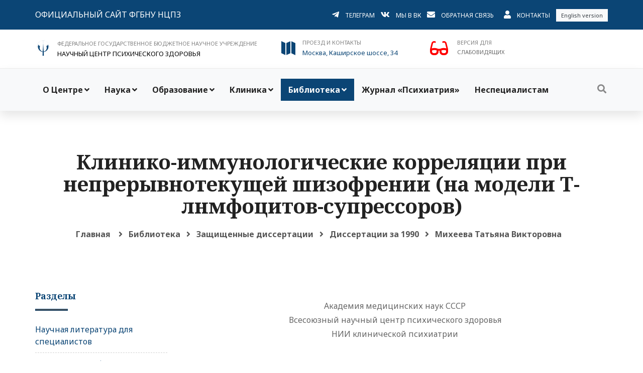

--- FILE ---
content_type: text/html; charset=UTF-8
request_url: https://www.psychiatry.ru/cond/0/diss/1990/157
body_size: 41820
content:
<!DOCTYPE HTML PUBLIC "-//W3C//DTD HTML 4.01 Transitional//EN" "http://www.w3.org/TR/html4/loose.dtd">
<html xmlns:og="http://ogp.me/ns#">
<head prefix="og: http://ogp.me/ns# fb: http://ogp.me/ns/fb# article: http://ogp.me/ns/article#">

<!--Научный центр психического здоровья - Psychiatry.Ru-->
<meta http-equiv="Content-Type" content="text/html; charset=utf-8"/>
<meta http-equiv="cache-control" content="no-cache">
<meta http-equiv="ProgId" content="EditPlus">
<META NAME="autor" CONTENT="Mikhail Shabalin, MSK, RU">
<META NAME="keywords" CONTENT="НЦПЗ, Психиатрия, Снежневский, Тиганов, Смулевич, Дубницкая, Пантелеева, Цуцульковская, Концевой, Медведев, Козлова, Башина, Симашкова, Каледа, Олейчик, Бархатова, Крылова, Омельченко, Абрамова, Раюшкин, Дикая, расстройство, психопатология, аутизм, психический, психопатия,  психопат, аутизм, шизофрения, мания, депрессия, психоз, Эндогенные  расстройства, шизоид, аффективные состояния, шизоаффективные, обсессивно-компульсивные, фобия, фобические, соматоформные, дисморфофобия, пограничные, психосоматические, невроз, паранойя, галлюцинации, бред, псевдогаллюцинации, деперсонализация,(40), тоска, тревога, дистимия, истерия, психоневрологический,Психиатрия, Шизофрения, Депрессия, лечение, госпитализация, Mental Health, психическое здоровье, психиатр">
<META NAME="Ask" CONTENT="НЦПЗ, Психиатрия, Снежневский, Тиганов, Смулевич, Дубницкая, Пантелеева, Цуцульковская, Концевой, Медведев, Козлова, Башина, Симашкова, Каледа, Олейчик, Бархатова, Крылова, Омельченко, Абрамова, Раюшкин, Дикая, расстройство, психопатология, аутизм, психический, психопатия,  психопат, аутизм, шизофрения, мания, депрессия, психоз, Эндогенные  расстройства, шизоид, аффективные состояния, шизоаффективные, обсессивно-компульсивные, фобия, фобические, соматоформные, дисморфофобия, пограничные, психосоматические, невроз, паранойя, галлюцинации, бред, псевдогаллюцинации, деперсонализация,(40), тоска, тревога, дистимия, истерия, психоневрологический,Психиатрия, Шизофрения, Депрессия, лечение, госпитализация, Mental Health, психическое здоровье, психиатр">
<META NAME="description" CONTENT="Научный центр психического здоровья - Psychiatry.Ru">
<META NAME="abstact" CONTENT="Научный центр психического здоровья - Psychiatry.Ru">
<META NAME="page-topic" CONTENT="Научный центр психического здоровья - Psychiatry.Ru">
<META NAME="revisit" CONTENT="1 days">
<META NAME="robots" CONTENT="index,all">
<meta name="viewport" content="width=device-width, initial-scale=1.0"/>
<meta http-equiv="content-type" content="text/html; charset=UTF-8"/>
<meta property="og:title" content="ФГБНУ НЦПЗ. Диссертации. Михеева Татьяна Викторовна. Клинико-иммунологические корреляции при непрерывнотекущей шизофрении (на модели Т-лнмфоцитов-супрессоров)." /> 
<meta property="og:description" content="ФГБНУ НЦПЗ. Диссертации. Михеева Татьяна Викторовна. Клинико-иммунологические корреляции при непрерывнотекущей шизофрении (на модели Т-лнмфоцитов-супрессоров)." /> 
<meta property="og:image" content="https://www.psychiatry.ru/images/socnet.png" />
<meta name="medium" content="news" /><TITLE>ФГБНУ НЦПЗ. Диссертации. Михеева Татьяна Викторовна. Клинико-иммунологические корреляции при непрерывнотекущей шизофрении (на модели Т-лнмфоцитов-супрессоров).</TITLE>
<!-- Favicon and Touch Icons -->
<link href="https://www.psychiatry.ru/images/logoIcon.png" rel="shortcut icon" type="image/png">
<link href="https://www.psychiatry.ru/images/logoIcon32.png" rel="apple-touch-icon">
<link href="https://www.psychiatry.ru/images/logoIcon72.png" rel="apple-touch-icon" sizes="72x72">
<link href="https://www.psychiatry.ru/images/logoIcon114.png" rel="apple-touch-icon" sizes="114x114">
<link href="https://www.psychiatry.ru/images/logoIcon144.png" rel="apple-touch-icon" sizes="144x144">
<!-- капча -->
<script src='https://www.google.com/recaptcha/api.js'></script>

<!-- Stylesheet -->
<link href="https://www.psychiatry.ru/css/bootstrap.min.css" rel="stylesheet" type="text/css">
<link href="https://www.psychiatry.ru/css/animate.min.css" rel="stylesheet" type="text/css">
<link href="https://www.psychiatry.ru/css/javascript-plugins-bundle.css" rel="stylesheet"/>

<link href="https://www.psychiatry.ru/js/menuzord/css/menuzord.css" rel="stylesheet" type="text/css">
<link href="https://www.psychiatry.ru/css/style-main.css" rel="stylesheet" type="text/css">
<link id="menuzord-menu-skins" href="https://www.psychiatry.ru/css/menuzord-skins/menuzord-boxed.css" rel="stylesheet"/>

<link href="https://www.psychiatry.ru/css/responsive.css" rel="stylesheet" type="text/css">
<link href="https://www.psychiatry.ru/css/colors/theme-skin-color-set3.css" rel="stylesheet" type="text/css">
<link href="https://www.psychiatry.ru/css/preloader.css" rel="stylesheet" type="text/css">
<link href="https://www.psychiatry.ru/css/font-awesome5.css" rel="stylesheet" type="text/css">
<link href="https://www.psychiatry.ru/css/fa/all.css" rel="stylesheet" type="text/css">
<link href="https://www.psychiatry.ru/js/timeline-cp-responsive-vertical/timeline-cp-responsive-vertical.css" rel="stylesheet" type="text/css">
<link href="https://www.psychiatry.ru/js/timeline-cd-horizontal/css/timeline-cd-horizontal.css" rel="stylesheet" type="text/css">
<link href="https://www.psychiatry.ru/js/timeline-horizontal-vertical/css/timeline-horizontal-vertical.css" rel="stylesheet" type="text/css">
<link href="https://www.psychiatry.ru/js/timeline-cd-vertical/css/timeline-cd-vertical.css" rel="stylesheet" type="text/css">


<!-- <link href="/css/jquery-ui.min.css" rel="stylesheet" type="text/css"> -->
<!-- CSS | menuzord megamenu skins -->

<!-- CSS | Main style file -->
<!-- CSS | Preloader Styles -->
<!-- CSS | Custom Margin Padding Collection -->
<link href="https://www.psychiatry.ru/css/custom-bootstrap-margin-padding.css" rel="stylesheet" type="text/css">
<!-- CSS | Responsive media queries -->
<!-- <link href="/js/menuzord/css/menuzord-animations.css" rel="stylesheet" type="text/css"> -->
<!-- CSS | Style css. This is the file where you can place your own custom css code. Just uncomment it and use it. -->
<!-- <link href="css/style.css" rel="stylesheet" type="text/css"> -->





<!-- external javascripts -->
<script src="https://www.psychiatry.ru/js/jquery.js"></script>
<script src="https://www.psychiatry.ru/js/popper.min.js"></script>
<script src="https://www.psychiatry.ru/js/bootstrap.min.js"></script>
<script src="https://www.psychiatry.ru/js/javascript-plugins-bundle.js"></script>
<script src="https://www.psychiatry.ru/js/menuzord/js/menuzord.js"></script>
<script src="https://www.psychiatry.ru/js/timeline-cd-horizontal/js/timeline-cd-horizontal.js"></script>
<script src="https://www.psychiatry.ru/js/timeline-horizontal-vertical/js/timeline-horizontal-vertical.min.js"></script>
<script src="https://www.psychiatry.ru/js/timeline-horizontal-vertical/js/custom.js"></script>
<script src="https://www.psychiatry.ru/js/timeline-cd-vertical/js/timeline-cd-vertical.js"></script>

<!-- CSS | Theme Color -->
<link href="https://www.psychiatry.ru/css/ncpz.css" rel="stylesheet" type="text/css">
<!-- <link href="/css/special/ncpz.css" rel="stylesheet" type="text/css"> -->



<!-- JS | jquery plugin collection for this theme -->
<!-- <script src="/js/jquery-plugin-collection.js"></script> -->

<!-- HTML5 shim and Respond.js for IE8 support of HTML5 elements and media queries -->
<!-- WARNING: Respond.js doesn't work if you view the page via file:// -->
<!--[if lt IE 9]>
  <script src="https://oss.maxcdn.com/html5shiv/3.7.2/html5shiv.min.js"></script>
  <script src="https://oss.maxcdn.com/respond/1.4.2/respond.min.js"></script>
<![endif]-->

	<div id="preloader">
		<div id="spinner">
		  <img src="https://www.psychiatry.ru/images/preloaders/ncpz_pre.gif" alt="">
		</div>
	</div>
	
</head>
<body class="">
<div id="wrapper">
	<header id="header" class="header header-layout-type-header-3rows">
		<div class="header-top d-block d-print-none">
			<div class="container">
				<div class="row">
					<div class="col-12 col-md-4 pt-sm-2 pb-sm-2 pt-md-3 pb-md-3">
						<ul class="list-inline text-center text-md-left">
							<li class="list-inline-item">
								<a href="https://www.psychiatry.ru" class="font-16 text-uppercase">Официальный сайт ФГБНУ НЦПЗ</a>
							</li>
						</ul>
					</div>

					<div class="col-12 col-md-8 float-right float-sm-none pt-sm-2 pb-sm-2 pt-md-3 pb-md-3">
						<ul class="list-inline text-center text-md-right">
							<li class="list-inline-item">
								<i class="fab fa-telegram-plane font-16 d-sm-block"></i>
							</li>
							<li class="list-inline-item">
								<a href="https://t.me/psychiatry_ru" class="font-12 text-uppercase mb-1">Телеграм</a>
							</li>
							<li class="list-inline-item">
								<i class="fab fa-vk font-16 d-sm-block"></i>
							</li>
							<li class="list-inline-item">
								<a href="https://vk.com/public220368599" class="font-12 text-uppercase mb-1">Мы в ВК</a>
							</li>
							<li class="list-inline-item">
								<i class="fa fa-envelope font-16 d-sm-block"></i>
							</li>
							<li class="list-inline-item">
								<a href="#" data-toggle="modal" data-target="#modal_back_form" class="font-12 text-uppercase mb-1">Обратная связь</a>
							</li>
							<li class="list-inline-item ml-2">
								<i class="fa fa-user font-16 d-sm-block"></i>
							</li>
							<li class="list-inline-item">
								<a href="/stat/19" class="font-12 text-uppercase"> Контакты</a>
							</li>
							<li class="list-inline-item d-sm-block d-md-inline">
									<a class="bg-light p-5 text-dark font-11 pl-10 pr-10" href="https://ncpz-ru.translate.goog/?_x_tr_sl=auto&_x_tr_tl=en&_x_tr_hl=ru&_x_tr_pto=wapp">English version</a>
							</li>
						</ul>
					</div>
				</div>
			</div>
		</div>
		<div class="header-middle p-0 bg-lightest text-sm-center mt-3 mb-3">
			<div class="container pt-0 pb-0">
				<div class="row">
					<div class="col-12 d-none d-print-block">
						<ul class="list-inline text-center text-md-left">
							<li class="list-inline-item">
								<i class="logo logo-ncpz-logo text-primary font-64 mt-5 d-sm-block"></i>
							</li>
							<li class="list-inline-item text-left">
								<span class="font-16 text-gray text-uppercase"> ФЕДЕРАЛЬНОЕ ГОСУДАРСТВЕННОЕ БЮДЖЕТНОЕ НАУЧНОЕ УЧРЕЖДЕНИЕ</span>
								<p class="font-20 text-black m-0"> НАУЧНЫЙ ЦЕНТР ПСИХИЧЕСКОГО ЗДОРОВЬЯ</p>
							</li>
						</ul>
					</div>
				</div>
				<div class="row">
					<div class="col-xs-12 col-sm-12 col-md-12 col-lg-5 mt-0 mt-sm-15 d-block d-print-none">
						<ul class="list-inline text-center text-md-left">
							<li class="list-inline-item">
								<i class="logo logo-ncpz-logo text-primary font-32 mt-5 d-sm-block"></i>
							</li>
							<li class="list-inline-item">
								<span class="font-11 text-gray text-uppercase"> ФЕДЕРАЛЬНОЕ ГОСУДАРСТВЕННОЕ БЮДЖЕТНОЕ НАУЧНОЕ УЧРЕЖДЕНИЕ</span>
								<p class="font-13 text-black m-0"> НАУЧНЫЙ ЦЕНТР ПСИХИЧЕСКОГО ЗДОРОВЬЯ</p>
							</li>
						</ul>
					</div>


					<div class="col-xs-12 col-sm-12 col-md-6 col-lg-3 mt-0 mt-sm-15 d-block d-print-none">
						<ul class="list-inline text-center text-md-left">
							<li class="list-inline-item">
								<i class="icon_map text-primary font-32 mt-5 d-sm-block"></i>
							</li>
							<li class="list-inline-item text-left"><a href='/stat/19'>
								<span class="font-11 text-gray text-uppercase">Проезд и контакты</span>
								<p class="font-13 m-0">Москва, Каширское шоссе, 34</p>
								</a>
							</li>
						</ul>
					</div>
					
					<!-- <div class="col-xs-6 col-sm-6 col-md-2 mt-0 mt-sm-15 d-block d-print-none">
						<ul class="list-inline text-center text-md-left">
							<li class="list-inline-item">
								<i class="icon_mobile text-primary font-32 mt-5 d-sm-block"></i>
							</li>
							<li class="list-inline-item text-left">
								<span class="font-11 text-gray text-uppercase">Справочная</span>
								<p class="font-13 m-0"> +7 (495) 109-0393</p>
							</li>
						</ul>
					</div> -->

					<div class="col-xs-12 col-sm-12 col-md-6 col-lg-3 mt-sm-15 d-block d-print-none">
						<form method=post><input type=hidden name=slabo value=1>
							<ul class="list-inline text-center text-md-left">
							<li class="list-inline-item">
								<button type=submit class='special' style='cursor: pointer;'><span class="fa fa-glasses"></span></button>
							</li>
							<li class="list-inline-item text-left">
								<span class="font-11 text-gray text-uppercase">Версия для</span>
								<p class="font-11 m-0 text-uppercase">слабовидящих</p>
							</li>				  
							</ul>
						</form>
					</div>		  
				</div>
			</div>
		</div>

		<div class="header-nav d-block d-print-none">
			<div class="header-nav-wrapper navbar-scrolltofixed">
				<div class="menuzord-container header-nav-container bg-light">
					<div class="container position-relative">
						<div class="row header-nav-col-row">
							<div class="col-sm-auto align-self-center">
								<nav id="top-primary-nav" class="menuzord blue" data-effect="slide" data-animation="none" data-align="right">
									<ul id="main-nav" class="menuzord-menu">

									<li class="menu-item">
											<a href="http://www.ncpz.ru" title="О Центре">О Центре</a><ul class="dropdown"><li class="menu-item">
											<a href="/stat/49" title="Структура центра">Структура центра</a></li><li class="menu-item">
											<a href="/stat/17" title="История НЦПЗ">История НЦПЗ</a></li><li class="menu-item">
											<a href="/stat/225" title="Совет молодых ученых">Совет молодых ученых</a></li><li class="menu-item">
											<a href="/stat/325" title="Костромские школы молодых ученых">Костромские школы молодых ученых</a></li><li class="menu-item">
											<a href="/news/" title="Новости">Новости</a></li><li class="menu-item">
											<a href="/stat/245" title="Профсоюз">Профсоюз</a></li><li class="menu-item">
											<a href="/stat/237" title="Правовые документы">Правовые документы</a></li><li class="menu-item">
											<a href="/zakupki/" title="Закупки">Закупки</a></li><li class="menu-item">
											<a href="/stat/431" title="Противодействие коррупции">Противодействие коррупции</a></li><li class="menu-item">
											<a href="/stat/279" title="Вакансии">Вакансии</a></li><li class="menu-item">
											<a href="/stat/267" title="О сайте">О сайте</a></li></ul></li><li class="menu-item">
											<a href="/stat/238" title="Наука">Наука</a><ul class="dropdown"><li class="menu-item">
											<a href="/stat/49" title="Научные отделы и лаборатории">Научные отделы и лаборатории</a></li><li class="menu-item">
											<a href="/stat/308" title="Публикации сотрудников">Публикации сотрудников</a></li><li class="menu-item">
											<a href="/stat/195" title="Диссертационный совет">Диссертационный совет</a></li><li class="menu-item">
											<a href="/cond/0/diss/" title="Авторефераты диссертаций">Авторефераты диссертаций</a></li><li class="menu-item">
											<a href="/stat/564" title="Биоресурсная коллекция "НейроРесурс"">Биоресурсная коллекция "НейроРесурс"</a></li><li class="menu-item">
											<a href="/stat/271" title="Музей НЦПЗ">Музей НЦПЗ</a></li><li class="menu-item">
											<a href="/stat/99" title="Психометрические шкалы">Психометрические шкалы</a></li></ul></li><li class="menu-item">
											<a href="#" title="Образование">Образование</a><ul class="dropdown"><li class="menu-item">
											<a href="/stat/436" title="Сведения об образовательной организации">Сведения об образовательной организации</a><ul class="dropdown"><li class="menu-item">
											<a href="/sveden/common" title="Основные сведения">Основные сведения</a></li><li class="menu-item">
											<a href="/sveden/struct" title="Структура и органы управления образовательной организацией">Структура и органы управления образовательной организацией</a></li><li class="menu-item">
											<a href="/sveden/document" title="Документы">Документы</a></li><li class="menu-item">
											<a href="/stat/236" title="Образование">Образование</a></li><li class="menu-item">
											<a href="/stat/472" title="Образовательные стандарты и требования">Образовательные стандарты и требования</a></li><li class="menu-item">
											<a href="/stat/437" title="Руководство">Руководство</a></li><li class="menu-item">
											<a href="/stat/537" title="Педагогический состав">Педагогический состав</a></li><li class="menu-item">
											<a href="/stat/478" title="Материально-техническое обеспечение и оснащенность образовательного процесса. Доступная среда">Материально-техническое обеспечение и оснащенность образовательного процесса. Доступная среда</a></li><li class="menu-item">
											<a href="/stat/453" title="Стипендии и меры поддержки обучающихся">Стипендии и меры поддержки обучающихся</a></li><li class="menu-item">
											<a href="/stat/326" title="Платные образовательные услуги">Платные образовательные услуги</a></li><li class="menu-item">
											<a href="/stat/504" title="Финансово-хозяйственная деятельность">Финансово-хозяйственная деятельность</a></li><li class="menu-item">
											<a href="/stat/449" title="Вакантные места для приема (перевода) обучающихся">Вакантные места для приема (перевода) обучающихся</a></li><li class="menu-item">
											<a href="/stat/479" title="Международное сотрудничество">Международное сотрудничество</a></li><li class="menu-item">
											<a href="/stat/538" title="Сведения об условиях питания и охраны здоровья обучающихся">Сведения об условиях питания и охраны здоровья обучающихся</a></li></ul></li><li class="menu-item">
											<a href="/stat/450" title="Приемная кампания">Приемная кампания</a><ul class="dropdown"><li class="menu-item">
											<a href="/stat/300" title="Аспирантура">Аспирантура</a></li><li class="menu-item">
											<a href="/stat/298" title="Ординатура">Ординатура</a></li></ul></li><li class="menu-item">
											<a href="#" title="Информация для обучающихся">Информация для обучающихся</a><ul class="dropdown"><li class="menu-item">
											<a href="/stat/605" title="Ординаторам">Ординаторам</a><ul class="dropdown"><li class="menu-item">
											<a href="/stat/608" title="Нормативные основы обучения">Нормативные основы обучения</a></li><li class="menu-item">
											<a href="/stat/606" title="Электронные ресурсы">Электронные ресурсы</a></li></ul></li><li class="menu-item">
											<a href="/stat/604" title="Аспирантам">Аспирантам</a><ul class="dropdown"><li class="menu-item">
											<a href="/stat/607" title="Нормативные основы обучения">Нормативные основы обучения</a></li><li class="menu-item">
											<a href="/stat/606" title="Электронные ресурсы">Электронные ресурсы</a></li></ul></li><li class="menu-item">
											<a href="http://edu.1090393.ru" title="Электронная информационно-образовательная среда">Электронная информационно-образовательная среда</a></li></ul></li><li class="menu-item">
											<a href="/stat/585" title="Прикрепление для сдачи кандидатских экзаменов">Прикрепление для сдачи кандидатских экзаменов</a></li><li class="menu-item">
											<a href="/stat/586" title="Прикрепление для подготовки диссертации без освоения программ аспирантуры">Прикрепление для подготовки диссертации без освоения программ аспирантуры</a></li><li class="menu-item">
											<a href="/stat/241" title="Отдел непрерывного образования и профессионального развития">Отдел непрерывного образования и профессионального развития</a></li><li class="menu-item">
											<a href="/stat/276" title="Студенческий научный кружок">Студенческий научный кружок</a></li><li class="menu-item">
											<a href="/stat/518" title="Учебные пособия">Учебные пособия</a></li></ul></li><li class="menu-item">
											<a href="/stat/590" title="Клиника">Клиника</a><ul class="dropdown"><li class="menu-item">
											<a href="#" title="Консультативно – диагностический прием">Консультативно – диагностический прием</a><ul class="dropdown"><li class="menu-item">
											<a href="/stat/575" title="Амбулаторный прием взрослых">Амбулаторный прием взрослых</a></li><li class="menu-item">
											<a href="/stat/581" title="Амбулаторный прием детей">Амбулаторный прием детей</a></li><li class="menu-item">
											<a href="/stat/589" title="Служба охраны материнского психического здоровья">Служба охраны материнского психического здоровья</a></li></ul></li><li class="menu-item">
											<a href="#" title="Госпитализация">Госпитализация</a><ul class="dropdown"><li class="menu-item">
											<a href="/stat/576" title="Госпитализация взрослых">Госпитализация взрослых</a></li><li class="menu-item">
											<a href="/stat/577" title="Госпитализация детей">Госпитализация детей</a></li><li class="menu-item">
											<a href="/stat/578" title="Правила внутреннего распорядка">Правила внутреннего распорядка</a></li><li class="menu-item">
											<a href="/stat/579" title="Передачи пациентам">Передачи пациентам</a></li></ul></li><li class="menu-item">
											<a href="/stat/22" title="Платные услуги">Платные услуги</a></li><li class="menu-item">
											<a href="/stat/247" title="Клинические отделения">Клинические отделения</a></li><li class="menu-item">
											<a href="https://forms.yandex.ru/u/69672552d046880f3cdab014/" title="Анкета для оценки качества оказания услуг в стационаре">Анкета для оценки качества оказания услуг в стационаре</a></li><li class="menu-item">
											<a href="/otzyv/" title="Отзывы">Отзывы</a></li></ul></li><li class="menu-item active">
											<a href="/stat/239" title="Библиотека">Библиотека</a><ul class="dropdown"><li class="menu-item">
											<a href="/stat/337" title="Научная литература для специалистов">Научная литература для специалистов</a></li><li class="menu-item">
											<a href="/stat/281" title="Материалы конференций">Материалы конференций</a></li><li class="menu-item">
											<a href="/cond/0/diss/" title="Авторефераты диссертаций">Авторефераты диссертаций</a></li><li class="menu-item">
											<a href="/stat/56" title="Пособия для врачей">Пособия для врачей</a></li><li class="menu-item">
											<a href="/stat/163" title="Болезнь и творчество">Болезнь и творчество</a></li><li class="menu-item">
											<a href="/gal/artworks" title="Галерея">Галерея</a></li><li class="menu-item">
											<a href="/stat/430" title="Документы WPA">Документы WPA</a></li></ul></li><li class="menu-item">
											<a href="/stat/74" title="Журнал «Психиатрия»">Журнал «Психиатрия»</a></li><li class="menu-item">
											<a href="/stat/128" title="Неспециалистам">Неспециалистам</a></li>									
									</ul>
								</nav>
							</div>

							<div class="col-sm-auto ml-auto align-self-center">
								<ul class="list-inline nav-side-icon-list">
									<li class="hidden-mobile-mode"><a href="#" id="top-nav-search-btn"><i class="search-icon fa fa-search"></i></a></li>
								</ul>
								<div id="top-nav-search-form" class="clearfix">
									<form action="https://www.psychiatry.ru/search/" method="POST" id="searchform">
									<input class="" type="text" name="searchterm" id="searchinput" placeholder="Введите поисковый запрос и нажмите Enter" autocomplete="off" onblur="if(this.value == '') { this.value ='Поиск'; }" onfocus="if(this.value =='Поиск') { this.value = ''; }"  >
									</form>
									<a href="#" id="close-search-btn"><i class="fa fa-times"></i></a>
								</div>
							</div>
						</div>
					</div>
				</div>

				<div class="row d-block d-xl-none">
					<div class="col-12">
						<nav id="top-primary-nav-clone" class="menuzord d-block d-xl-none default menuzord-color-default menuzord-border-boxed menuzord-responsive" data-effect="slide" data-animation="none" data-align="right">
							<ul id="main-nav-clone" class="menuzord-menu menuzord-right menuzord-indented scrollable">
							</ul>
						</nav>
					</div>
				</div>
			</div>
		</div>
	</header>
</div>



	
	<!-- Modal - Форма обратной связи -->
              <div class="modal fade" id="modal_back_form" tabindex="-1" role="dialog" aria-labelledby="myModalLabel">
			    <div class="modal-dialog modal-lg" role="document">
				 <div class="modal-content">
				    <div class="border-1px p-25">
						<button type="button" class="close p-10 mr-10 mt-10 font-24" data-dismiss="modal" aria-label="Закрыть"><span aria-hidden="true">&times;</span></button>
						<div class="border-10px p-30">
							<form method="post">
							<h4 class="heading-title">Форма обратной связи</h4>
							<div class="form-group">
								<div class="row">
									<div class="form-group col-md-12">
										<select class="form-control" name='razdel'>
											<option value=1>Вопрос по работе сайта</option>
											<option value=2>Вопрос специалисту</option>
											<option value=3>Вопрос в администацию клиники</option>
											<option value=4>Приемная комиссия</option>
										</select>
									</div>
								</div>
								<div class="row">	
									<div class="form-group col-md-6">
										<label>Адрес email</label>
										<input type="email" name="email" class="form-control">
									</div>
									
									<div class="form-group col-md-6">
										<label>Имя</label>
										<input type="name" name="name" class="form-control">
									</div>
								</div>	
								
								<div class="row">
									<div class="form-group col-md-12">
										<label>Текст сообщения</label>
										<textarea name='message' class="form-control"rows="6"></textarea>
									</div>
								</div>

								<div class="row">
									<div class="g-recaptcha form-group col-md-12" data-sitekey="6LfAWSMUAAAAAOFB2cde7anQKL_g_KDj-SvN9Ceu">
									</div>
								</div>
								

								
								<div class="row">
									<div class="form-group col-md-12">
										<button type="submit" class="btn btn-default">Отправить сообщение</button>
									</div>
								</div>
							</div>
							<input type="hidden" name="new_post" value="1">
							</form>
						</div>
                    </div>
                  </div>
                </div>
              </div>
	<!-- Modal - Форма обратной связи -->			  
	
  </header>
  
     

<div class="main-content">

<section class="page-title tm-page-title text-inverted page-title-standar bg-lightest">
      <div class="container padding-medium">
        <div class="row">
			<div class="col-md-12 title-content text-center">
							  <h3 class='title'>Клинико-иммунологические корреляции при непрерывнотекущей шизофрении (на модели Т-лнмфоцитов-супрессоров)</h3>			<nav class="breadcrumbs mt-10" role="navigation" aria-label="Breadcrumbs">
              	<div class="breadcrumbs">
                <span><a href="https://www.psychiatry.ru/">Главная</a></span>
				<span><i class="fa fa-angle-right"></i></span><span><a href='https://www.psychiatry.ru/stat/239'>Библиотека</a></span><span><i class="fa fa-angle-right"></i></span><span><a href='https://www.psychiatry.ru/cond/0/diss/'>Защищенные диссертации</a></span><span><i class="fa fa-angle-right"></i></span><span><a href='https://www.psychiatry.ru/cond/0/diss/1990'>Диссертации за 1990</a></span><span><i class="fa fa-angle-right"></i></span><span>Михеева Татьяна Викторовна</span>				</div>
			</nav>
           	</div>
        </div>
      </div>
</section>

	<section>
		<div class="container mt-10 mb-10 pt-0 pb-10">
			<div class="row justify-content-center">
				<div class="col-md-9 order-1 order-md-2">
					<div class="blog-posts">
						<article class="post clearfix mb-0">
							<div><div align="center">
<p>Академия медицинских наук СССР<br />
Всесоюзный научный центр психического здоровья<br />
НИИ клинической психиатрии</p>
<p>&nbsp;</p>
<p><strong>Михеева Татьяна Викторовна</strong></p>
<p>&nbsp;</p>
<p>&nbsp;</p>
<p><strong>Клинико-иммунологические корреляции<br />
при непрерывнотекущей шизофрении (на модели Т-лнмфоцитов-супрессоров)<br />
</strong></p>
<p>&nbsp;</p>
<p>&nbsp;</p>
<p>&nbsp;</p>
<p>14.00.18. - Психиатрия<br />
АВТОРЕФЕРАТ<br />
диссертации на соискание ученой степени<br />
кандидата медицинских наук</p>
<p>&nbsp;</p>
<p>&nbsp;</p>
<p><strong>Москва -1990 г.</strong><br />
&nbsp;</p>
</div>
<p>Работа выполнена в НИИ клинической психиатрии ВНЦПЗ&nbsp; AMI1 СССР.<br />
Научные руководители: доктор медицинских наук.<br />
профессор М.Я.Цуцульковская;<br />
кандидат биологических наук<br />
Т.П.Секирина. <br />
Официальные оппоненты: доктор медицинских наук,<br />
профессор Л.А.Стукалова;<br />
доктор медицинских наук И.А.Козлова. <br />
Ведущая организация - НИИ психического здоровья Томского научного центра АМН СССР<br />
Защита состоится 8 апреля I99I г. в 13 часов на заседании специализированного совета Д 001.30.01 во Всесоюзном научном центре психического здоровья АМН СССР по адресу: 115522, Москва, Каширское шоссе, д.34.<br />
С диссертацией можно ознакомиться в библиотеке ВНЦ ПЗ АМН СССР.<br />
Автореферат разослан 18 февраля&nbsp; 1991 г.<br />
Ученый секретарь ученого совета<br />
кандидат медицинских наук&nbsp;&nbsp;&nbsp; Т.М.Лосева<br />
&nbsp;<br />
ОБЩАЯ ХАРАКТЕРИСТИКА РАБОТЫ<br />
Актуальность работы. Исследование особенностей развития шизофрении - одна из основных проблем современной психиатрии. Являясь тяжелым и наиболее распространенным психическим заболеванием, шизофрения отличается полиморфизмом клинических и биологических проявлений. Современный этап в изучении данного заболевания характеризуется значительный расширением исследований, непосредственно направленных на выявление биологических процессов, определяющих возникновение и развитие шизофренического психоза.<br />
Изучение состояния иммунной системы при шизофрении приведи к накоплению большого числа фактов, свидетельствующих о развитии в организме больных аутоиммунных реакций. Об этом говорят как выявленные в крови больных противомозговые антитела, так и обнаруженная в периферической крови популяция лимфоцитов, сенсибилизированных к антигенам мозга (Стукадова Л.А.,1969; Кодяскина Г.И.,1972; Тоомаспозг Л.Ю.. 1980; Jankovlc B.D.. I960). Полученные экспериментальные данные стали основой для создания аутоиммунной гипотезы шизофрении.<br />
Современные достижения фундаментальной иммунологии позволяет говорить о том, что ведущая роль в развитии аутоиммунных нарушений принадлежит Т-системе иммунитета. При этом, наиболее важное значение в поддержании иммунологического гомеостазе организма придается субпопуляции Т-супрессорных клеток. Показано, что Т-супрессоры тормозят дифференцировку В лимфоцитов в плазматические клетки, обеспечивая<br />
&nbsp;<br />
&nbsp;<br />
становление толерантности к аутоантигенам, подавляют синтез неспецифических антител, дефицит и/или снижение функциональной активности супрессорных Т-клеток, нарушая гомеостаз, может привести к возникновению аутоиммунных реакций в организме. В связи с этим, изучение Т-лимфэцитов-суцрессоров у больных шизофренией приобретает особое значение.<br />
Существующие на сегодняшний день данные о состоянии Т-супрессорной субпопуляции при шизофрении немногочисленны и противоречивы. Было показано как увеличение пропорции Т-супрессорных лимфоцитов (De Lisi L.E. ,1982), так и снижение количества этих клеток (Лосева Т.М.,1977; ZarraM М.,1979; Dvorakova М.,1980; Gangull R,,1989). Однако, в упомянутых работах исследователи ограничивались лишь констатацией факта изменения уровня Т-супрессоршх клеток. Причины, вызывающие подобного рода нарушения, не получили объяснения.<br />
Необходимо также отметить, что до настоящего времени изучение Т-супрессорных клеток при шизофрении проводилось без учета клинических особенностей и динамики шизофренического процесса, иммуномодулирующего влияния психофармакотерапии. Практически отсутствуют работы, в которых исследуется соотношение клеточных субпопуляций в связи с такими важными клиническими параметрами как давность заболевания, степень прогредиентности, длительность манифестного и инициального периодов и т.д. Все это не позволяет в полной мере оценить значение наблюдаемых иммунологических отклонений и делает их малоинформатившми для клиницистов. В этом плане перспективным является использование метода клинико-иммунологических корреляций для изучения связи различных&nbsp; иммунологических&nbsp; отклонений&nbsp; с&nbsp; клиническими<br />
&nbsp;<br />
параметрами болезни.<br />
Практика лечения шизофрении показывает, что для значительной части больных характерно формирование терапевтической резистентности к традиционным методам лечения. Как известно, одним из механизмов возникновения резистентности является изменение иммунобиологической реактивности организма (Семенов С.Ф.,1984) и, в частности, снижение функциональной активности супрессорных клеток. В связи с этим, большую актуальность приобретает проблема использования иммуномодуляторов в комплексной терапии больных шизофренией. Возможно, что изучение этого вопроса позволит разработать новые, научно обоснованные подхода иммуннокоррекции и снижения терапевтической резистентности у больных шизофренией.<br />
Цели и задачи исследования.. В связи с вышеизложенным, целью настоящего исследования явилось определение в периферической крови больных непрернвнотекущей шизофренией количества Т- и Т-супрессорных-лимфоцитов и изучение характера взаимосвязи этих показателей с некоторыми клиническими параметрами заболевания.<br />
В работе были Поставлены следующие конкретные задачи:<br />
1)&nbsp;&nbsp;&nbsp; Определить количество Т-лимфоцитов-супрессоров в периферической крови больных непрерывнотекущей шизофренией, различающихся по степени прогредиентности патологического процесса.<br />
2)&nbsp;&nbsp;&nbsp; Исследовать взаимосвязи между некоторыми клиническими параметрами заболевания (возраст начала заболевания, длительность болезни, возраст на момент обследования, возраст манифестации психоза и возраст достижения конечного<br />
&nbsp;<br />
&nbsp;<br />
состояния) и количественными показателями Т-клеточного иммунитета. Провести сравнительный анализ структуры клинико-иммунологических корреляций у больных с разной степенью прогредиентности шизофренического процесса.<br />
3)&nbsp;&nbsp;&nbsp; Выяснить причины и возможный механизм изменения<br />
количественных показателей Т-клеточного иммунитета.<br />
4)&nbsp;&nbsp;&nbsp; Исследовать действие иммуномодулятора левамизола на<br />
изучаемые иммунологические показатели и на эффективность<br />
лечения больных шизофренией, состояние которых резистентно<br />
к психотропной терапии.<br />
Научная новизна и практическая ценность работы. Впервые было показано, что у больных непрерывнотекущей шизофренией изменение количественных показателей Т-клеточного иммунитета связано со степень&raquo; прогредиентности патологического процесса: у больных с малой прогредиентностью заболевания (вялотекущая шизофрения) отмечается количественный дефицит как Т-, так и Т-супрессорных лимфоцитов, в то время как у пациентов с большей степенью прогредиентности болезни (неблагоприятнотекушая шизофрения) снижено только количество супрессорных клеток.<br />
С помощью кластерного анализа было выявлено, что у больных вялотекущей шизофренией существует прямая корреляционная зависимость между количеством Т- и Т-супрессорных лимфоцитов и длительностью патологического процесса. Такого рода данные в литературе отсутствуют.<br />
Впервые получены результаты, свидетельствующие об обратимости выявленного уменьшения количества Т- и Т супрессорных лимфоцитов, что позволяет говорить не о количественном дефиците этих клеток, а о снижении их<br />
&nbsp;<br />
функциональной активности, в результате чего данные клетки не могут быть выявлены методом розеткообразования. Установлено, что изменение розеткообразующей активности лимфоидных клеток больных шизофренией вызвано факторами сыворотки крови, имеющими иммуноглобулиновую природу.<br />
Получены ноше сведения об ингибирующем действии проводимой психофармакотерапии на уровень Т-лимфоцитов-супрессоров.<br />
Применение левамизола в комплексной психотропной терапии больных шизофренией привело к восстановлению исходно сниженных количественных показателей Т-клеточного иммунитета, что сопровождалось у больных вялотекущей шизофренией улучшением клинического состояния.<br />
В связи с этим, важным научно-практическим результатом данного исследования является обоснование нового подхода к изучению механизмов становления терапевтической резистентности, характерной для многих больных шизофренией. Положительное влияние левамизола на клиническое состояние и иммунологические параметры больных вялотекущей шизофренией позволяют рекомендовать этот препарат для включения в комплексную терапию этой группы пациентов.<br />
Апробация работы.- Работа была выполнена согласно плану научно-исследовательских работ ВНЦ ПЗ АМН СССР по теме &quot;Клинико-иммунологические аспекты прогноза течения и эффективности терапии шизофрении&quot;-81.00.2593. материалы диссертации доложены на Всесоюзном симпозиуме &quot;Химия, фармакология и клиника нейролептиков&quot; (Тарту. 1986); Второй международной конференции го нейроиммуномодуляции (Дубровник, Югославия, 1986); Восьмом всесоюзном съезде невропатологов и психиатров<br />
&nbsp;<br />
<br />
&nbsp;<br />
&nbsp;<br />
<br />
&nbsp;<br />
<br />
&nbsp;<br />
(Воронеж, 1987); Восьмом европейском иммунологическом съезде (Загреб, Югославия,1987); межотделенческой научной конференции ВНЦ ПЗ АНН СССР (1 июня I990г.).<br />
Публикация результатов исследования. По материалам диссертации опубликовано 10 научных работ в советской и зарубежной печати.<br />
Объем и структура диссертации. Диссертация состоит из введения, обзора литературы, описания материалов и методов исследования, результатов работы и их обсуждения, выводов и приложения. Работа изложена на 185 страницах машинописного текста, содержит 14 рисунков и 22 таблицы. Список литературы включает 235 статей отечественных и зарубежных авторов.<br />
СОДЕРЖАНИЕ РАБОТЫ<br />
материалы и методы исследования<br />
В настоящей работе было обследовано 142 больных непрерывнотекущей шизофренией в возрасте от 17 до 54 лет. Все обследованные больные находились в клинических отделениях НИИ клинической психиатрии ВНЦ ГО АМН СССР и в отделениях городской психиатрической больницы №1 им. П.П.Кащенко. диагностическая оценка каждого случая осуществлялась в соответствии с классификацией форм шизофрении, принятой в ВНЦ психического здоровья АМН СССР (Снежневский А.В.,1963).<br />
В исследование были включены две полюсные группы больных непрерывнотекущей шизофренией с началом заболевания в юношеском возрасте, различающиеся между собой по степени прогредиентности болезненного процесса.&nbsp; Неблагоприятный<br />
&nbsp;<br />
полюс составляла группа больных злокачественнотекущей (28 человек) и параноидной шизофренией (71 человек), а благоприятный - пациенты с вялотекущей шизофренией (43 человека).<br />
Контрольную группу составили 159 психически и соматически здоровых донора в возрасте от 18 до 54 лет.<br />
Лабораторное обследование больных в зависимости от целей исследования проводилось либо на фоне психотропной терапии, либо до начала лечения иди спустя 3 недели после отмены лекарственных препаратов.<br />
При исследовании действия иммуномодулятора левамизола, препарат присоединяли к проводимому курсу психофармакотерапии. Левамизол назначался по 150 мг на прием. 2 раза в неделю, длительность лечения составляла 6 недель. Оценка состояния больных проводилась до начала применения препарата, в процессе лечения, непосредственно по окончании курса и через 2-3 месяца после прекращения приема левамизола. На основании этих данных определяли эффект проведения лечения, который оценивался по четырехбалльной системе, где выраженное улучшение состояния обозначалось 3 баллами, стойкое, но менее внраженное-2; незначительное-1; отсутствие улучшения - 0.<br />
Одновременно с клиническими наблюдениями проводилось иммунологическое обследование больных. Для определения общего числа Т-лимфоцитов был использован метод спонтанного розеткообразования с эритроцитами барана (Е-РОК). Количество супрессоршх Т-клеток в периферической крови больных шизофренией и здоровых доноров оценивалось путем розетко-образования с эритроцитами быка, сенсибилизированными IgG кролика (EA-POK)(Moretta L., 1977). Обработка лимфоцитов<br />
&nbsp;<br />
<br />
&nbsp;<br />
&nbsp;<br />
<br />
&nbsp;<br />
проназой была выполнена по методу, описанному Jensen J. (1984), при этом использовалась проназа Е (Merck. ФРГ) в концентрации 1200 мг/мл. Эксперименты по обработке лимфоидных клеток сывороткой крови и ее отдельными фракциями проводились методом перекрестного инкубирования. С этой целью взвесь лимфоцитов больного шизофренией инкубировали в сыворотке крови здорового донора, а клетки психически здорового донора - в сыворотке крови больного шизофренией. Для исследования действия левамизола в условиях In vitro суспензк лимфоцитов инкубировали с равным объемом левамизола в различных концентрациях (0,01 мкг/мл и 50 мкг/мл). Статистическая обработка полученных данных проводилась с использованием критерия Стъюдента (Рокицкий П.Ф., 1967) и непараметрического критерия Вилкоксона-Уитни-Манна (Гублер Б.В., 1978). При исследовании клинико-иммунологических взаимосвязей были расчитаны коэффициенты корреляции между клиническими и иммунологическими параметрами, совокупность которых была подвергнута кластерному анализу (Дюран Б., Оделл П., 1977). Статистическая обработка материала проводилась по специальным программам на микроэвм Seven S.<br />
РЕЗУЛЬТАТЫ СОБСТВЕННЫХ ИССЛЕДОВАНИИ<br />
Определение количества Т и Т-супрессорных лимфоцитов в периферической крови больных непрерывнотекущей шизофренией<br />
Как показвл анализ полученных результатов, содержание<br />
Т-лимфоцитов-супрессоров в крови больных непрерывнотекущей<br />
шизофреней (17.63%) достоверно ниже этого показателя в<br />
&nbsp;<br />
группе здоровых людей (21,03%) - р&lt; 0,001. В то же время, группа больных шизофренией не отличалась от группы психически здоровых доноров по относительному числу Т-лимфоцитов периферической крови (56,06% и 56,51%, соответственно: р &gt; 0,05). Эти закономерности сохранялись и при пересчете на абсолютные величины.<br />
Сравнительное изучение количества T и Т&gamma;-лимфоцитов периферической крови больных с разной степенью прогредиентности шизофренического процесса<br />
Исследование количественных показателей Т-клеточного иммунитета выявило, что в груше больных неблагоприятнотеку-шей шизофренией имеет место статистически значимое по сравнению с контролем (21,48%) снижение числа супресоорных клеток (18,00%) - р&lt;0,001, ори сохранении нормального уровня Т-лимфоцитов(57.64% и 55,83% соответственно; р&gt;0,05).<br />
В периферической крови больных вялотекущей шизофренией при сравнении с группой здоровых доноров обнаружено достоверное уменьшение числа как Т-лимфоцитов (51,30% у больных и 56.84% у доноров; р&lt;0,001), так и их супрессорной субпопуляции (16.26% у больных и 20,80% у доноров; р&lt;0,001).<br />
Сопоставление изучаемых иммунологических параметров в обследованных группах больных с различной степенью прогредиентности патологического процессе между собой показало, что данные группы отличаются по содержанию Т- (р&lt;0,001) и Т&gamma; лимфоцитов (р&lt;0,01). Причем, для больных с менее прогре-диентным течением процесса характерно более резкое угнетение иммунологических показателей.<br />
&nbsp;<br />
<br />
&nbsp;<br />
&nbsp;<br />
<br />
&nbsp;<br />
&nbsp;Влияние проназы на количество Т и Т&gamma;-лимфоцитов больных шизофренией и здоровых доноров в условиях in vitro<br />
Для исследования природы выявленного в периферической<br />
крови больных шизофренией дефицита Т- и Т-супрессорных клеток<br />
был проведен ряд экспериментов по обработке лимфоцитов про-<br />
теолитическим ферментом проназой. Постановка эксперимента<br />
была основана на том, что в результате действия проназы<br />
клетки теряют поверхностные рецепторы, которые могут быть<br />
вновь ресинтезированы в течение последующей 24-чвсовой<br />
инкубации лимфоцитов в среде.<br />
Таблица 1<br />
Действие проназы на розеткообрвзущую способность<br />
Т- и Т_-лимфоцитов больных шизофренией<br />
и здоровых доноров<br />
<br />
Обследуемые группы&nbsp;&nbsp;&nbsp; Количество Т-лимфоцитов (%)&nbsp;&nbsp;&nbsp; Количество Т_-лимфоцитов (%)<br />
<br />
<meta content="text/html; charset=utf-8" http-equiv="Content-Type" />
<meta content="Word.Document" name="ProgId" />
<meta content="Microsoft Word 12" name="Generator" />
<meta content="Microsoft Word 12" name="Originator" />
<link href="file:///C:DOCUME~1B910~1.PARLOCALS~1Tempmsohtmlclip1 1clip_filelist.xml" rel="File-List" />
<link href="file:///C:DOCUME~1B910~1.PARLOCALS~1Tempmsohtmlclip1 1clip_themedata.thmx" rel="themeData" />
<link href="file:///C:DOCUME~1B910~1.PARLOCALS~1Tempmsohtmlclip1 1clip_colorschememapping.xml" rel="colorSchemeMapping" /></p>
<!--[if gte mso 9]><xml>
<w:LatentStyles DefLockedState="false" DefUnhideWhenUsed="true"
DefSemiHidden="true" DefQFormat="false" DefPriority="99"
LatentStyleCount="267">
<w:LsdException Locked="false" Priority="0" SemiHidden="false"
UnhideWhenUsed="false" QFormat="true" Name="Normal" />
<w:LsdException Locked="false" Priority="9" SemiHidden="false"
UnhideWhenUsed="false" QFormat="true" Name="heading 1" />
<w:LsdException Locked="false" Priority="9" QFormat="true" Name="heading 2" />
<w:LsdException Locked="false" Priority="9" QFormat="true" Name="heading 3" />
<w:LsdException Locked="false" Priority="9" QFormat="true" Name="heading 4" />
<w:LsdException Locked="false" Priority="9" QFormat="true" Name="heading 5" />
<w:LsdException Locked="false" Priority="9" QFormat="true" Name="heading 6" />
<w:LsdException Locked="false" Priority="9" QFormat="true" Name="heading 7" />
<w:LsdException Locked="false" Priority="9" QFormat="true" Name="heading 8" />
<w:LsdException Locked="false" Priority="9" QFormat="true" Name="heading 9" />
<w:LsdException Locked="false" Priority="39" Name="toc 1" />
<w:LsdException Locked="false" Priority="39" Name="toc 2" />
<w:LsdException Locked="false" Priority="39" Name="toc 3" />
<w:LsdException Locked="false" Priority="39" Name="toc 4" />
<w:LsdException Locked="false" Priority="39" Name="toc 5" />
<w:LsdException Locked="false" Priority="39" Name="toc 6" />
<w:LsdException Locked="false" Priority="39" Name="toc 7" />
<w:LsdException Locked="false" Priority="39" Name="toc 8" />
<w:LsdException Locked="false" Priority="39" Name="toc 9" />
<w:LsdException Locked="false" Priority="35" QFormat="true" Name="caption" />
<w:LsdException Locked="false" Priority="10" SemiHidden="false"
UnhideWhenUsed="false" QFormat="true" Name="Title" />
<w:LsdException Locked="false" Priority="1" Name="Default Paragraph Font" />
<w:LsdException Locked="false" Priority="11" SemiHidden="false"
UnhideWhenUsed="false" QFormat="true" Name="Subtitle" />
<w:LsdException Locked="false" Priority="22" SemiHidden="false"
UnhideWhenUsed="false" QFormat="true" Name="Strong" />
<w:LsdException Locked="false" Priority="20" SemiHidden="false"
UnhideWhenUsed="false" QFormat="true" Name="Emphasis" />
<w:LsdException Locked="false" Priority="59" SemiHidden="false"
UnhideWhenUsed="false" Name="Table Grid" />
<w:LsdException Locked="false" UnhideWhenUsed="false" Name="Placeholder Text" />
<w:LsdException Locked="false" Priority="1" SemiHidden="false"
UnhideWhenUsed="false" QFormat="true" Name="No Spacing" />
<w:LsdException Locked="false" Priority="60" SemiHidden="false"
UnhideWhenUsed="false" Name="Light Shading" />
<w:LsdException Locked="false" Priority="61" SemiHidden="false"
UnhideWhenUsed="false" Name="Light List" />
<w:LsdException Locked="false" Priority="62" SemiHidden="false"
UnhideWhenUsed="false" Name="Light Grid" />
<w:LsdException Locked="false" Priority="63" SemiHidden="false"
UnhideWhenUsed="false" Name="Medium Shading 1" />
<w:LsdException Locked="false" Priority="64" SemiHidden="false"
UnhideWhenUsed="false" Name="Medium Shading 2" />
<w:LsdException Locked="false" Priority="65" SemiHidden="false"
UnhideWhenUsed="false" Name="Medium List 1" />
<w:LsdException Locked="false" Priority="66" SemiHidden="false"
UnhideWhenUsed="false" Name="Medium List 2" />
<w:LsdException Locked="false" Priority="67" SemiHidden="false"
UnhideWhenUsed="false" Name="Medium Grid 1" />
<w:LsdException Locked="false" Priority="68" SemiHidden="false"
UnhideWhenUsed="false" Name="Medium Grid 2" />
<w:LsdException Locked="false" Priority="69" SemiHidden="false"
UnhideWhenUsed="false" Name="Medium Grid 3" />
<w:LsdException Locked="false" Priority="70" SemiHidden="false"
UnhideWhenUsed="false" Name="Dark List" />
<w:LsdException Locked="false" Priority="71" SemiHidden="false"
UnhideWhenUsed="false" Name="Colorful Shading" />
<w:LsdException Locked="false" Priority="72" SemiHidden="false"
UnhideWhenUsed="false" Name="Colorful List" />
<w:LsdException Locked="false" Priority="73" SemiHidden="false"
UnhideWhenUsed="false" Name="Colorful Grid" />
<w:LsdException Locked="false" Priority="60" SemiHidden="false"
UnhideWhenUsed="false" Name="Light Shading Accent 1" />
<w:LsdException Locked="false" Priority="61" SemiHidden="false"
UnhideWhenUsed="false" Name="Light List Accent 1" />
<w:LsdException Locked="false" Priority="62" SemiHidden="false"
UnhideWhenUsed="false" Name="Light Grid Accent 1" />
<w:LsdException Locked="false" Priority="63" SemiHidden="false"
UnhideWhenUsed="false" Name="Medium Shading 1 Accent 1" />
<w:LsdException Locked="false" Priority="64" SemiHidden="false"
UnhideWhenUsed="false" Name="Medium Shading 2 Accent 1" />
<w:LsdException Locked="false" Priority="65" SemiHidden="false"
UnhideWhenUsed="false" Name="Medium List 1 Accent 1" />
<w:LsdException Locked="false" UnhideWhenUsed="false" Name="Revision" />
<w:LsdException Locked="false" Priority="34" SemiHidden="false"
UnhideWhenUsed="false" QFormat="true" Name="List Paragraph" />
<w:LsdException Locked="false" Priority="29" SemiHidden="false"
UnhideWhenUsed="false" QFormat="true" Name="Quote" />
<w:LsdException Locked="false" Priority="30" SemiHidden="false"
UnhideWhenUsed="false" QFormat="true" Name="Intense Quote" />
<w:LsdException Locked="false" Priority="66" SemiHidden="false"
UnhideWhenUsed="false" Name="Medium List 2 Accent 1" />
<w:LsdException Locked="false" Priority="67" SemiHidden="false"
UnhideWhenUsed="false" Name="Medium Grid 1 Accent 1" />
<w:LsdException Locked="false" Priority="68" SemiHidden="false"
UnhideWhenUsed="false" Name="Medium Grid 2 Accent 1" />
<w:LsdException Locked="false" Priority="69" SemiHidden="false"
UnhideWhenUsed="false" Name="Medium Grid 3 Accent 1" />
<w:LsdException Locked="false" Priority="70" SemiHidden="false"
UnhideWhenUsed="false" Name="Dark List Accent 1" />
<w:LsdException Locked="false" Priority="71" SemiHidden="false"
UnhideWhenUsed="false" Name="Colorful Shading Accent 1" />
<w:LsdException Locked="false" Priority="72" SemiHidden="false"
UnhideWhenUsed="false" Name="Colorful List Accent 1" />
<w:LsdException Locked="false" Priority="73" SemiHidden="false"
UnhideWhenUsed="false" Name="Colorful Grid Accent 1" />
<w:LsdException Locked="false" Priority="60" SemiHidden="false"
UnhideWhenUsed="false" Name="Light Shading Accent 2" />
<w:LsdException Locked="false" Priority="61" SemiHidden="false"
UnhideWhenUsed="false" Name="Light List Accent 2" />
<w:LsdException Locked="false" Priority="62" SemiHidden="false"
UnhideWhenUsed="false" Name="Light Grid Accent 2" />
<w:LsdException Locked="false" Priority="63" SemiHidden="false"
UnhideWhenUsed="false" Name="Medium Shading 1 Accent 2" />
<w:LsdException Locked="false" Priority="64" SemiHidden="false"
UnhideWhenUsed="false" Name="Medium Shading 2 Accent 2" />
<w:LsdException Locked="false" Priority="65" SemiHidden="false"
UnhideWhenUsed="false" Name="Medium List 1 Accent 2" />
<w:LsdException Locked="false" Priority="66" SemiHidden="false"
UnhideWhenUsed="false" Name="Medium List 2 Accent 2" />
<w:LsdException Locked="false" Priority="67" SemiHidden="false"
UnhideWhenUsed="false" Name="Medium Grid 1 Accent 2" />
<w:LsdException Locked="false" Priority="68" SemiHidden="false"
UnhideWhenUsed="false" Name="Medium Grid 2 Accent 2" />
<w:LsdException Locked="false" Priority="69" SemiHidden="false"
UnhideWhenUsed="false" Name="Medium Grid 3 Accent 2" />
<w:LsdException Locked="false" Priority="70" SemiHidden="false"
UnhideWhenUsed="false" Name="Dark List Accent 2" />
<w:LsdException Locked="false" Priority="71" SemiHidden="false"
UnhideWhenUsed="false" Name="Colorful Shading Accent 2" />
<w:LsdException Locked="false" Priority="72" SemiHidden="false"
UnhideWhenUsed="false" Name="Colorful List Accent 2" />
<w:LsdException Locked="false" Priority="73" SemiHidden="false"
UnhideWhenUsed="false" Name="Colorful Grid Accent 2" />
<w:LsdException Locked="false" Priority="60" SemiHidden="false"
UnhideWhenUsed="false" Name="Light Shading Accent 3" />
<w:LsdException Locked="false" Priority="61" SemiHidden="false"
UnhideWhenUsed="false" Name="Light List Accent 3" />
<w:LsdException Locked="false" Priority="62" SemiHidden="false"
UnhideWhenUsed="false" Name="Light Grid Accent 3" />
<w:LsdException Locked="false" Priority="63" SemiHidden="false"
UnhideWhenUsed="false" Name="Medium Shading 1 Accent 3" />
<w:LsdException Locked="false" Priority="64" SemiHidden="false"
UnhideWhenUsed="false" Name="Medium Shading 2 Accent 3" />
<w:LsdException Locked="false" Priority="65" SemiHidden="false"
UnhideWhenUsed="false" Name="Medium List 1 Accent 3" />
<w:LsdException Locked="false" Priority="66" SemiHidden="false"
UnhideWhenUsed="false" Name="Medium List 2 Accent 3" />
<w:LsdException Locked="false" Priority="67" SemiHidden="false"
UnhideWhenUsed="false" Name="Medium Grid 1 Accent 3" />
<w:LsdException Locked="false" Priority="68" SemiHidden="false"
UnhideWhenUsed="false" Name="Medium Grid 2 Accent 3" />
<w:LsdException Locked="false" Priority="69" SemiHidden="false"
UnhideWhenUsed="false" Name="Medium Grid 3 Accent 3" />
<w:LsdException Locked="false" Priority="70" SemiHidden="false"
UnhideWhenUsed="false" Name="Dark List Accent 3" />
<w:LsdException Locked="false" Priority="71" SemiHidden="false"
UnhideWhenUsed="false" Name="Colorful Shading Accent 3" />
<w:LsdException Locked="false" Priority="72" SemiHidden="false"
UnhideWhenUsed="false" Name="Colorful List Accent 3" />
<w:LsdException Locked="false" Priority="73" SemiHidden="false"
UnhideWhenUsed="false" Name="Colorful Grid Accent 3" />
<w:LsdException Locked="false" Priority="60" SemiHidden="false"
UnhideWhenUsed="false" Name="Light Shading Accent 4" />
<w:LsdException Locked="false" Priority="61" SemiHidden="false"
UnhideWhenUsed="false" Name="Light List Accent 4" />
<w:LsdException Locked="false" Priority="62" SemiHidden="false"
UnhideWhenUsed="false" Name="Light Grid Accent 4" />
<w:LsdException Locked="false" Priority="63" SemiHidden="false"
UnhideWhenUsed="false" Name="Medium Shading 1 Accent 4" />
<w:LsdException Locked="false" Priority="64" SemiHidden="false"
UnhideWhenUsed="false" Name="Medium Shading 2 Accent 4" />
<w:LsdException Locked="false" Priority="65" SemiHidden="false"
UnhideWhenUsed="false" Name="Medium List 1 Accent 4" />
<w:LsdException Locked="false" Priority="66" SemiHidden="false"
UnhideWhenUsed="false" Name="Medium List 2 Accent 4" />
<w:LsdException Locked="false" Priority="67" SemiHidden="false"
UnhideWhenUsed="false" Name="Medium Grid 1 Accent 4" />
<w:LsdException Locked="false" Priority="68" SemiHidden="false"
UnhideWhenUsed="false" Name="Medium Grid 2 Accent 4" />
<w:LsdException Locked="false" Priority="69" SemiHidden="false"
UnhideWhenUsed="false" Name="Medium Grid 3 Accent 4" />
<w:LsdException Locked="false" Priority="70" SemiHidden="false"
UnhideWhenUsed="false" Name="Dark List Accent 4" />
<w:LsdException Locked="false" Priority="71" SemiHidden="false"
UnhideWhenUsed="false" Name="Colorful Shading Accent 4" />
<w:LsdException Locked="false" Priority="72" SemiHidden="false"
UnhideWhenUsed="false" Name="Colorful List Accent 4" />
<w:LsdException Locked="false" Priority="73" SemiHidden="false"
UnhideWhenUsed="false" Name="Colorful Grid Accent 4" />
<w:LsdException Locked="false" Priority="60" SemiHidden="false"
UnhideWhenUsed="false" Name="Light Shading Accent 5" />
<w:LsdException Locked="false" Priority="61" SemiHidden="false"
UnhideWhenUsed="false" Name="Light List Accent 5" />
<w:LsdException Locked="false" Priority="62" SemiHidden="false"
UnhideWhenUsed="false" Name="Light Grid Accent 5" />
<w:LsdException Locked="false" Priority="63" SemiHidden="false"
UnhideWhenUsed="false" Name="Medium Shading 1 Accent 5" />
<w:LsdException Locked="false" Priority="64" SemiHidden="false"
UnhideWhenUsed="false" Name="Medium Shading 2 Accent 5" />
<w:LsdException Locked="false" Priority="65" SemiHidden="false"
UnhideWhenUsed="false" Name="Medium List 1 Accent 5" />
<w:LsdException Locked="false" Priority="66" SemiHidden="false"
UnhideWhenUsed="false" Name="Medium List 2 Accent 5" />
<w:LsdException Locked="false" Priority="67" SemiHidden="false"
UnhideWhenUsed="false" Name="Medium Grid 1 Accent 5" />
<w:LsdException Locked="false" Priority="68" SemiHidden="false"
UnhideWhenUsed="false" Name="Medium Grid 2 Accent 5" />
<w:LsdException Locked="false" Priority="69" SemiHidden="false"
UnhideWhenUsed="false" Name="Medium Grid 3 Accent 5" />
<w:LsdException Locked="false" Priority="70" SemiHidden="false"
UnhideWhenUsed="false" Name="Dark List Accent 5" />
<w:LsdException Locked="false" Priority="71" SemiHidden="false"
UnhideWhenUsed="false" Name="Colorful Shading Accent 5" />
<w:LsdException Locked="false" Priority="72" SemiHidden="false"
UnhideWhenUsed="false" Name="Colorful List Accent 5" />
<w:LsdException Locked="false" Priority="73" SemiHidden="false"
UnhideWhenUsed="false" Name="Colorful Grid Accent 5" />
<w:LsdException Locked="false" Priority="60" SemiHidden="false"
UnhideWhenUsed="false" Name="Light Shading Accent 6" />
<w:LsdException Locked="false" Priority="61" SemiHidden="false"
UnhideWhenUsed="false" Name="Light List Accent 6" />
<w:LsdException Locked="false" Priority="62" SemiHidden="false"
UnhideWhenUsed="false" Name="Light Grid Accent 6" />
<w:LsdException Locked="false" Priority="63" SemiHidden="false"
UnhideWhenUsed="false" Name="Medium Shading 1 Accent 6" />
<w:LsdException Locked="false" Priority="64" SemiHidden="false"
UnhideWhenUsed="false" Name="Medium Shading 2 Accent 6" />
<w:LsdException Locked="false" Priority="65" SemiHidden="false"
UnhideWhenUsed="false" Name="Medium List 1 Accent 6" />
<w:LsdException Locked="false" Priority="66" SemiHidden="false"
UnhideWhenUsed="false" Name="Medium List 2 Accent 6" />
<w:LsdException Locked="false" Priority="67" SemiHidden="false"
UnhideWhenUsed="false" Name="Medium Grid 1 Accent 6" />
<w:LsdException Locked="false" Priority="68" SemiHidden="false"
UnhideWhenUsed="false" Name="Medium Grid 2 Accent 6" />
<w:LsdException Locked="false" Priority="69" SemiHidden="false"
UnhideWhenUsed="false" Name="Medium Grid 3 Accent 6" />
<w:LsdException Locked="false" Priority="70" SemiHidden="false"
UnhideWhenUsed="false" Name="Dark List Accent 6" />
<w:LsdException Locked="false" Priority="71" SemiHidden="false"
UnhideWhenUsed="false" Name="Colorful Shading Accent 6" />
<w:LsdException Locked="false" Priority="72" SemiHidden="false"
UnhideWhenUsed="false" Name="Colorful List Accent 6" />
<w:LsdException Locked="false" Priority="73" SemiHidden="false"
UnhideWhenUsed="false" Name="Colorful Grid Accent 6" />
<w:LsdException Locked="false" Priority="19" SemiHidden="false"
UnhideWhenUsed="false" QFormat="true" Name="Subtle Emphasis" />
<w:LsdException Locked="false" Priority="21" SemiHidden="false"
UnhideWhenUsed="false" QFormat="true" Name="Intense Emphasis" />
<w:LsdException Locked="false" Priority="31" SemiHidden="false"
UnhideWhenUsed="false" QFormat="true" Name="Subtle Reference" />
<w:LsdException Locked="false" Priority="32" SemiHidden="false"
UnhideWhenUsed="false" QFormat="true" Name="Intense Reference" />
<w:LsdException Locked="false" Priority="33" SemiHidden="false"
UnhideWhenUsed="false" QFormat="true" Name="Book Title" />
<w:LsdException Locked="false" Priority="37" Name="Bibliography" />
<w:LsdException Locked="false" Priority="39" QFormat="true" Name="TOC Heading" />
</w:LatentStyles>
</xml><![endif]-->
<p><style type="text/css">
<!--
 /* Font Definitions */
 @font-face
	{font-family:"Cambria Math";
	panose-1:2 4 5 3 5 4 6 3 2 4;
	mso-font-charset:204;
	mso-generic-font-family:roman;
	mso-font-pitch:variable;
	mso-font-signature:-1610611985 1107304683 0 0 159 0;}
 /* Style Definitions */
 p.MsoNormal, li.MsoNormal, div.MsoNormal
	{mso-style-unhide:no;
	mso-style-qformat:yes;
	mso-style-parent:"";
	margin:0cm;
	margin-bottom:.0001pt;
	mso-pagination:none;
	mso-layout-grid-align:none;
	text-autospace:none;
	font-size:10.0pt;
	font-family:"Courier New";
	mso-fareast-font-family:"Times New Roman";}
.MsoChpDefault
	{mso-style-type:export-only;
	mso-default-props:yes;
	font-size:10.0pt;
	mso-ansi-font-size:10.0pt;
	mso-bidi-font-size:10.0pt;}
@page Section1
	{size:612.0pt 792.0pt;
	margin:2.0cm 42.5pt 2.0cm 3.0cm;
	mso-header-margin:36.0pt;
	mso-footer-margin:36.0pt;
	mso-paper-source:0;}
div.Section1
	{page:Section1;}
-->
</style></p>
<!--[if gte mso 10]>
<style>
/* Style Definitions */
table.MsoNormalTable
{mso-style-name:"Обычная таблица";
mso-tstyle-rowband-size:0;
mso-tstyle-colband-size:0;
mso-style-noshow:yes;
mso-style-priority:99;
mso-style-qformat:yes;
mso-style-parent:"";
mso-padding-alt:0cm 5.4pt 0cm 5.4pt;
mso-para-margin:0cm;
mso-para-margin-bottom:.0001pt;
mso-pagination:widow-orphan;
font-size:11.0pt;
font-family:"Calibri","sans-serif";
mso-ascii-font-family:Calibri;
mso-ascii-theme-font:minor-latin;
mso-fareast-font-family:"Times New Roman";
mso-fareast-theme-font:minor-fareast;
mso-hansi-font-family:Calibri;
mso-hansi-theme-font:minor-latin;
mso-bidi-font-family:"Times New Roman";
mso-bidi-theme-font:minor-bidi;}
</style>
<![endif]-->
<p>
<meta content="text/html; charset=utf-8" http-equiv="Content-Type" />
<meta content="Word.Document" name="ProgId" />
<meta content="Microsoft Word 12" name="Generator" />
<meta content="Microsoft Word 12" name="Originator" />
<link href="file:///C:DOCUME~1B910~1.PARLOCALS~1Tempmsohtmlclip1 1clip_filelist.xml" rel="File-List" />
<link href="file:///C:DOCUME~1B910~1.PARLOCALS~1Tempmsohtmlclip1 1clip_themedata.thmx" rel="themeData" />
<link href="file:///C:DOCUME~1B910~1.PARLOCALS~1Tempmsohtmlclip1 1clip_colorschememapping.xml" rel="colorSchemeMapping" /></p>
<!--[if gte mso 9]><xml>
<w:LatentStyles DefLockedState="false" DefUnhideWhenUsed="true"
DefSemiHidden="true" DefQFormat="false" DefPriority="99"
LatentStyleCount="267">
<w:LsdException Locked="false" Priority="0" SemiHidden="false"
UnhideWhenUsed="false" QFormat="true" Name="Normal" />
<w:LsdException Locked="false" Priority="9" SemiHidden="false"
UnhideWhenUsed="false" QFormat="true" Name="heading 1" />
<w:LsdException Locked="false" Priority="9" QFormat="true" Name="heading 2" />
<w:LsdException Locked="false" Priority="9" QFormat="true" Name="heading 3" />
<w:LsdException Locked="false" Priority="9" QFormat="true" Name="heading 4" />
<w:LsdException Locked="false" Priority="9" QFormat="true" Name="heading 5" />
<w:LsdException Locked="false" Priority="9" QFormat="true" Name="heading 6" />
<w:LsdException Locked="false" Priority="9" QFormat="true" Name="heading 7" />
<w:LsdException Locked="false" Priority="9" QFormat="true" Name="heading 8" />
<w:LsdException Locked="false" Priority="9" QFormat="true" Name="heading 9" />
<w:LsdException Locked="false" Priority="39" Name="toc 1" />
<w:LsdException Locked="false" Priority="39" Name="toc 2" />
<w:LsdException Locked="false" Priority="39" Name="toc 3" />
<w:LsdException Locked="false" Priority="39" Name="toc 4" />
<w:LsdException Locked="false" Priority="39" Name="toc 5" />
<w:LsdException Locked="false" Priority="39" Name="toc 6" />
<w:LsdException Locked="false" Priority="39" Name="toc 7" />
<w:LsdException Locked="false" Priority="39" Name="toc 8" />
<w:LsdException Locked="false" Priority="39" Name="toc 9" />
<w:LsdException Locked="false" Priority="35" QFormat="true" Name="caption" />
<w:LsdException Locked="false" Priority="10" SemiHidden="false"
UnhideWhenUsed="false" QFormat="true" Name="Title" />
<w:LsdException Locked="false" Priority="1" Name="Default Paragraph Font" />
<w:LsdException Locked="false" Priority="11" SemiHidden="false"
UnhideWhenUsed="false" QFormat="true" Name="Subtitle" />
<w:LsdException Locked="false" Priority="22" SemiHidden="false"
UnhideWhenUsed="false" QFormat="true" Name="Strong" />
<w:LsdException Locked="false" Priority="20" SemiHidden="false"
UnhideWhenUsed="false" QFormat="true" Name="Emphasis" />
<w:LsdException Locked="false" Priority="59" SemiHidden="false"
UnhideWhenUsed="false" Name="Table Grid" />
<w:LsdException Locked="false" UnhideWhenUsed="false" Name="Placeholder Text" />
<w:LsdException Locked="false" Priority="1" SemiHidden="false"
UnhideWhenUsed="false" QFormat="true" Name="No Spacing" />
<w:LsdException Locked="false" Priority="60" SemiHidden="false"
UnhideWhenUsed="false" Name="Light Shading" />
<w:LsdException Locked="false" Priority="61" SemiHidden="false"
UnhideWhenUsed="false" Name="Light List" />
<w:LsdException Locked="false" Priority="62" SemiHidden="false"
UnhideWhenUsed="false" Name="Light Grid" />
<w:LsdException Locked="false" Priority="63" SemiHidden="false"
UnhideWhenUsed="false" Name="Medium Shading 1" />
<w:LsdException Locked="false" Priority="64" SemiHidden="false"
UnhideWhenUsed="false" Name="Medium Shading 2" />
<w:LsdException Locked="false" Priority="65" SemiHidden="false"
UnhideWhenUsed="false" Name="Medium List 1" />
<w:LsdException Locked="false" Priority="66" SemiHidden="false"
UnhideWhenUsed="false" Name="Medium List 2" />
<w:LsdException Locked="false" Priority="67" SemiHidden="false"
UnhideWhenUsed="false" Name="Medium Grid 1" />
<w:LsdException Locked="false" Priority="68" SemiHidden="false"
UnhideWhenUsed="false" Name="Medium Grid 2" />
<w:LsdException Locked="false" Priority="69" SemiHidden="false"
UnhideWhenUsed="false" Name="Medium Grid 3" />
<w:LsdException Locked="false" Priority="70" SemiHidden="false"
UnhideWhenUsed="false" Name="Dark List" />
<w:LsdException Locked="false" Priority="71" SemiHidden="false"
UnhideWhenUsed="false" Name="Colorful Shading" />
<w:LsdException Locked="false" Priority="72" SemiHidden="false"
UnhideWhenUsed="false" Name="Colorful List" />
<w:LsdException Locked="false" Priority="73" SemiHidden="false"
UnhideWhenUsed="false" Name="Colorful Grid" />
<w:LsdException Locked="false" Priority="60" SemiHidden="false"
UnhideWhenUsed="false" Name="Light Shading Accent 1" />
<w:LsdException Locked="false" Priority="61" SemiHidden="false"
UnhideWhenUsed="false" Name="Light List Accent 1" />
<w:LsdException Locked="false" Priority="62" SemiHidden="false"
UnhideWhenUsed="false" Name="Light Grid Accent 1" />
<w:LsdException Locked="false" Priority="63" SemiHidden="false"
UnhideWhenUsed="false" Name="Medium Shading 1 Accent 1" />
<w:LsdException Locked="false" Priority="64" SemiHidden="false"
UnhideWhenUsed="false" Name="Medium Shading 2 Accent 1" />
<w:LsdException Locked="false" Priority="65" SemiHidden="false"
UnhideWhenUsed="false" Name="Medium List 1 Accent 1" />
<w:LsdException Locked="false" UnhideWhenUsed="false" Name="Revision" />
<w:LsdException Locked="false" Priority="34" SemiHidden="false"
UnhideWhenUsed="false" QFormat="true" Name="List Paragraph" />
<w:LsdException Locked="false" Priority="29" SemiHidden="false"
UnhideWhenUsed="false" QFormat="true" Name="Quote" />
<w:LsdException Locked="false" Priority="30" SemiHidden="false"
UnhideWhenUsed="false" QFormat="true" Name="Intense Quote" />
<w:LsdException Locked="false" Priority="66" SemiHidden="false"
UnhideWhenUsed="false" Name="Medium List 2 Accent 1" />
<w:LsdException Locked="false" Priority="67" SemiHidden="false"
UnhideWhenUsed="false" Name="Medium Grid 1 Accent 1" />
<w:LsdException Locked="false" Priority="68" SemiHidden="false"
UnhideWhenUsed="false" Name="Medium Grid 2 Accent 1" />
<w:LsdException Locked="false" Priority="69" SemiHidden="false"
UnhideWhenUsed="false" Name="Medium Grid 3 Accent 1" />
<w:LsdException Locked="false" Priority="70" SemiHidden="false"
UnhideWhenUsed="false" Name="Dark List Accent 1" />
<w:LsdException Locked="false" Priority="71" SemiHidden="false"
UnhideWhenUsed="false" Name="Colorful Shading Accent 1" />
<w:LsdException Locked="false" Priority="72" SemiHidden="false"
UnhideWhenUsed="false" Name="Colorful List Accent 1" />
<w:LsdException Locked="false" Priority="73" SemiHidden="false"
UnhideWhenUsed="false" Name="Colorful Grid Accent 1" />
<w:LsdException Locked="false" Priority="60" SemiHidden="false"
UnhideWhenUsed="false" Name="Light Shading Accent 2" />
<w:LsdException Locked="false" Priority="61" SemiHidden="false"
UnhideWhenUsed="false" Name="Light List Accent 2" />
<w:LsdException Locked="false" Priority="62" SemiHidden="false"
UnhideWhenUsed="false" Name="Light Grid Accent 2" />
<w:LsdException Locked="false" Priority="63" SemiHidden="false"
UnhideWhenUsed="false" Name="Medium Shading 1 Accent 2" />
<w:LsdException Locked="false" Priority="64" SemiHidden="false"
UnhideWhenUsed="false" Name="Medium Shading 2 Accent 2" />
<w:LsdException Locked="false" Priority="65" SemiHidden="false"
UnhideWhenUsed="false" Name="Medium List 1 Accent 2" />
<w:LsdException Locked="false" Priority="66" SemiHidden="false"
UnhideWhenUsed="false" Name="Medium List 2 Accent 2" />
<w:LsdException Locked="false" Priority="67" SemiHidden="false"
UnhideWhenUsed="false" Name="Medium Grid 1 Accent 2" />
<w:LsdException Locked="false" Priority="68" SemiHidden="false"
UnhideWhenUsed="false" Name="Medium Grid 2 Accent 2" />
<w:LsdException Locked="false" Priority="69" SemiHidden="false"
UnhideWhenUsed="false" Name="Medium Grid 3 Accent 2" />
<w:LsdException Locked="false" Priority="70" SemiHidden="false"
UnhideWhenUsed="false" Name="Dark List Accent 2" />
<w:LsdException Locked="false" Priority="71" SemiHidden="false"
UnhideWhenUsed="false" Name="Colorful Shading Accent 2" />
<w:LsdException Locked="false" Priority="72" SemiHidden="false"
UnhideWhenUsed="false" Name="Colorful List Accent 2" />
<w:LsdException Locked="false" Priority="73" SemiHidden="false"
UnhideWhenUsed="false" Name="Colorful Grid Accent 2" />
<w:LsdException Locked="false" Priority="60" SemiHidden="false"
UnhideWhenUsed="false" Name="Light Shading Accent 3" />
<w:LsdException Locked="false" Priority="61" SemiHidden="false"
UnhideWhenUsed="false" Name="Light List Accent 3" />
<w:LsdException Locked="false" Priority="62" SemiHidden="false"
UnhideWhenUsed="false" Name="Light Grid Accent 3" />
<w:LsdException Locked="false" Priority="63" SemiHidden="false"
UnhideWhenUsed="false" Name="Medium Shading 1 Accent 3" />
<w:LsdException Locked="false" Priority="64" SemiHidden="false"
UnhideWhenUsed="false" Name="Medium Shading 2 Accent 3" />
<w:LsdException Locked="false" Priority="65" SemiHidden="false"
UnhideWhenUsed="false" Name="Medium List 1 Accent 3" />
<w:LsdException Locked="false" Priority="66" SemiHidden="false"
UnhideWhenUsed="false" Name="Medium List 2 Accent 3" />
<w:LsdException Locked="false" Priority="67" SemiHidden="false"
UnhideWhenUsed="false" Name="Medium Grid 1 Accent 3" />
<w:LsdException Locked="false" Priority="68" SemiHidden="false"
UnhideWhenUsed="false" Name="Medium Grid 2 Accent 3" />
<w:LsdException Locked="false" Priority="69" SemiHidden="false"
UnhideWhenUsed="false" Name="Medium Grid 3 Accent 3" />
<w:LsdException Locked="false" Priority="70" SemiHidden="false"
UnhideWhenUsed="false" Name="Dark List Accent 3" />
<w:LsdException Locked="false" Priority="71" SemiHidden="false"
UnhideWhenUsed="false" Name="Colorful Shading Accent 3" />
<w:LsdException Locked="false" Priority="72" SemiHidden="false"
UnhideWhenUsed="false" Name="Colorful List Accent 3" />
<w:LsdException Locked="false" Priority="73" SemiHidden="false"
UnhideWhenUsed="false" Name="Colorful Grid Accent 3" />
<w:LsdException Locked="false" Priority="60" SemiHidden="false"
UnhideWhenUsed="false" Name="Light Shading Accent 4" />
<w:LsdException Locked="false" Priority="61" SemiHidden="false"
UnhideWhenUsed="false" Name="Light List Accent 4" />
<w:LsdException Locked="false" Priority="62" SemiHidden="false"
UnhideWhenUsed="false" Name="Light Grid Accent 4" />
<w:LsdException Locked="false" Priority="63" SemiHidden="false"
UnhideWhenUsed="false" Name="Medium Shading 1 Accent 4" />
<w:LsdException Locked="false" Priority="64" SemiHidden="false"
UnhideWhenUsed="false" Name="Medium Shading 2 Accent 4" />
<w:LsdException Locked="false" Priority="65" SemiHidden="false"
UnhideWhenUsed="false" Name="Medium List 1 Accent 4" />
<w:LsdException Locked="false" Priority="66" SemiHidden="false"
UnhideWhenUsed="false" Name="Medium List 2 Accent 4" />
<w:LsdException Locked="false" Priority="67" SemiHidden="false"
UnhideWhenUsed="false" Name="Medium Grid 1 Accent 4" />
<w:LsdException Locked="false" Priority="68" SemiHidden="false"
UnhideWhenUsed="false" Name="Medium Grid 2 Accent 4" />
<w:LsdException Locked="false" Priority="69" SemiHidden="false"
UnhideWhenUsed="false" Name="Medium Grid 3 Accent 4" />
<w:LsdException Locked="false" Priority="70" SemiHidden="false"
UnhideWhenUsed="false" Name="Dark List Accent 4" />
<w:LsdException Locked="false" Priority="71" SemiHidden="false"
UnhideWhenUsed="false" Name="Colorful Shading Accent 4" />
<w:LsdException Locked="false" Priority="72" SemiHidden="false"
UnhideWhenUsed="false" Name="Colorful List Accent 4" />
<w:LsdException Locked="false" Priority="73" SemiHidden="false"
UnhideWhenUsed="false" Name="Colorful Grid Accent 4" />
<w:LsdException Locked="false" Priority="60" SemiHidden="false"
UnhideWhenUsed="false" Name="Light Shading Accent 5" />
<w:LsdException Locked="false" Priority="61" SemiHidden="false"
UnhideWhenUsed="false" Name="Light List Accent 5" />
<w:LsdException Locked="false" Priority="62" SemiHidden="false"
UnhideWhenUsed="false" Name="Light Grid Accent 5" />
<w:LsdException Locked="false" Priority="63" SemiHidden="false"
UnhideWhenUsed="false" Name="Medium Shading 1 Accent 5" />
<w:LsdException Locked="false" Priority="64" SemiHidden="false"
UnhideWhenUsed="false" Name="Medium Shading 2 Accent 5" />
<w:LsdException Locked="false" Priority="65" SemiHidden="false"
UnhideWhenUsed="false" Name="Medium List 1 Accent 5" />
<w:LsdException Locked="false" Priority="66" SemiHidden="false"
UnhideWhenUsed="false" Name="Medium List 2 Accent 5" />
<w:LsdException Locked="false" Priority="67" SemiHidden="false"
UnhideWhenUsed="false" Name="Medium Grid 1 Accent 5" />
<w:LsdException Locked="false" Priority="68" SemiHidden="false"
UnhideWhenUsed="false" Name="Medium Grid 2 Accent 5" />
<w:LsdException Locked="false" Priority="69" SemiHidden="false"
UnhideWhenUsed="false" Name="Medium Grid 3 Accent 5" />
<w:LsdException Locked="false" Priority="70" SemiHidden="false"
UnhideWhenUsed="false" Name="Dark List Accent 5" />
<w:LsdException Locked="false" Priority="71" SemiHidden="false"
UnhideWhenUsed="false" Name="Colorful Shading Accent 5" />
<w:LsdException Locked="false" Priority="72" SemiHidden="false"
UnhideWhenUsed="false" Name="Colorful List Accent 5" />
<w:LsdException Locked="false" Priority="73" SemiHidden="false"
UnhideWhenUsed="false" Name="Colorful Grid Accent 5" />
<w:LsdException Locked="false" Priority="60" SemiHidden="false"
UnhideWhenUsed="false" Name="Light Shading Accent 6" />
<w:LsdException Locked="false" Priority="61" SemiHidden="false"
UnhideWhenUsed="false" Name="Light List Accent 6" />
<w:LsdException Locked="false" Priority="62" SemiHidden="false"
UnhideWhenUsed="false" Name="Light Grid Accent 6" />
<w:LsdException Locked="false" Priority="63" SemiHidden="false"
UnhideWhenUsed="false" Name="Medium Shading 1 Accent 6" />
<w:LsdException Locked="false" Priority="64" SemiHidden="false"
UnhideWhenUsed="false" Name="Medium Shading 2 Accent 6" />
<w:LsdException Locked="false" Priority="65" SemiHidden="false"
UnhideWhenUsed="false" Name="Medium List 1 Accent 6" />
<w:LsdException Locked="false" Priority="66" SemiHidden="false"
UnhideWhenUsed="false" Name="Medium List 2 Accent 6" />
<w:LsdException Locked="false" Priority="67" SemiHidden="false"
UnhideWhenUsed="false" Name="Medium Grid 1 Accent 6" />
<w:LsdException Locked="false" Priority="68" SemiHidden="false"
UnhideWhenUsed="false" Name="Medium Grid 2 Accent 6" />
<w:LsdException Locked="false" Priority="69" SemiHidden="false"
UnhideWhenUsed="false" Name="Medium Grid 3 Accent 6" />
<w:LsdException Locked="false" Priority="70" SemiHidden="false"
UnhideWhenUsed="false" Name="Dark List Accent 6" />
<w:LsdException Locked="false" Priority="71" SemiHidden="false"
UnhideWhenUsed="false" Name="Colorful Shading Accent 6" />
<w:LsdException Locked="false" Priority="72" SemiHidden="false"
UnhideWhenUsed="false" Name="Colorful List Accent 6" />
<w:LsdException Locked="false" Priority="73" SemiHidden="false"
UnhideWhenUsed="false" Name="Colorful Grid Accent 6" />
<w:LsdException Locked="false" Priority="19" SemiHidden="false"
UnhideWhenUsed="false" QFormat="true" Name="Subtle Emphasis" />
<w:LsdException Locked="false" Priority="21" SemiHidden="false"
UnhideWhenUsed="false" QFormat="true" Name="Intense Emphasis" />
<w:LsdException Locked="false" Priority="31" SemiHidden="false"
UnhideWhenUsed="false" QFormat="true" Name="Subtle Reference" />
<w:LsdException Locked="false" Priority="32" SemiHidden="false"
UnhideWhenUsed="false" QFormat="true" Name="Intense Reference" />
<w:LsdException Locked="false" Priority="33" SemiHidden="false"
UnhideWhenUsed="false" QFormat="true" Name="Book Title" />
<w:LsdException Locked="false" Priority="37" Name="Bibliography" />
<w:LsdException Locked="false" Priority="39" QFormat="true" Name="TOC Heading" />
</w:LatentStyles>
</xml><![endif]-->
<p><style type="text/css">
<!--
 /* Font Definitions */
 @font-face
	{font-family:"Cambria Math";
	panose-1:2 4 5 3 5 4 6 3 2 4;
	mso-font-charset:204;
	mso-generic-font-family:roman;
	mso-font-pitch:variable;
	mso-font-signature:-1610611985 1107304683 0 0 159 0;}
 /* Style Definitions */
 p.MsoNormal, li.MsoNormal, div.MsoNormal
	{mso-style-unhide:no;
	mso-style-qformat:yes;
	mso-style-parent:"";
	margin:0cm;
	margin-bottom:.0001pt;
	mso-pagination:none;
	mso-layout-grid-align:none;
	text-autospace:none;
	font-size:10.0pt;
	font-family:"Courier New";
	mso-fareast-font-family:"Times New Roman";}
.MsoChpDefault
	{mso-style-type:export-only;
	mso-default-props:yes;
	font-size:10.0pt;
	mso-ansi-font-size:10.0pt;
	mso-bidi-font-size:10.0pt;}
@page Section1
	{size:612.0pt 792.0pt;
	margin:2.0cm 42.5pt 2.0cm 3.0cm;
	mso-header-margin:36.0pt;
	mso-footer-margin:36.0pt;
	mso-paper-source:0;}
div.Section1
	{page:Section1;}
-->
</style></p>
<!--[if gte mso 10]>
<style>
/* Style Definitions */
table.MsoNormalTable
{mso-style-name:"Обычная таблица";
mso-tstyle-rowband-size:0;
mso-tstyle-colband-size:0;
mso-style-noshow:yes;
mso-style-priority:99;
mso-style-qformat:yes;
mso-style-parent:"";
mso-padding-alt:0cm 5.4pt 0cm 5.4pt;
mso-para-margin:0cm;
mso-para-margin-bottom:.0001pt;
mso-pagination:widow-orphan;
font-size:11.0pt;
font-family:"Calibri","sans-serif";
mso-ascii-font-family:Calibri;
mso-ascii-theme-font:minor-latin;
mso-fareast-font-family:"Times New Roman";
mso-fareast-theme-font:minor-fareast;
mso-hansi-font-family:Calibri;
mso-hansi-theme-font:minor-latin;
mso-bidi-font-family:"Times New Roman";
mso-bidi-theme-font:minor-bidi;}
</style>
<![endif]-->
<table cellspacing="0" cellpadding="0" border="0" style="margin-left: 2pt; border-collapse: collapse;" class="MsoNormalTable">
    <tbody>
        <tr style="height: 32.65pt;">
            <td width="104" valign="top" style="width: 77.75pt; border-width: 1pt; border-style: solid solid none; border-color: windowtext windowtext black; background: none repeat scroll 0% 0% white; padding: 0cm 2pt; height: 32.65pt;">
            <p style="margin: 0cm 11.05pt 0.0001pt 2.9pt; line-height: 12.25pt; background: none repeat scroll 0% 0% white;" class="MsoNormal"><span style="font-family: &quot;Times New Roman&quot;,&quot;serif&quot;; letter-spacing: -0.35pt;">Обследуемые </span><span style="font-family: &quot;Times New Roman&quot;,&quot;serif&quot;;">группы</span><span style="font-family: &quot;Times New Roman&quot;,&quot;serif&quot;;"><o:p></o:p></span></p>
            </td>
            <td width="140" valign="top" style="width: 104.9pt; border-width: 1pt 1pt 1pt medium; border-style: solid solid solid none; border-color: windowtext windowtext windowtext -moz-use-text-color; background: none repeat scroll 0% 0% white; padding: 0cm 2pt; height: 32.65pt;" colspan="2">
            <p style="margin: 0cm 11.3pt 0.0001pt 15.85pt; line-height: 11.75pt; background: none repeat scroll 0% 0% white;" class="MsoNormal"><span style="font-family: &quot;Times New Roman&quot;,&quot;serif&quot;;">Количество Т-<span style="letter-spacing: -0.4pt;">лимфоцитов   (</span></span><span style="font-family: &quot;Times New Roman&quot;,&quot;serif&quot;; letter-spacing: -0.15pt;">%</span><span style="font-family: &quot;Times New Roman&quot;,&quot;serif&quot;; letter-spacing: -0.4pt;">)</span><span style="font-family: &quot;Times New Roman&quot;,&quot;serif&quot;;"><o:p></o:p></span></p>
            </td>
            <td width="144" valign="top" style="width: 107.75pt; border-width: 1pt 1pt 1pt medium; border-style: solid solid solid none; border-color: windowtext windowtext windowtext -moz-use-text-color; background: none repeat scroll 0% 0% white; padding: 0cm 2pt; height: 32.65pt;" colspan="2">
            <p style="margin: 0cm 14.15pt 0.0001pt 11.5pt; line-height: 12.25pt; background: none repeat scroll 0% 0% white;" class="MsoNormal"><span style="font-family: &quot;Times New Roman&quot;,&quot;serif&quot;;">Количество Т_-<span style="letter-spacing: -0.15pt;">лимфоцитов   (</span></span><span style="font-family: &quot;Times New Roman&quot;,&quot;serif&quot;; letter-spacing: -0.15pt;">%</span><span style="font-family: &quot;Times New Roman&quot;,&quot;serif&quot;; letter-spacing: -0.15pt;">)</span><span style="font-family: &quot;Times New Roman&quot;,&quot;serif&quot;;"><o:p></o:p></span></p>
            </td>
        </tr>
        <tr style="height: 24pt;">
            <td width="104" valign="top" style="width: 77.75pt; border-right: 1pt solid windowtext; border-width: medium 1pt 1pt; border-style: none solid solid; border-color: -moz-use-text-color windowtext windowtext; background: none repeat scroll 0% 0% white; padding: 0cm 2pt; height: 24pt;">
            <p class="MsoNormal"><span style="font-family: &quot;Times New Roman&quot;,&quot;serif&quot;;"><o:p>&nbsp;</o:p></span></p>
            <p class="MsoNormal"><span style="font-family: &quot;Times New Roman&quot;,&quot;serif&quot;;"><o:p>&nbsp;</o:p></span></p>
            </td>
            <td width="56" style="width: 42pt; border-width: medium 1pt 1pt medium; border-style: none solid solid none; border-color: -moz-use-text-color windowtext windowtext -moz-use-text-color; background: none repeat scroll 0% 0% white; padding: 0cm 2pt; height: 24pt;">
            <p align="center" style="text-align: center; line-height: 7.7pt; background: none repeat scroll 0% 0% white;" class="MsoNormal"><span style="font-family: &quot;Times New Roman&quot;,&quot;serif&quot;;">до<o:p></o:p></span></p>
            <p align="center" style="margin-left: 1.7pt; text-align: center; line-height: 7.7pt; background: none repeat scroll 0% 0% white;" class="MsoNormal"><span style="font-family: &quot;Times New Roman&quot;,&quot;serif&quot;; letter-spacing: -0.15pt;">обработки</span><span style="font-family: &quot;Times New Roman&quot;,&quot;serif&quot;;"><o:p></o:p></span></p>
            </td>
            <td width="84" style="width: 62.9pt; border-width: 1pt 1pt 1pt medium; border-style: solid solid solid none; border-color: windowtext windowtext windowtext -moz-use-text-color; background: none repeat scroll 0% 0% white; padding: 0cm 2pt; height: 24pt;">
            <p align="center" style="margin-left: 5.7pt; text-align: center; line-height: 7.7pt; background: none repeat scroll 0% 0% white;" class="MsoNormal"><span style="font-family: &quot;Times New Roman&quot;,&quot;serif&quot;;">после<o:p></o:p></span></p>
            <p align="center" style="margin-left: 2.2pt; text-align: center; line-height: 7.7pt; background: none repeat scroll 0% 0% white;" class="MsoNormal"><span style="font-family: &quot;Times New Roman&quot;,&quot;serif&quot;; letter-spacing: -0.15pt;">обработки</span><span style="font-family: &quot;Times New Roman&quot;,&quot;serif&quot;;"><o:p></o:p></span></p>
            </td>
            <td width="68" style="width: 51.25pt; border-width: medium 1pt 1pt medium; border-style: none solid solid none; border-color: -moz-use-text-color windowtext windowtext -moz-use-text-color; background: none repeat scroll 0% 0% white; padding: 0cm 2pt; height: 24pt;">
            <p align="center" style="margin: 0cm 3.6pt 0.0001pt 1.7pt; text-align: center; line-height: 7.9pt; background: none repeat scroll 0% 0% white;" class="MsoNormal"><span style="font-family: &quot;Times New Roman&quot;,&quot;serif&quot;;">до<span style="">&nbsp; </span><span style="">&nbsp;&nbsp;&nbsp;&nbsp;&nbsp;&nbsp;&nbsp;&nbsp;&nbsp;&nbsp;&nbsp;&nbsp;&nbsp;&nbsp;</span><span style="">&nbsp;</span><span style="letter-spacing: -0.35pt;"><span style="">&nbsp;</span><span style="">&nbsp;</span>обработки</span></span><span style="font-family: &quot;Times New Roman&quot;,&quot;serif&quot;;"><o:p></o:p></span></p>
            </td>
            <td width="75" style="width: 56.5pt; border-width: medium 1pt 1pt medium; border-style: none solid solid none; border-color: -moz-use-text-color windowtext windowtext -moz-use-text-color; background: none repeat scroll 0% 0% white; padding: 0cm 2pt; height: 24pt;">
            <p align="center" style="margin: 0cm 3.6pt 0.0001pt 1.7pt; text-align: center; line-height: 7.9pt; background: none repeat scroll 0% 0% white;" class="MsoNormal"><span style="font-family: &quot;Times New Roman&quot;,&quot;serif&quot;;">после <span style="letter-spacing: -0.35pt;">обработк</span></span><span style="font-family: &quot;Times New Roman&quot;,&quot;serif&quot;;"><o:p></o:p></span></p>
            </td>
        </tr>
        <tr style="height: 31.9pt;">
            <td width="104" valign="top" style="width: 77.75pt; border-right: 1pt solid windowtext; border-width: medium 1pt 1pt; border-style: none solid solid; border-color: -moz-use-text-color windowtext windowtext; background: none repeat scroll 0% 0% white; padding: 0cm 2pt; height: 31.9pt;">
            <p style="margin-left: 2.65pt; text-indent: 0.25pt; line-height: 7.9pt; background: none repeat scroll 0% 0% white;" class="MsoNormal"><span style="font-family: &quot;Times New Roman&quot;,&quot;serif&quot;; letter-spacing: -0.3pt;">больные   вяло&shy;</span><span style="font-family: &quot;Times New Roman&quot;,&quot;serif&quot;; letter-spacing: -0.35pt;">текущей шизо&shy;</span><span style="font-family: &quot;Times New Roman&quot;,&quot;serif&quot;;">френией 0Ы2)</span><span style="font-family: &quot;Times New Roman&quot;,&quot;serif&quot;;"><o:p></o:p></span></p>
            </td>
            <td width="56" style="width: 42pt; border-width: medium 1pt 1pt medium; border-style: none solid solid none; border-color: -moz-use-text-color windowtext windowtext -moz-use-text-color; background: none repeat scroll 0% 0% white; padding: 0cm 2pt; height: 31.9pt;">
            <p align="center" style="margin: 0cm 1.45pt 0.0001pt 1.7pt; text-align: center; line-height: 12pt; background: none repeat scroll 0% 0% white;" class="MsoNormal"><span style="font-family: &quot;Times New Roman&quot;,&quot;serif&quot;;">53,29<span style="">&nbsp; </span></span><span style="font-family: &quot;Times New Roman&quot;,&quot;serif&quot;; letter-spacing: -0.15pt;">&plusmn;<o:p></o:p></span></p>
            <p align="center" style="margin: 0cm 1.45pt 0.0001pt 1.7pt; text-align: center; line-height: 12pt; background: none repeat scroll 0% 0% white;" class="MsoNormal"><span style="font-family: &quot;Times New Roman&quot;,&quot;serif&quot;;">1.88</span><span style="font-family: &quot;Times New Roman&quot;,&quot;serif&quot;;"><o:p></o:p></span></p>
            </td>
            <td width="84" style="width: 62.9pt; border-width: medium 1pt 1pt medium; border-style: none solid solid none; border-color: -moz-use-text-color windowtext windowtext -moz-use-text-color; background: none repeat scroll 0% 0% white; padding: 0cm 2pt; height: 31.9pt;">
            <p align="center" style="margin: 0cm 1.45pt 0.0001pt 0.7pt; text-align: center; line-height: 12pt; background: none repeat scroll 0% 0% white;" class="MsoNormal"><span style="font-family: &quot;Times New Roman&quot;,&quot;serif&quot;;">68.85 &plusmn;<o:p></o:p></span></p>
            <p align="center" style="margin: 0cm 1.45pt 0.0001pt 4.7pt; text-align: center; line-height: 12pt; background: none repeat scroll 0% 0% white;" class="MsoNormal"><span style="font-family: &quot;Times New Roman&quot;,&quot;serif&quot;;">1.65</span><span style="font-family: &quot;Times New Roman&quot;,&quot;serif&quot;;"><o:p></o:p></span></p>
            </td>
            <td width="68" style="width: 51.25pt; border-width: medium 1pt 1pt medium; border-style: none solid solid none; border-color: -moz-use-text-color windowtext windowtext -moz-use-text-color; background: none repeat scroll 0% 0% white; padding: 0cm 2pt; height: 31.9pt;">
            <p align="center" style="margin: 0cm 9.1pt 0.0001pt 7.2pt; text-align: center; line-height: 12pt; background: none repeat scroll 0% 0% white;" class="MsoNormal"><span style="font-family: &quot;Times New Roman&quot;,&quot;serif&quot;; letter-spacing: -0.7pt;">14.10 </span><span style="font-family: &quot;Times New Roman&quot;,&quot;serif&quot;;">&plusmn;<o:p></o:p></span></p>
            <p align="center" style="margin: 0cm 9.1pt 0.0001pt 7.2pt; text-align: center; line-height: 12pt; background: none repeat scroll 0% 0% white;" class="MsoNormal"><span style="font-family: &quot;Times New Roman&quot;,&quot;serif&quot;; letter-spacing: -0.7pt;">0,73</span><span style="font-family: &quot;Times New Roman&quot;,&quot;serif&quot;;"><o:p></o:p></span></p>
            </td>
            <td width="75" style="width: 56.5pt; border-width: medium 1pt 1pt medium; border-style: none solid solid none; border-color: -moz-use-text-color windowtext windowtext -moz-use-text-color; background: none repeat scroll 0% 0% white; padding: 0cm 2pt; height: 31.9pt;">
            <p align="center" style="margin: 0cm 9.1pt 0.0001pt 16.2pt; text-align: center; line-height: 12pt; background: none repeat scroll 0% 0% white;" class="MsoNormal"><span style="font-family: &quot;Times New Roman&quot;,&quot;serif&quot;; letter-spacing: -0.7pt;">20.45 &plusmn;<o:p></o:p></span></p>
            <p align="center" style="margin: 0cm 9.1pt 0.0001pt 16.2pt; text-align: center; line-height: 12pt; background: none repeat scroll 0% 0% white;" class="MsoNormal"><span style="font-family: &quot;Times New Roman&quot;,&quot;serif&quot;;">1.03</span><span style="font-family: &quot;Times New Roman&quot;,&quot;serif&quot;;"><o:p></o:p></span></p>
            </td>
        </tr>
        <tr style="height: 19.7pt;">
            <td width="104" valign="top" style="width: 77.75pt; border-right: 1pt solid windowtext; border-width: medium 1pt 1pt; border-style: none solid solid; border-color: -moz-use-text-color windowtext windowtext; background: none repeat scroll 0% 0% white; padding: 0cm 2pt; height: 19.7pt;">
            <p style="margin-left: 31.7pt; background: none repeat scroll 0% 0% white;" class="MsoNormal"><span style="font-family: &quot;Times New Roman&quot;,&quot;serif&quot;;">Р<o:p></o:p></span></p>
            </td>
            <td width="56" style="width: 42pt; border-width: medium 1pt 1pt medium; border-style: none solid solid none; border-color: -moz-use-text-color windowtext windowtext -moz-use-text-color; background: none repeat scroll 0% 0% white; padding: 0cm 2pt; height: 19.7pt;">
            <p align="center" style="text-align: center; background: none repeat scroll 0% 0% white;" class="MsoNormal"><span style="font-family: &quot;Times New Roman&quot;,&quot;serif&quot;;"><o:p>&nbsp;</o:p></span></p>
            </td>
            <td width="84" style="width: 62.9pt; border-width: medium 1pt 1pt medium; border-style: none solid solid none; border-color: -moz-use-text-color windowtext windowtext -moz-use-text-color; background: none repeat scroll 0% 0% white; padding: 0cm 2pt; height: 19.7pt;">
            <p align="center" style="text-align: center; background: none repeat scroll 0% 0% white;" class="MsoNormal"><span style="font-family: &quot;Times New Roman&quot;,&quot;serif&quot;;">&lt;0.001</span><span style="font-family: &quot;Times New Roman&quot;,&quot;serif&quot;;"><o:p></o:p></span></p>
            </td>
            <td width="68" style="width: 51.25pt; border-width: medium 1pt 1pt medium; border-style: none solid solid none; border-color: -moz-use-text-color windowtext windowtext -moz-use-text-color; background: none repeat scroll 0% 0% white; padding: 0cm 2pt; height: 19.7pt;">
            <p align="center" style="text-align: center; background: none repeat scroll 0% 0% white;" class="MsoNormal"><span style="font-family: &quot;Times New Roman&quot;,&quot;serif&quot;;"><o:p>&nbsp;</o:p></span></p>
            </td>
            <td width="75" style="width: 56.5pt; border-width: medium 1pt 1pt medium; border-style: none solid solid none; border-color: -moz-use-text-color windowtext windowtext -moz-use-text-color; background: none repeat scroll 0% 0% white; padding: 0cm 2pt; height: 19.7pt;">
            <p align="center" style="text-align: center; background: none repeat scroll 0% 0% white;" class="MsoNormal"><span style="font-family: &quot;Times New Roman&quot;,&quot;serif&quot;;">&lt;0.001</span><span style="font-family: &quot;Times New Roman&quot;,&quot;serif&quot;;"><o:p></o:p></span></p>
            </td>
        </tr>
        <tr style="height: 39.85pt;">
            <td width="104" valign="top" style="width: 77.75pt; border-right: 1pt solid windowtext; border-width: medium 1pt 1pt; border-style: none solid solid; border-color: -moz-use-text-color windowtext windowtext; background: none repeat scroll 0% 0% white; padding: 0cm 2pt; height: 39.85pt;">
            <p style="margin-left: 2.4pt; text-indent: 0.5pt; line-height: 7.9pt; background: none repeat scroll 0% 0% white;" class="MsoNormal"><span style="font-family: &quot;Times New Roman&quot;,&quot;serif&quot;; letter-spacing: -0.4pt;">больные   небла-гоприятнотеку</span><span style="font-family: &quot;Times New Roman&quot;,&quot;serif&quot;; letter-spacing: -0.35pt;">шей шизофрени&shy;</span><span style="font-family: &quot;Times New Roman&quot;,&quot;serif&quot;;">ей (</span><span lang="EN-US" style="font-family: &quot;Times New Roman&quot;,&quot;serif&quot;;">n</span><span style="font-family: &quot;Times New Roman&quot;,&quot;serif&quot;;">=10)</span><span style="font-family: &quot;Times New Roman&quot;,&quot;serif&quot;;"><o:p></o:p></span></p>
            </td>
            <td width="56" style="width: 42pt; border-width: medium 1pt 1pt medium; border-style: none solid solid none; border-color: -moz-use-text-color windowtext windowtext -moz-use-text-color; background: none repeat scroll 0% 0% white; padding: 0cm 2pt; height: 39.85pt;">
            <p align="center" style="text-align: center; background: none repeat scroll 0% 0% white;" class="MsoNormal"><span style="font-family: &quot;Times New Roman&quot;,&quot;serif&quot;;">-<o:p></o:p></span></p>
            </td>
            <td width="84" style="width: 62.9pt; border-width: medium 1pt 1pt medium; border-style: none solid solid none; border-color: -moz-use-text-color windowtext windowtext -moz-use-text-color; background: none repeat scroll 0% 0% white; padding: 0cm 2pt; height: 39.85pt;">
            <p style="margin-left: 27.85pt; background: none repeat scroll 0% 0% white;" class="MsoNormal"><span style="font-family: &quot;Times New Roman&quot;,&quot;serif&quot;;">-<o:p></o:p></span></p>
            </td>
            <td width="68" style="width: 51.25pt; border-width: medium 1pt 1pt medium; border-style: none solid solid none; border-color: -moz-use-text-color windowtext windowtext -moz-use-text-color; background: none repeat scroll 0% 0% white; padding: 0cm 2pt; height: 39.85pt;">
            <p align="center" style="margin: 0cm 9.1pt 0.0001pt 7.2pt; text-align: center; line-height: 12pt; background: none repeat scroll 0% 0% white;" class="MsoNormal"><span style="font-family: &quot;Times New Roman&quot;,&quot;serif&quot;;">17,00 &plusmn;<o:p></o:p></span></p>
            <p align="center" style="margin: 0cm 9.1pt 0.0001pt 7.2pt; text-align: center; line-height: 12pt; background: none repeat scroll 0% 0% white;" class="MsoNormal"><span style="font-family: &quot;Times New Roman&quot;,&quot;serif&quot;;">0,47</span><span style="font-family: &quot;Times New Roman&quot;,&quot;serif&quot;;"><o:p></o:p></span></p>
            </td>
            <td width="75" style="width: 56.5pt; border-width: medium 1pt 1pt medium; border-style: none solid solid none; border-color: -moz-use-text-color windowtext windowtext -moz-use-text-color; background: none repeat scroll 0% 0% white; padding: 0cm 2pt; height: 39.85pt;">
            <p align="center" style="margin: 0cm 9.1pt 0.0001pt 7.2pt; text-align: center; line-height: 12pt; background: none repeat scroll 0% 0% white;" class="MsoNormal"><span style="font-family: &quot;Times New Roman&quot;,&quot;serif&quot;;">22.40 &plusmn;<o:p></o:p></span></p>
            <p align="center" style="margin: 0cm 9.1pt 0.0001pt 7.2pt; text-align: center; line-height: 12pt; background: none repeat scroll 0% 0% white;" class="MsoNormal"><span style="font-family: &quot;Times New Roman&quot;,&quot;serif&quot;;">0,76</span><span style="font-family: &quot;Times New Roman&quot;,&quot;serif&quot;;"><o:p></o:p></span></p>
            </td>
        </tr>
        <tr style="height: 24pt;">
            <td width="104" valign="top" style="width: 77.75pt; border-right: 1pt solid windowtext; border-width: medium 1pt 1pt; border-style: none solid solid; border-color: -moz-use-text-color windowtext windowtext; background: none repeat scroll 0% 0% white; padding: 0cm 2pt; height: 24pt;">
            <p style="margin-left: 31.2pt; background: none repeat scroll 0% 0% white;" class="MsoNormal"><span style="font-family: &quot;Times New Roman&quot;,&quot;serif&quot;;">Р<o:p></o:p></span></p>
            </td>
            <td width="56" style="width: 42pt; border-width: medium 1pt 1pt medium; border-style: none solid solid none; border-color: -moz-use-text-color windowtext windowtext -moz-use-text-color; background: none repeat scroll 0% 0% white; padding: 0cm 2pt; height: 24pt;">
            <p align="center" style="text-align: center; background: none repeat scroll 0% 0% white;" class="MsoNormal"><span style="font-family: &quot;Times New Roman&quot;,&quot;serif&quot;;"><o:p>&nbsp;</o:p></span></p>
            </td>
            <td width="84" style="width: 62.9pt; border-width: medium 1pt 1pt medium; border-style: none solid solid none; border-color: -moz-use-text-color windowtext windowtext -moz-use-text-color; background: none repeat scroll 0% 0% white; padding: 0cm 2pt; height: 24pt;">
            <p align="center" style="text-align: center; background: none repeat scroll 0% 0% white;" class="MsoNormal"><span style="font-family: &quot;Times New Roman&quot;,&quot;serif&quot;;">-<o:p></o:p></span></p>
            </td>
            <td width="68" style="width: 51.25pt; border-width: medium 1pt 1pt medium; border-style: none solid solid none; border-color: -moz-use-text-color windowtext windowtext -moz-use-text-color; background: none repeat scroll 0% 0% white; padding: 0cm 2pt; height: 24pt;">
            <p align="center" style="text-align: center; background: none repeat scroll 0% 0% white;" class="MsoNormal"><span style="font-family: &quot;Times New Roman&quot;,&quot;serif&quot;;"><o:p>&nbsp;</o:p></span></p>
            </td>
            <td width="75" style="width: 56.5pt; border-width: medium 1pt 1pt medium; border-style: none solid solid none; border-color: -moz-use-text-color windowtext windowtext -moz-use-text-color; background: none repeat scroll 0% 0% white; padding: 0cm 2pt; height: 24pt;">
            <p align="center" style="text-align: center; background: none repeat scroll 0% 0% white;" class="MsoNormal"><span style="font-family: &quot;Times New Roman&quot;,&quot;serif&quot;;">&lt;0.001</span><span style="font-family: &quot;Times New Roman&quot;,&quot;serif&quot;;"><o:p></o:p></span></p>
            </td>
        </tr>
        <tr style="height: 31.7pt;">
            <td width="104" valign="top" style="width: 77.75pt; border-right: 1pt solid windowtext; border-width: medium 1pt 1pt; border-style: none solid solid; border-color: -moz-use-text-color windowtext windowtext; background: none repeat scroll 0% 0% white; padding: 0cm 2pt; height: 31.7pt;">
            <p style="margin: 0cm 20.9pt 0.0001pt 16.8pt; line-height: 12pt; background: none repeat scroll 0% 0% white;" class="MsoNormal"><span style="font-family: &quot;Times New Roman&quot;,&quot;serif&quot;;">доноры (п=14)</span><span style="font-family: &quot;Times New Roman&quot;,&quot;serif&quot;;"><o:p></o:p></span></p>
            </td>
            <td width="56" style="width: 42pt; border-width: medium 1pt 1pt medium; border-style: none solid solid none; border-color: -moz-use-text-color windowtext windowtext -moz-use-text-color; background: none repeat scroll 0% 0% white; padding: 0cm 2pt; height: 31.7pt;">
            <p align="center" style="margin: 0cm 1.9pt 0.0001pt 1.45pt; text-align: center; line-height: 12pt; background: none repeat scroll 0% 0% white;" class="MsoNormal"><span style="font-family: &quot;Times New Roman&quot;,&quot;serif&quot;;">63.36 <span style="">&nbsp;</span>&plusmn;<o:p></o:p></span></p>
            <p align="center" style="margin: 0cm 1.9pt 0.0001pt 1.45pt; text-align: center; line-height: 12pt; background: none repeat scroll 0% 0% white;" class="MsoNormal"><span style="font-family: &quot;Times New Roman&quot;,&quot;serif&quot;;">1,85</span><span style="font-family: &quot;Times New Roman&quot;,&quot;serif&quot;;"><o:p></o:p></span></p>
            </td>
            <td width="84" style="width: 62.9pt; border-width: medium 1pt 1pt medium; border-style: none solid solid none; border-color: -moz-use-text-color windowtext windowtext -moz-use-text-color; background: none repeat scroll 0% 0% white; padding: 0cm 2pt; height: 31.7pt;">
            <p align="center" style="margin: 0cm 1.9pt 0.0001pt 0.95pt; text-align: center; line-height: 12pt; background: none repeat scroll 0% 0% white;" class="MsoNormal"><span style="font-family: &quot;Times New Roman&quot;,&quot;serif&quot;;">71,14 &plusmn; 1.85<o:p></o:p></span></p>
            <p align="center" style="margin-right: 1.9pt; text-align: center; line-height: 12pt; background: none repeat scroll 0% 0% white;" class="MsoNormal"><span style="font-family: &quot;Times New Roman&quot;,&quot;serif&quot;;"><o:p>&nbsp;</o:p></span></p>
            </td>
            <td width="68" style="width: 51.25pt; border-width: medium 1pt 1pt medium; border-style: none solid solid none; border-color: -moz-use-text-color windowtext windowtext -moz-use-text-color; background: none repeat scroll 0% 0% white; padding: 0cm 2pt; height: 31.7pt;">
            <p align="center" style="margin: 0cm 14.15pt 0.0001pt 6.95pt; text-align: center; line-height: 12pt; background: none repeat scroll 0% 0% white;" class="MsoNormal"><span style="font-family: &quot;Times New Roman&quot;,&quot;serif&quot;; letter-spacing: -0.75pt;">19,57 </span><span style="font-family: &quot;Times New Roman&quot;,&quot;serif&quot;;"><span style="">&nbsp;</span>&plusmn;<o:p></o:p></span></p>
            <p align="center" style="margin: 0cm 14.15pt 0.0001pt 6.95pt; text-align: center; line-height: 12pt; background: none repeat scroll 0% 0% white;" class="MsoNormal"><span style="font-family: &quot;Times New Roman&quot;,&quot;serif&quot;;">0.57</span><span style="font-family: &quot;Times New Roman&quot;,&quot;serif&quot;;"><o:p></o:p></span></p>
            </td>
            <td width="75" style="width: 56.5pt; border-width: medium 1pt 1pt medium; border-style: none solid solid none; border-color: -moz-use-text-color windowtext windowtext -moz-use-text-color; background: none repeat scroll 0% 0% white; padding: 0cm 2pt; height: 31.7pt;">
            <p align="center" style="margin: 0cm 14.15pt 0.0001pt 6.95pt; text-align: center; line-height: 12pt; background: none repeat scroll 0% 0% white;" class="MsoNormal"><span style="font-family: &quot;Times New Roman&quot;,&quot;serif&quot;; letter-spacing: -0.75pt;">20.82 &plusmn;<o:p></o:p></span></p>
            <p align="center" style="margin: 0cm 14.15pt 0.0001pt 7.45pt; text-align: center; line-height: 12pt; background: none repeat scroll 0% 0% white;" class="MsoNormal"><span style="font-family: &quot;Times New Roman&quot;,&quot;serif&quot;;">0.49</span><span style="font-family: &quot;Times New Roman&quot;,&quot;serif&quot;;"><o:p></o:p></span></p>
            </td>
        </tr>
        <tr style="height: 24.5pt;">
            <td width="104" valign="top" style="width: 77.75pt; border-right: 1pt solid windowtext; border-width: medium 1pt 1pt; border-style: none solid solid; border-color: -moz-use-text-color windowtext windowtext; background: none repeat scroll 0% 0% white; padding: 0cm 2pt; height: 24.5pt;">
            <p style="margin-left: 31.2pt; background: none repeat scroll 0% 0% white;" class="MsoNormal"><span style="font-family: &quot;Times New Roman&quot;,&quot;serif&quot;;">р<o:p></o:p></span></p>
            </td>
            <td width="140" style="width: 104.9pt; border-width: medium 1pt 1pt medium; border-style: none solid solid none; border-color: -moz-use-text-color windowtext windowtext -moz-use-text-color; background: none repeat scroll 0% 0% white; padding: 0cm 2pt; height: 24.5pt;" colspan="2">
            <p align="center" style="margin-left: 40.1pt; text-align: center; background: none repeat scroll 0% 0% white;" class="MsoNormal"><span style="font-family: &quot;Times New Roman&quot;,&quot;serif&quot;;">&gt;0.05</span><span style="font-family: &quot;Times New Roman&quot;,&quot;serif&quot;;"><o:p></o:p></span></p>
            </td>
            <td width="68" style="width: 51.25pt; border-width: medium 1pt 1pt medium; border-style: none solid solid none; border-color: -moz-use-text-color windowtext windowtext -moz-use-text-color; background: none repeat scroll 0% 0% white; padding: 0cm 2pt; height: 24.5pt;">
            <p align="center" style="text-align: center; background: none repeat scroll 0% 0% white;" class="MsoNormal"><span style="font-family: &quot;Times New Roman&quot;,&quot;serif&quot;;"><o:p>&nbsp;</o:p></span></p>
            </td>
            <td width="75" style="width: 56.5pt; border-width: medium 1pt 1pt medium; border-style: none solid solid none; border-color: -moz-use-text-color windowtext windowtext -moz-use-text-color; background: none repeat scroll 0% 0% white; padding: 0cm 2pt; height: 24.5pt;">
            <p align="center" style="text-align: center; background: none repeat scroll 0% 0% white;" class="MsoNormal"><span style="font-family: &quot;Times New Roman&quot;,&quot;serif&quot;;">&gt;0.05</span><span style="font-family: &quot;Times New Roman&quot;,&quot;serif&quot;;"><o:p></o:p></span></p>
            </td>
        </tr>
    </tbody>
</table>
<p><br />
Как видно из таблицы 1, обработка проназой лимфоидных клеток больных неблагоприятнотекушей и вялотекушей шизофренией привела к достоверному увеличению числа выявляемых Т-и Т&gamma;-лимфоцнтов до уровня, характерного для группы здоровых N доноров. Таким образом, наблюдаемое ранее уменьшение числа этих клеток не является результатом истинного дефицита, а обусловлено нарушением их функциональной активности.<br />
Изучение влияния сыворотки крови на количество Т- и Т&gamma;-лимфоцитов больных шизофренией и здоровых доноров<br />
в условиях in vitro<br />
Как показали эксперименты по перекрестному инкубированию, сыворотка крови больных неблаговрвпгвощекуяей шизофренией не вызывала изменения в количестве выявляемых у здоровых доноров Т-лимфоштов (р&gt;0,05). В противоположность этому, инкубация клеток доноров в сыворотке крови вольных вялотекушей шизофренией приводила к достоверному уменьшению числа Е-РОК с 55,83 до 50,42% (р&lt;0.001).<br />
В аналогичных экспериментальных условиях было продемонстрировано, что сыворотка больных неблагоириятнотекущей шизофренией вызывала статистически значимое снижение количества супрессорных клеток здоровых лиц с 21,26 до 17.80% (р&lt;0,001), а сыворотка больных вялотекущей шизофренией - с 20.50 до 16,41% (р&lt;0,001). <br />
Корреляционный энализ полученных результатов позволил установить достоверную связь между содержанием Т- и Т&gamma; лимфоцитов в периферической крови больных шизофренией и соответствующими показателями, полученными в результате дейтсвия сыворотки этих пациентов.<br />
&nbsp;<br />
<br />
&nbsp;<br />
&gamma;<br />
&nbsp;<br />
В свою очередь, исследование влияния сыворотки крови здоровых доноров на клетки больных шизофренией не выявило какого-либо изменения количественных показателей Т-клеточного иммунитета в обследованных группах больных.<br />
Следовательно, сыворотка больных шизофренией, в отличие от сыворотки крови психически здоровых доноров, содержит факторы, приводящие к уменьшению количества выявляемых Т- и Т&gamma;-лимфоцитов.<br />
Изучение влияния иммуноглобулиновой фракции сыворотки крови больных шизофренией на уровень Т-&nbsp; и Т &gamma; -лимфоцитов здоровых доноров в услових In vitro<br />
Для исследования природы факторов сыворотки крови больных шизофренией, оказывающих ингибирующее влияние на количественные показатели Т-клеточного иммунитета, были выделены иммуноглобулиновая и низкомолекулярная фракции, которые в последующем использовались для обработки лимфоцитов психически здоровых людей в условиях In vitro. <br />
Было показано, что при действии иммуноглобулиновой фракции сыворотки больных шизофренией происходит достоверное снижение числа Т- и Т-супрессорных лимфоцитов среди клеток здоровых доноров, чего не наблюдается при инкубации этих клеток с низкомолекулярной фракцией сыворотки. Полученные данные позволяют говорить о том, что одним из факторов, способствующих снижению количественных показателей Т-клеточного иммунитета у больных шизофренией являются иммуноглобулины сыворотки крови.<br />
&nbsp;<br />
Клинико-иммунологические корреляции<br />
Исследование взаимосвязи между изучаемыми иммунологическими показателями и клиническими параметрами заболевания проводилось методом клинико-иммувологических корреляций с использованием кластерногно анализа. Для анализа были отобраны показатели относительного и абсолютного количестве Т- и Т&gamma;-лимфэцитов, а также такие клинические характеристики, как возраст начала заболевания, длительность болезни, возраст в момент обследования, возраст манифестации психоза, возраст достижения конечного состояния.<br />
В результате проведенного исследования было показано, что в общей группе больных непрерывнотекущей шизофренией количественные показатели Т-клеточного иммунитета прямо коррелируют с возрастом в момент обследования и длительностью заболевания (уровень объединения 0,308). Более слабая, но статистически достоверная связь показана между изучаемыми иммунологическими параметрами и возрастом мани-фестации психоза, возрастом начала заболевания и возрастом достижения конечного состояния (уровень объединения 0,205).<br />
Аналогичным образом, в группе больных с неблагоприятным течением процесса также была выявлена невысокая корреляционная связь, находящаяся . на грани статистической достоверности, между числом Т- и Т&gamma;-клеток и возрастом начала заболевания, манифестации психоза и достижения конечного состояния <br />
( уровень объединения 0.219).<br />
Проведение кластерного анализа в группе больных вялотекущей шизофренией позволило установить прямую корреляционную зависимость количественных показателей Т-клеточного иммунитета от длительности заболевания и<br />
&nbsp;<br />
<br />
&nbsp;<br />
&nbsp;<br />
&nbsp;<br />
возраста в момент обследования (уровень объединения 0.453). Однако, анализ клинических характеристик в изучаемых группах показал, что чем больше давность заболевания, тем, как правило, больше возраст пациентов в момент обследования, на основании чего можно предположить, что именно длительность патологического процесса оказывает определяющее влияние на изучаемые иммунологические показатели. Для проверки этого предположения среди больных вялотекущей шизофренией были выделены две группы, которые отличались по длительности патологического процесса, но имели сходный возраст в момент обследования. Как показал анализ полученных данных, обследованные группы достоверно отличались как по числу Т-. так и по количеству Т-супрессорных клеток (р&lt;0,05).<br />
Таким образом, количественные показатели Т-клеточного иммунитета в группе больных вялотекущей шизофренией связаны с давностью патологического процесса, при этом, чем меньше давность заболевания, тем ниже содержание Т- и Т&gamma; -лимфоцитов в периферической крови этих больных.<br />
Изучение влияния психотропной терапии на уровень Т- и Т&gamma;-лимфоцитов в периферической крови больных шизофренией<br />
Схема исследования предусматривала двукратное обследование: первое взятие крови проводили у больных, которые деятельное время принимали психотропные препараты; второе - до начала лечения или через 3 недели после отмены терапии. Результаты данной серии экспериментов приведены в таблице 2.<br />
Как следует из таблицы 2, проводимая психотропная терапия не влияет на общее число лимфоцитов периферической<br />
&nbsp;<br />
крови (ЛПК) больных непрерывнотекушей шизофренией (р&gt;0.05), но приводит к статистически достоверному снижению относительного и абсолютного количества Т- и Т&gamma;-клеток.<br />
Таблица 2<br />
Действие психотропных препаратов на количество лимфоцитов<br />
и их субпопуляций в периферической крови больных<br />
непрерывнотекушей шизофренией<br />
<br />
Обследуемые группы боль-ных шизофре-нией&nbsp;&nbsp;&nbsp; ЛПК&nbsp;&nbsp;&nbsp; Количество<br />
Т-лимфоци-тов&nbsp;&nbsp;&nbsp; Количество<br />
Т&gamma;-лимфоци-<br />
тов<br />
<br />
&nbsp;
<meta content="text/html; charset=utf-8" http-equiv="Content-Type" />
<meta content="Word.Document" name="ProgId" />
<meta content="Microsoft Word 12" name="Generator" />
<meta content="Microsoft Word 12" name="Originator" />
<link href="file:///C:DOCUME~1B910~1.PARLOCALS~1Tempmsohtmlclip1 1clip_filelist.xml" rel="File-List" />
<link href="file:///C:DOCUME~1B910~1.PARLOCALS~1Tempmsohtmlclip1 1clip_themedata.thmx" rel="themeData" />
<link href="file:///C:DOCUME~1B910~1.PARLOCALS~1Tempmsohtmlclip1 1clip_colorschememapping.xml" rel="colorSchemeMapping" /></p>
<!--[if gte mso 9]><xml>
<w:LatentStyles DefLockedState="false" DefUnhideWhenUsed="true"
DefSemiHidden="true" DefQFormat="false" DefPriority="99"
LatentStyleCount="267">
<w:LsdException Locked="false" Priority="0" SemiHidden="false"
UnhideWhenUsed="false" QFormat="true" Name="Normal" />
<w:LsdException Locked="false" Priority="9" SemiHidden="false"
UnhideWhenUsed="false" QFormat="true" Name="heading 1" />
<w:LsdException Locked="false" Priority="9" QFormat="true" Name="heading 2" />
<w:LsdException Locked="false" Priority="9" QFormat="true" Name="heading 3" />
<w:LsdException Locked="false" Priority="9" QFormat="true" Name="heading 4" />
<w:LsdException Locked="false" Priority="9" QFormat="true" Name="heading 5" />
<w:LsdException Locked="false" Priority="9" QFormat="true" Name="heading 6" />
<w:LsdException Locked="false" Priority="9" QFormat="true" Name="heading 7" />
<w:LsdException Locked="false" Priority="9" QFormat="true" Name="heading 8" />
<w:LsdException Locked="false" Priority="9" QFormat="true" Name="heading 9" />
<w:LsdException Locked="false" Priority="39" Name="toc 1" />
<w:LsdException Locked="false" Priority="39" Name="toc 2" />
<w:LsdException Locked="false" Priority="39" Name="toc 3" />
<w:LsdException Locked="false" Priority="39" Name="toc 4" />
<w:LsdException Locked="false" Priority="39" Name="toc 5" />
<w:LsdException Locked="false" Priority="39" Name="toc 6" />
<w:LsdException Locked="false" Priority="39" Name="toc 7" />
<w:LsdException Locked="false" Priority="39" Name="toc 8" />
<w:LsdException Locked="false" Priority="39" Name="toc 9" />
<w:LsdException Locked="false" Priority="35" QFormat="true" Name="caption" />
<w:LsdException Locked="false" Priority="10" SemiHidden="false"
UnhideWhenUsed="false" QFormat="true" Name="Title" />
<w:LsdException Locked="false" Priority="1" Name="Default Paragraph Font" />
<w:LsdException Locked="false" Priority="11" SemiHidden="false"
UnhideWhenUsed="false" QFormat="true" Name="Subtitle" />
<w:LsdException Locked="false" Priority="22" SemiHidden="false"
UnhideWhenUsed="false" QFormat="true" Name="Strong" />
<w:LsdException Locked="false" Priority="20" SemiHidden="false"
UnhideWhenUsed="false" QFormat="true" Name="Emphasis" />
<w:LsdException Locked="false" Priority="59" SemiHidden="false"
UnhideWhenUsed="false" Name="Table Grid" />
<w:LsdException Locked="false" UnhideWhenUsed="false" Name="Placeholder Text" />
<w:LsdException Locked="false" Priority="1" SemiHidden="false"
UnhideWhenUsed="false" QFormat="true" Name="No Spacing" />
<w:LsdException Locked="false" Priority="60" SemiHidden="false"
UnhideWhenUsed="false" Name="Light Shading" />
<w:LsdException Locked="false" Priority="61" SemiHidden="false"
UnhideWhenUsed="false" Name="Light List" />
<w:LsdException Locked="false" Priority="62" SemiHidden="false"
UnhideWhenUsed="false" Name="Light Grid" />
<w:LsdException Locked="false" Priority="63" SemiHidden="false"
UnhideWhenUsed="false" Name="Medium Shading 1" />
<w:LsdException Locked="false" Priority="64" SemiHidden="false"
UnhideWhenUsed="false" Name="Medium Shading 2" />
<w:LsdException Locked="false" Priority="65" SemiHidden="false"
UnhideWhenUsed="false" Name="Medium List 1" />
<w:LsdException Locked="false" Priority="66" SemiHidden="false"
UnhideWhenUsed="false" Name="Medium List 2" />
<w:LsdException Locked="false" Priority="67" SemiHidden="false"
UnhideWhenUsed="false" Name="Medium Grid 1" />
<w:LsdException Locked="false" Priority="68" SemiHidden="false"
UnhideWhenUsed="false" Name="Medium Grid 2" />
<w:LsdException Locked="false" Priority="69" SemiHidden="false"
UnhideWhenUsed="false" Name="Medium Grid 3" />
<w:LsdException Locked="false" Priority="70" SemiHidden="false"
UnhideWhenUsed="false" Name="Dark List" />
<w:LsdException Locked="false" Priority="71" SemiHidden="false"
UnhideWhenUsed="false" Name="Colorful Shading" />
<w:LsdException Locked="false" Priority="72" SemiHidden="false"
UnhideWhenUsed="false" Name="Colorful List" />
<w:LsdException Locked="false" Priority="73" SemiHidden="false"
UnhideWhenUsed="false" Name="Colorful Grid" />
<w:LsdException Locked="false" Priority="60" SemiHidden="false"
UnhideWhenUsed="false" Name="Light Shading Accent 1" />
<w:LsdException Locked="false" Priority="61" SemiHidden="false"
UnhideWhenUsed="false" Name="Light List Accent 1" />
<w:LsdException Locked="false" Priority="62" SemiHidden="false"
UnhideWhenUsed="false" Name="Light Grid Accent 1" />
<w:LsdException Locked="false" Priority="63" SemiHidden="false"
UnhideWhenUsed="false" Name="Medium Shading 1 Accent 1" />
<w:LsdException Locked="false" Priority="64" SemiHidden="false"
UnhideWhenUsed="false" Name="Medium Shading 2 Accent 1" />
<w:LsdException Locked="false" Priority="65" SemiHidden="false"
UnhideWhenUsed="false" Name="Medium List 1 Accent 1" />
<w:LsdException Locked="false" UnhideWhenUsed="false" Name="Revision" />
<w:LsdException Locked="false" Priority="34" SemiHidden="false"
UnhideWhenUsed="false" QFormat="true" Name="List Paragraph" />
<w:LsdException Locked="false" Priority="29" SemiHidden="false"
UnhideWhenUsed="false" QFormat="true" Name="Quote" />
<w:LsdException Locked="false" Priority="30" SemiHidden="false"
UnhideWhenUsed="false" QFormat="true" Name="Intense Quote" />
<w:LsdException Locked="false" Priority="66" SemiHidden="false"
UnhideWhenUsed="false" Name="Medium List 2 Accent 1" />
<w:LsdException Locked="false" Priority="67" SemiHidden="false"
UnhideWhenUsed="false" Name="Medium Grid 1 Accent 1" />
<w:LsdException Locked="false" Priority="68" SemiHidden="false"
UnhideWhenUsed="false" Name="Medium Grid 2 Accent 1" />
<w:LsdException Locked="false" Priority="69" SemiHidden="false"
UnhideWhenUsed="false" Name="Medium Grid 3 Accent 1" />
<w:LsdException Locked="false" Priority="70" SemiHidden="false"
UnhideWhenUsed="false" Name="Dark List Accent 1" />
<w:LsdException Locked="false" Priority="71" SemiHidden="false"
UnhideWhenUsed="false" Name="Colorful Shading Accent 1" />
<w:LsdException Locked="false" Priority="72" SemiHidden="false"
UnhideWhenUsed="false" Name="Colorful List Accent 1" />
<w:LsdException Locked="false" Priority="73" SemiHidden="false"
UnhideWhenUsed="false" Name="Colorful Grid Accent 1" />
<w:LsdException Locked="false" Priority="60" SemiHidden="false"
UnhideWhenUsed="false" Name="Light Shading Accent 2" />
<w:LsdException Locked="false" Priority="61" SemiHidden="false"
UnhideWhenUsed="false" Name="Light List Accent 2" />
<w:LsdException Locked="false" Priority="62" SemiHidden="false"
UnhideWhenUsed="false" Name="Light Grid Accent 2" />
<w:LsdException Locked="false" Priority="63" SemiHidden="false"
UnhideWhenUsed="false" Name="Medium Shading 1 Accent 2" />
<w:LsdException Locked="false" Priority="64" SemiHidden="false"
UnhideWhenUsed="false" Name="Medium Shading 2 Accent 2" />
<w:LsdException Locked="false" Priority="65" SemiHidden="false"
UnhideWhenUsed="false" Name="Medium List 1 Accent 2" />
<w:LsdException Locked="false" Priority="66" SemiHidden="false"
UnhideWhenUsed="false" Name="Medium List 2 Accent 2" />
<w:LsdException Locked="false" Priority="67" SemiHidden="false"
UnhideWhenUsed="false" Name="Medium Grid 1 Accent 2" />
<w:LsdException Locked="false" Priority="68" SemiHidden="false"
UnhideWhenUsed="false" Name="Medium Grid 2 Accent 2" />
<w:LsdException Locked="false" Priority="69" SemiHidden="false"
UnhideWhenUsed="false" Name="Medium Grid 3 Accent 2" />
<w:LsdException Locked="false" Priority="70" SemiHidden="false"
UnhideWhenUsed="false" Name="Dark List Accent 2" />
<w:LsdException Locked="false" Priority="71" SemiHidden="false"
UnhideWhenUsed="false" Name="Colorful Shading Accent 2" />
<w:LsdException Locked="false" Priority="72" SemiHidden="false"
UnhideWhenUsed="false" Name="Colorful List Accent 2" />
<w:LsdException Locked="false" Priority="73" SemiHidden="false"
UnhideWhenUsed="false" Name="Colorful Grid Accent 2" />
<w:LsdException Locked="false" Priority="60" SemiHidden="false"
UnhideWhenUsed="false" Name="Light Shading Accent 3" />
<w:LsdException Locked="false" Priority="61" SemiHidden="false"
UnhideWhenUsed="false" Name="Light List Accent 3" />
<w:LsdException Locked="false" Priority="62" SemiHidden="false"
UnhideWhenUsed="false" Name="Light Grid Accent 3" />
<w:LsdException Locked="false" Priority="63" SemiHidden="false"
UnhideWhenUsed="false" Name="Medium Shading 1 Accent 3" />
<w:LsdException Locked="false" Priority="64" SemiHidden="false"
UnhideWhenUsed="false" Name="Medium Shading 2 Accent 3" />
<w:LsdException Locked="false" Priority="65" SemiHidden="false"
UnhideWhenUsed="false" Name="Medium List 1 Accent 3" />
<w:LsdException Locked="false" Priority="66" SemiHidden="false"
UnhideWhenUsed="false" Name="Medium List 2 Accent 3" />
<w:LsdException Locked="false" Priority="67" SemiHidden="false"
UnhideWhenUsed="false" Name="Medium Grid 1 Accent 3" />
<w:LsdException Locked="false" Priority="68" SemiHidden="false"
UnhideWhenUsed="false" Name="Medium Grid 2 Accent 3" />
<w:LsdException Locked="false" Priority="69" SemiHidden="false"
UnhideWhenUsed="false" Name="Medium Grid 3 Accent 3" />
<w:LsdException Locked="false" Priority="70" SemiHidden="false"
UnhideWhenUsed="false" Name="Dark List Accent 3" />
<w:LsdException Locked="false" Priority="71" SemiHidden="false"
UnhideWhenUsed="false" Name="Colorful Shading Accent 3" />
<w:LsdException Locked="false" Priority="72" SemiHidden="false"
UnhideWhenUsed="false" Name="Colorful List Accent 3" />
<w:LsdException Locked="false" Priority="73" SemiHidden="false"
UnhideWhenUsed="false" Name="Colorful Grid Accent 3" />
<w:LsdException Locked="false" Priority="60" SemiHidden="false"
UnhideWhenUsed="false" Name="Light Shading Accent 4" />
<w:LsdException Locked="false" Priority="61" SemiHidden="false"
UnhideWhenUsed="false" Name="Light List Accent 4" />
<w:LsdException Locked="false" Priority="62" SemiHidden="false"
UnhideWhenUsed="false" Name="Light Grid Accent 4" />
<w:LsdException Locked="false" Priority="63" SemiHidden="false"
UnhideWhenUsed="false" Name="Medium Shading 1 Accent 4" />
<w:LsdException Locked="false" Priority="64" SemiHidden="false"
UnhideWhenUsed="false" Name="Medium Shading 2 Accent 4" />
<w:LsdException Locked="false" Priority="65" SemiHidden="false"
UnhideWhenUsed="false" Name="Medium List 1 Accent 4" />
<w:LsdException Locked="false" Priority="66" SemiHidden="false"
UnhideWhenUsed="false" Name="Medium List 2 Accent 4" />
<w:LsdException Locked="false" Priority="67" SemiHidden="false"
UnhideWhenUsed="false" Name="Medium Grid 1 Accent 4" />
<w:LsdException Locked="false" Priority="68" SemiHidden="false"
UnhideWhenUsed="false" Name="Medium Grid 2 Accent 4" />
<w:LsdException Locked="false" Priority="69" SemiHidden="false"
UnhideWhenUsed="false" Name="Medium Grid 3 Accent 4" />
<w:LsdException Locked="false" Priority="70" SemiHidden="false"
UnhideWhenUsed="false" Name="Dark List Accent 4" />
<w:LsdException Locked="false" Priority="71" SemiHidden="false"
UnhideWhenUsed="false" Name="Colorful Shading Accent 4" />
<w:LsdException Locked="false" Priority="72" SemiHidden="false"
UnhideWhenUsed="false" Name="Colorful List Accent 4" />
<w:LsdException Locked="false" Priority="73" SemiHidden="false"
UnhideWhenUsed="false" Name="Colorful Grid Accent 4" />
<w:LsdException Locked="false" Priority="60" SemiHidden="false"
UnhideWhenUsed="false" Name="Light Shading Accent 5" />
<w:LsdException Locked="false" Priority="61" SemiHidden="false"
UnhideWhenUsed="false" Name="Light List Accent 5" />
<w:LsdException Locked="false" Priority="62" SemiHidden="false"
UnhideWhenUsed="false" Name="Light Grid Accent 5" />
<w:LsdException Locked="false" Priority="63" SemiHidden="false"
UnhideWhenUsed="false" Name="Medium Shading 1 Accent 5" />
<w:LsdException Locked="false" Priority="64" SemiHidden="false"
UnhideWhenUsed="false" Name="Medium Shading 2 Accent 5" />
<w:LsdException Locked="false" Priority="65" SemiHidden="false"
UnhideWhenUsed="false" Name="Medium List 1 Accent 5" />
<w:LsdException Locked="false" Priority="66" SemiHidden="false"
UnhideWhenUsed="false" Name="Medium List 2 Accent 5" />
<w:LsdException Locked="false" Priority="67" SemiHidden="false"
UnhideWhenUsed="false" Name="Medium Grid 1 Accent 5" />
<w:LsdException Locked="false" Priority="68" SemiHidden="false"
UnhideWhenUsed="false" Name="Medium Grid 2 Accent 5" />
<w:LsdException Locked="false" Priority="69" SemiHidden="false"
UnhideWhenUsed="false" Name="Medium Grid 3 Accent 5" />
<w:LsdException Locked="false" Priority="70" SemiHidden="false"
UnhideWhenUsed="false" Name="Dark List Accent 5" />
<w:LsdException Locked="false" Priority="71" SemiHidden="false"
UnhideWhenUsed="false" Name="Colorful Shading Accent 5" />
<w:LsdException Locked="false" Priority="72" SemiHidden="false"
UnhideWhenUsed="false" Name="Colorful List Accent 5" />
<w:LsdException Locked="false" Priority="73" SemiHidden="false"
UnhideWhenUsed="false" Name="Colorful Grid Accent 5" />
<w:LsdException Locked="false" Priority="60" SemiHidden="false"
UnhideWhenUsed="false" Name="Light Shading Accent 6" />
<w:LsdException Locked="false" Priority="61" SemiHidden="false"
UnhideWhenUsed="false" Name="Light List Accent 6" />
<w:LsdException Locked="false" Priority="62" SemiHidden="false"
UnhideWhenUsed="false" Name="Light Grid Accent 6" />
<w:LsdException Locked="false" Priority="63" SemiHidden="false"
UnhideWhenUsed="false" Name="Medium Shading 1 Accent 6" />
<w:LsdException Locked="false" Priority="64" SemiHidden="false"
UnhideWhenUsed="false" Name="Medium Shading 2 Accent 6" />
<w:LsdException Locked="false" Priority="65" SemiHidden="false"
UnhideWhenUsed="false" Name="Medium List 1 Accent 6" />
<w:LsdException Locked="false" Priority="66" SemiHidden="false"
UnhideWhenUsed="false" Name="Medium List 2 Accent 6" />
<w:LsdException Locked="false" Priority="67" SemiHidden="false"
UnhideWhenUsed="false" Name="Medium Grid 1 Accent 6" />
<w:LsdException Locked="false" Priority="68" SemiHidden="false"
UnhideWhenUsed="false" Name="Medium Grid 2 Accent 6" />
<w:LsdException Locked="false" Priority="69" SemiHidden="false"
UnhideWhenUsed="false" Name="Medium Grid 3 Accent 6" />
<w:LsdException Locked="false" Priority="70" SemiHidden="false"
UnhideWhenUsed="false" Name="Dark List Accent 6" />
<w:LsdException Locked="false" Priority="71" SemiHidden="false"
UnhideWhenUsed="false" Name="Colorful Shading Accent 6" />
<w:LsdException Locked="false" Priority="72" SemiHidden="false"
UnhideWhenUsed="false" Name="Colorful List Accent 6" />
<w:LsdException Locked="false" Priority="73" SemiHidden="false"
UnhideWhenUsed="false" Name="Colorful Grid Accent 6" />
<w:LsdException Locked="false" Priority="19" SemiHidden="false"
UnhideWhenUsed="false" QFormat="true" Name="Subtle Emphasis" />
<w:LsdException Locked="false" Priority="21" SemiHidden="false"
UnhideWhenUsed="false" QFormat="true" Name="Intense Emphasis" />
<w:LsdException Locked="false" Priority="31" SemiHidden="false"
UnhideWhenUsed="false" QFormat="true" Name="Subtle Reference" />
<w:LsdException Locked="false" Priority="32" SemiHidden="false"
UnhideWhenUsed="false" QFormat="true" Name="Intense Reference" />
<w:LsdException Locked="false" Priority="33" SemiHidden="false"
UnhideWhenUsed="false" QFormat="true" Name="Book Title" />
<w:LsdException Locked="false" Priority="37" Name="Bibliography" />
<w:LsdException Locked="false" Priority="39" QFormat="true" Name="TOC Heading" />
</w:LatentStyles>
</xml><![endif]-->
<p><style type="text/css">
<!--
 /* Font Definitions */
 @font-face
	{font-family:"Cambria Math";
	panose-1:2 4 5 3 5 4 6 3 2 4;
	mso-font-charset:204;
	mso-generic-font-family:roman;
	mso-font-pitch:variable;
	mso-font-signature:-1610611985 1107304683 0 0 159 0;}
 /* Style Definitions */
 p.MsoNormal, li.MsoNormal, div.MsoNormal
	{mso-style-unhide:no;
	mso-style-qformat:yes;
	mso-style-parent:"";
	margin:0cm;
	margin-bottom:.0001pt;
	mso-pagination:none;
	mso-layout-grid-align:none;
	text-autospace:none;
	font-size:10.0pt;
	font-family:"Courier New";
	mso-fareast-font-family:"Times New Roman";}
.MsoChpDefault
	{mso-style-type:export-only;
	mso-default-props:yes;
	font-size:10.0pt;
	mso-ansi-font-size:10.0pt;
	mso-bidi-font-size:10.0pt;}
@page Section1
	{size:612.0pt 792.0pt;
	margin:2.0cm 42.5pt 2.0cm 3.0cm;
	mso-header-margin:36.0pt;
	mso-footer-margin:36.0pt;
	mso-paper-source:0;}
div.Section1
	{page:Section1;}
-->
</style></p>
<!--[if gte mso 10]>
<style>
/* Style Definitions */
table.MsoNormalTable
{mso-style-name:"Обычная таблица";
mso-tstyle-rowband-size:0;
mso-tstyle-colband-size:0;
mso-style-noshow:yes;
mso-style-priority:99;
mso-style-qformat:yes;
mso-style-parent:"";
mso-padding-alt:0cm 5.4pt 0cm 5.4pt;
mso-para-margin:0cm;
mso-para-margin-bottom:.0001pt;
mso-pagination:widow-orphan;
font-size:11.0pt;
font-family:"Calibri","sans-serif";
mso-ascii-font-family:Calibri;
mso-ascii-theme-font:minor-latin;
mso-fareast-font-family:"Times New Roman";
mso-fareast-theme-font:minor-fareast;
mso-hansi-font-family:Calibri;
mso-hansi-theme-font:minor-latin;
mso-bidi-font-family:"Times New Roman";
mso-bidi-theme-font:minor-bidi;}
</style>
<![endif]-->
<table cellspacing="0" cellpadding="0" border="0" style="margin-left: 2pt; border-collapse: collapse;" class="MsoNormalTable">
    <tbody>
        <tr style="height: 40.55pt;">
            <td width="97" valign="top" style="width: 72.5pt; border: 1pt solid windowtext; background: none repeat scroll 0% 0% white; padding: 0cm 2pt; height: 40.55pt;" rowspan="2">
            <p style="margin: 0cm 1.45pt 0.0001pt 2.15pt; line-height: 11.75pt; background: none repeat scroll 0% 0% white;" class="MsoNormal"><span style="font-family: &quot;Times New Roman&quot;,&quot;serif&quot;; letter-spacing: -0.55pt;">Обследуемые </span><span style="font-family: &quot;Times New Roman&quot;,&quot;serif&quot;; letter-spacing: -0.05pt;">группы боль&shy;</span><span style="font-family: &quot;Times New Roman&quot;,&quot;serif&quot;; letter-spacing: -0.35pt;">ных шизофре&shy;</span><span style="font-family: &quot;Times New Roman&quot;,&quot;serif&quot;;">нией<o:p></o:p></span></p>
            </td>
            <td width="64" valign="top" style="width: 48pt; border-width: 1pt 1pt 1pt medium; border-style: solid solid solid none; border-color: windowtext windowtext windowtext -moz-use-text-color; background: none repeat scroll 0% 0% white; padding: 0cm 2pt; height: 40.55pt;">
            <p style="margin-left: 10.8pt; background: none repeat scroll 0% 0% white;" class="MsoNormal"><span style="font-family: &quot;Times New Roman&quot;,&quot;serif&quot;;">ЛПК<o:p></o:p></span></p>
            </td>
            <td width="108" valign="top" style="width: 80.9pt; border-width: 1pt 1pt 1pt medium; border-style: solid solid solid none; border-color: windowtext windowtext windowtext -moz-use-text-color; background: none repeat scroll 0% 0% white; padding: 0cm 2pt; height: 40.55pt;" colspan="2">
            <p style="margin-left: 6pt; line-height: 11.75pt; background: none repeat scroll 0% 0% white;" class="MsoNormal"><span style="font-family: &quot;Times New Roman&quot;,&quot;serif&quot;;">Количество<o:p></o:p></span></p>
            <p style="margin: 0cm 15.35pt 0.0001pt 6pt; line-height: 11.75pt; background: none repeat scroll 0% 0% white;" class="MsoNormal"><span style="font-family: &quot;Times New Roman&quot;,&quot;serif&quot;;">Т-лимфоци&shy;тов<o:p></o:p></span></p>
            </td>
            <td width="111" valign="top" style="width: 83.5pt; border-width: 1pt 1pt 1pt medium; border-style: solid solid solid none; border-color: windowtext windowtext windowtext -moz-use-text-color; background: none repeat scroll 0% 0% white; padding: 0cm 2pt; height: 40.55pt;" colspan="2">
            <p align="center" style="text-align: center; line-height: 12pt; background: none repeat scroll 0% 0% white;" class="MsoNormal"><span style="font-family: &quot;Times New Roman&quot;,&quot;serif&quot;;">Количество<o:p></o:p></span></p>
            <p align="center" style="text-align: center; line-height: 12pt; background: none repeat scroll 0% 0% white;" class="MsoNormal"><span style="font-family: &quot;Times New Roman&quot;,&quot;serif&quot;; letter-spacing: -0.5pt;">Т&gamma;-лимфоци-</span><span style="font-family: &quot;Times New Roman&quot;,&quot;serif&quot;;"><o:p></o:p></span></p>
            <p align="center" style="text-align: center; line-height: 12pt; background: none repeat scroll 0% 0% white;" class="MsoNormal"><span style="font-family: &quot;Times New Roman&quot;,&quot;serif&quot;;">тов<o:p></o:p></span></p>
            </td>
        </tr>
        <tr style="height: 24pt;">
            <p class="MsoNormal"><span style="font-family: &quot;Times New Roman&quot;,&quot;serif&quot;;"><o:p>&nbsp;</o:p></span></p>
            <td width="64" valign="top" style="width: 48pt; border-width: medium 1pt 1pt medium; border-style: none solid solid none; border-color: -moz-use-text-color windowtext windowtext -moz-use-text-color; background: none repeat scroll 0% 0% white; padding: 0cm 2pt; height: 24pt;">
            <p style="background: none repeat scroll 0% 0% white;" class="MsoNormal"><span style="font-family: &quot;Times New Roman&quot;,&quot;serif&quot;;">абс.х10<sup>   6</sup><o:p></o:p></span></p>
            </td>
            <td width="50" valign="top" style="width: 37.5pt; border-width: medium 1pt 1pt medium; border-style: none solid solid none; border-color: -moz-use-text-color windowtext windowtext -moz-use-text-color; background: none repeat scroll 0% 0% white; padding: 0cm 2pt; height: 24pt;">
            <p style="margin-left: 5.75pt; background: none repeat scroll 0% 0% white;" class="MsoNormal"><span style="font-family: &quot;Times New Roman&quot;,&quot;serif&quot;;"><span style="">&nbsp; </span><span style="">%</span><span style="">&nbsp;&nbsp;&nbsp;&nbsp; </span><sup>6</sup><o:p></o:p></span></p>
            </td>
            <td width="58" valign="top" style="width: 43.4pt; border-width: medium 1pt 1pt medium; border-style: none solid solid none; border-color: -moz-use-text-color windowtext windowtext -moz-use-text-color; background: none repeat scroll 0% 0% white; padding: 0cm 2pt; height: 24pt;">
            <p style="margin-left: 5.75pt; background: none repeat scroll 0% 0% white;" class="MsoNormal"><span style="font-family: &quot;Times New Roman&quot;,&quot;serif&quot;;">абс.х10<o:p></o:p></span></p>
            </td>
            <td width="51" valign="top" style="width: 38pt; border-width: medium 1pt 1pt medium; border-style: none solid solid none; border-color: -moz-use-text-color windowtext windowtext -moz-use-text-color; background: none repeat scroll 0% 0% white; padding: 0cm 2pt; height: 24pt;">
            <p style="margin-left: 11.05pt; background: none repeat scroll 0% 0% white;" class="MsoNormal"><span style="font-family: &quot;Times New Roman&quot;,&quot;serif&quot;;"><span style="">&nbsp;</span><span style="">%</span><span style="">&nbsp;&nbsp;&nbsp;&nbsp;&nbsp; </span><sup>6</sup><o:p></o:p></span></p>
            </td>
            <td width="61" valign="top" style="width: 45.5pt; border-width: medium 1pt 1pt medium; border-style: none solid solid none; border-color: -moz-use-text-color windowtext windowtext -moz-use-text-color; background: none repeat scroll 0% 0% white; padding: 0cm 2pt; height: 24pt;">
            <p style="margin-left: 11.05pt; background: none repeat scroll 0% 0% white;" class="MsoNormal"><span style="font-family: &quot;Times New Roman&quot;,&quot;serif&quot;;">абс.х10<o:p></o:p></span></p>
            </td>
        </tr>
        <tr style="height: 36.25pt;">
            <td width="97" valign="top" style="width: 72.5pt; border-right: 1pt solid windowtext; border-width: medium 1pt 1pt; border-style: none solid solid; border-color: -moz-use-text-color windowtext windowtext; background: none repeat scroll 0% 0% white; padding: 0cm 2pt; height: 36.25pt;" rowspan="2">
            <p style="margin: 0cm 6pt 0.0001pt 2.15pt; line-height: 12pt; background: none repeat scroll 0% 0% white;" class="MsoNormal"><span style="font-family: &quot;Times New Roman&quot;,&quot;serif&quot;;">на   лечении (</span><span lang="EN-US" style="font-family: &quot;Times New Roman&quot;,&quot;serif&quot;;">n</span><span style="font-family: &quot;Times New Roman&quot;,&quot;serif&quot;;">=101)<o:p></o:p></span></p>
            <p style="margin: 0cm 6pt 0.0001pt 2.15pt; line-height: 12pt; background: none repeat scroll 0% 0% white;" class="MsoNormal"><span style="font-family: &quot;Times New Roman&quot;,&quot;serif&quot;;">без   лечения (</span><span lang="EN-US" style="font-family: &quot;Times New Roman&quot;,&quot;serif&quot;;">n</span><span style="font-family: &quot;Times New Roman&quot;,&quot;serif&quot;;">=107)<o:p></o:p></span></p>
            </td>
            <td width="64" valign="top" style="width: 48pt; border-width: medium 1pt 1pt medium; border-style: none solid solid none; border-color: -moz-use-text-color windowtext windowtext -moz-use-text-color; background: none repeat scroll 0% 0% white; padding: 0cm 2pt; height: 36.25pt;">
            <p style="margin: 0cm 6.7pt 0.0001pt 1.7pt; line-height: 12.25pt; background: none repeat scroll 0% 0% white;" class="MsoNormal"><span style="font-family: &quot;Times New Roman&quot;,&quot;serif&quot;;">1,59   &plusmn; 0,03<o:p></o:p></span></p>
            </td>
            <td width="50" valign="top" style="width: 37.5pt; border-width: medium 1pt 1pt medium; border-style: none solid solid none; border-color: -moz-use-text-color windowtext windowtext -moz-use-text-color; background: none repeat scroll 0% 0% white; padding: 0cm 2pt; height: 36.25pt;">
            <p style="margin: 0cm 1.45pt 0.0001pt 1.2pt; line-height: 11.5pt; background: none repeat scroll 0% 0% white;" class="MsoNormal"><span style="font-family: &quot;Times New Roman&quot;,&quot;serif&quot;;">56.06&plusmn;<o:p></o:p></span></p>
            <p style="margin: 0cm 1.45pt 0.0001pt 1.2pt; line-height: 11.5pt; background: none repeat scroll 0% 0% white;" class="MsoNormal"><span style="font-family: &quot;Times New Roman&quot;,&quot;serif&quot;;">0.82<o:p></o:p></span></p>
            </td>
            <td width="58" valign="top" style="width: 43.4pt; border-width: medium 1pt 1pt medium; border-style: none solid solid none; border-color: -moz-use-text-color windowtext windowtext -moz-use-text-color; background: none repeat scroll 0% 0% white; padding: 0cm 2pt; height: 36.25pt;">
            <p style="margin: 0cm 1.45pt 0.0001pt 2.2pt; line-height: 11.5pt; background: none repeat scroll 0% 0% white;" class="MsoNormal"><span style="font-family: &quot;Times New Roman&quot;,&quot;serif&quot;;">0,903&plusmn;   <o:p></o:p></span></p>
            <p style="margin: 0cm 1.45pt 0.0001pt 1.7pt; line-height: 11.5pt; background: none repeat scroll 0% 0% white;" class="MsoNormal"><span style="font-family: &quot;Times New Roman&quot;,&quot;serif&quot;;">0.027<o:p></o:p></span></p>
            </td>
            <td width="51" valign="top" style="width: 38pt; border-width: medium 1pt 1pt medium; border-style: none solid solid none; border-color: -moz-use-text-color windowtext windowtext -moz-use-text-color; background: none repeat scroll 0% 0% white; padding: 0cm 2pt; height: 36.25pt;">
            <p style="margin: 0cm 3.85pt 0.0001pt 2.15pt; line-height: 11.75pt; background: none repeat scroll 0% 0% white;" class="MsoNormal"><span style="font-family: &quot;Times New Roman&quot;,&quot;serif&quot;;">17,63&plusmn;<o:p></o:p></span></p>
            <p style="margin: 0cm 3.85pt 0.0001pt 2.15pt; line-height: 11.75pt; background: none repeat scroll 0% 0% white;" class="MsoNormal"><span style="font-family: &quot;Times New Roman&quot;,&quot;serif&quot;;">0.38<o:p></o:p></span></p>
            </td>
            <td width="61" valign="top" style="width: 45.5pt; border-width: medium 1pt 1pt medium; border-style: none solid solid none; border-color: -moz-use-text-color windowtext windowtext -moz-use-text-color; background: none repeat scroll 0% 0% white; padding: 0cm 2pt; height: 36.25pt;">
            <p style="margin: 0cm 3.85pt 0.0001pt 3.65pt; line-height: 11.75pt; background: none repeat scroll 0% 0% white;" class="MsoNormal"><span style="font-family: &quot;Times New Roman&quot;,&quot;serif&quot;;">0,197&plusmn;   <span style="">&nbsp;</span><o:p></o:p></span></p>
            <p style="margin: 0cm 3.85pt 0.0001pt 5.65pt; line-height: 11.75pt; background: none repeat scroll 0% 0% white;" class="MsoNormal"><span style="font-family: &quot;Times New Roman&quot;,&quot;serif&quot;;">0.008<o:p></o:p></span></p>
            </td>
        </tr>
        <tr style="height: 31.7pt;">
            <p class="MsoNormal"><span style="font-family: &quot;Times New Roman&quot;,&quot;serif&quot;;"><o:p>&nbsp;</o:p></span></p>
            <td width="64" valign="top" style="width: 48pt; border-width: medium 1pt 1pt medium; border-style: none solid solid none; border-color: -moz-use-text-color windowtext windowtext -moz-use-text-color; background: none repeat scroll 0% 0% white; padding: 0cm 2pt; height: 31.7pt;">
            <p style="margin: 0cm 6.95pt 0.0001pt 1.7pt; line-height: 11.75pt; background: none repeat scroll 0% 0% white;" class="MsoNormal"><span style="font-family: &quot;Times New Roman&quot;,&quot;serif&quot;;">1.52   &plusmn; <span style="">&nbsp;</span>0.04<o:p></o:p></span></p>
            </td>
            <td width="50" valign="top" style="width: 37.5pt; border-width: medium 1pt 1pt medium; border-style: none solid solid none; border-color: -moz-use-text-color windowtext windowtext -moz-use-text-color; background: none repeat scroll 0% 0% white; padding: 0cm 2pt; height: 31.7pt;">
            <p style="margin: 0cm 1.7pt 0.0001pt 1.45pt; line-height: 12.25pt; background: none repeat scroll 0% 0% white;" class="MsoNormal"><span style="font-family: &quot;Times New Roman&quot;,&quot;serif&quot;;">50.87&plusmn;<o:p></o:p></span></p>
            <p style="margin: 0cm 1.7pt 0.0001pt 1.45pt; line-height: 12.25pt; background: none repeat scroll 0% 0% white;" class="MsoNormal"><span style="font-family: &quot;Times New Roman&quot;,&quot;serif&quot;;">0.72<o:p></o:p></span></p>
            </td>
            <td width="58" valign="top" style="width: 43.4pt; border-width: medium 1pt 1pt medium; border-style: none solid solid none; border-color: -moz-use-text-color windowtext windowtext -moz-use-text-color; background: none repeat scroll 0% 0% white; padding: 0cm 2pt; height: 31.7pt;">
            <p style="margin: 0cm 1.7pt 0.0001pt 2.95pt; line-height: 12.25pt; background: none repeat scroll 0% 0% white;" class="MsoNormal"><span style="font-family: &quot;Times New Roman&quot;,&quot;serif&quot;;">0.786&plusmn;   <span style="">&nbsp;</span><o:p></o:p></span></p>
            <p style="margin: 0cm 1.7pt 0.0001pt 4.95pt; line-height: 12.25pt; background: none repeat scroll 0% 0% white;" class="MsoNormal"><span style="font-family: &quot;Times New Roman&quot;,&quot;serif&quot;;">0.030<o:p></o:p></span></p>
            </td>
            <td width="51" valign="top" style="width: 38pt; border-width: medium 1pt 1pt medium; border-style: none solid solid none; border-color: -moz-use-text-color windowtext windowtext -moz-use-text-color; background: none repeat scroll 0% 0% white; padding: 0cm 2pt; height: 31.7pt;">
            <p style="margin: 0cm 4.1pt 0.0001pt 2.15pt; line-height: 11.75pt; background: none repeat scroll 0% 0% white;" class="MsoNormal"><span style="font-family: &quot;Times New Roman&quot;,&quot;serif&quot;;">14.70   &plusmn;<o:p></o:p></span></p>
            <p style="margin: 0cm 4.1pt 0.0001pt 2.15pt; line-height: 11.75pt; background: none repeat scroll 0% 0% white;" class="MsoNormal"><span style="font-family: &quot;Times New Roman&quot;,&quot;serif&quot;;">0.34<o:p></o:p></span></p>
            </td>
            <td width="61" valign="top" style="width: 45.5pt; border-width: medium 1pt 1pt medium; border-style: none solid solid none; border-color: -moz-use-text-color windowtext windowtext -moz-use-text-color; background: none repeat scroll 0% 0% white; padding: 0cm 2pt; height: 31.7pt;">
            <p style="margin: 0cm 4.1pt 0.0001pt 3.65pt; line-height: 11.75pt; background: none repeat scroll 0% 0% white;" class="MsoNormal"><span style="font-family: &quot;Times New Roman&quot;,&quot;serif&quot;;">0.149&plusmn;   <span style="">&nbsp;</span><o:p></o:p></span></p>
            <p style="margin: 0cm 4.1pt 0.0001pt 5.65pt; line-height: 11.75pt; background: none repeat scroll 0% 0% white;" class="MsoNormal"><span style="font-family: &quot;Times New Roman&quot;,&quot;serif&quot;;">0.007<o:p></o:p></span></p>
            </td>
        </tr>
        <tr style="height: 24.5pt;">
            <td width="97" valign="top" style="width: 72.5pt; border-right: 1pt solid windowtext; border-width: medium 1pt 1pt; border-style: none solid solid; border-color: -moz-use-text-color windowtext windowtext; background: none repeat scroll 0% 0% white; padding: 0cm 2pt; height: 24.5pt;">
            <p style="margin-left: 21.6pt; background: none repeat scroll 0% 0% white;" class="MsoNormal"><span style="font-family: &quot;Times New Roman&quot;,&quot;serif&quot;;">Р<o:p></o:p></span></p>
            </td>
            <td width="64" valign="top" style="width: 48pt; border-width: medium 1pt 1pt medium; border-style: none solid solid none; border-color: -moz-use-text-color windowtext windowtext -moz-use-text-color; background: none repeat scroll 0% 0% white; padding: 0cm 2pt; height: 24.5pt;">
            <p style="margin-left: 2.15pt; background: none repeat scroll 0% 0% white;" class="MsoNormal"><span style="font-family: &quot;Times New Roman&quot;,&quot;serif&quot;;">&gt;0.05<o:p></o:p></span></p>
            </td>
            <td width="50" valign="top" style="width: 37.5pt; border-width: medium 1pt 1pt medium; border-style: none solid solid none; border-color: -moz-use-text-color windowtext windowtext -moz-use-text-color; background: none repeat scroll 0% 0% white; padding: 0cm 2pt; height: 24.5pt;">
            <p style="margin-left: 2.15pt; background: none repeat scroll 0% 0% white;" class="MsoNormal"><span style="font-family: &quot;Times New Roman&quot;,&quot;serif&quot;; letter-spacing: -0.15pt;">&lt;0.001</span><span style="font-family: &quot;Times New Roman&quot;,&quot;serif&quot;;"><o:p></o:p></span></p>
            </td>
            <td width="58" valign="top" style="width: 43.4pt; border-width: medium 1pt 1pt medium; border-style: none solid solid none; border-color: -moz-use-text-color windowtext windowtext -moz-use-text-color; background: none repeat scroll 0% 0% white; padding: 0cm 2pt; height: 24.5pt;">
            <p style="margin-left: 3.15pt; background: none repeat scroll 0% 0% white;" class="MsoNormal"><span style="font-family: &quot;Times New Roman&quot;,&quot;serif&quot;; letter-spacing: -0.15pt;">&lt;0.001</span><span style="font-family: &quot;Times New Roman&quot;,&quot;serif&quot;;"><o:p></o:p></span></p>
            </td>
            <td width="51" valign="top" style="width: 38pt; border-width: medium 1pt 1pt medium; border-style: none solid solid none; border-color: -moz-use-text-color windowtext windowtext -moz-use-text-color; background: none repeat scroll 0% 0% white; padding: 0cm 2pt; height: 24.5pt;">
            <p style="margin-left: 2.4pt; background: none repeat scroll 0% 0% white;" class="MsoNormal"><span style="font-family: &quot;Times New Roman&quot;,&quot;serif&quot;; letter-spacing: -0.15pt;">&lt;0.001</span><span style="font-family: &quot;Times New Roman&quot;,&quot;serif&quot;;"><o:p></o:p></span></p>
            </td>
            <td width="61" valign="top" style="width: 45.5pt; border-width: medium 1pt 1pt medium; border-style: none solid solid none; border-color: -moz-use-text-color windowtext windowtext -moz-use-text-color; background: none repeat scroll 0% 0% white; padding: 0cm 2pt; height: 24.5pt;">
            <p style="margin-left: 3.4pt; background: none repeat scroll 0% 0% white;" class="MsoNormal"><span style="font-family: &quot;Times New Roman&quot;,&quot;serif&quot;; letter-spacing: -0.15pt;">&lt;0.001</span><span style="font-family: &quot;Times New Roman&quot;,&quot;serif&quot;;"><o:p></o:p></span></p>
            </td>
        </tr>
    </tbody>
</table>
<p><br />
Использование иммуномодулятора левамизола в комплексной психотропной терапии больных непрерывнотекущей шизофренией<br />
Не первом этапе настоящего исследования была изучена группа из 17 больных с неблагоприятным течением юношеской шизофрении (параноидная и злокачественная формы) с большой длительностью процесса (средняя давность заболевания 22 года).<br />
Как показали полученные результаты, присоединение левамизола к традиционно проводимой психотропной терапии ъ этой группе больных привело к восстановлению у них<br />
&nbsp;<br />
<br />
&nbsp;<br />
&nbsp;<br />
&nbsp;<br />
первоначально сниженного числа Т- и Т-супрессорных лимфо цитов. Однако, наблюдаемое при этом повышение терапевтического эффекте было нестойким и слабо выраженным. Анализ полученных результатов позволил предположить, что более выраженного эффекта психотропной терапии с применением левамизола можно было бы ожидать у больных непрерывнотекущей шизофренией с меньшей прогредиентностью патологического процесса и меньшей длительностью заболевания.<br />
В связи с этим, для последующего исследования была подобрана группа из 19 больных вялотекущей шизофренией (средняя давность заболевания 8,8 года), основным критерием отбора больных для включения в настоящее исследование было наличие у них резистентности к проводимой терапии психотропными средствами, которая проводилась в течение длительного периода времени ( не менее 2-3 лет).<br />
Было показано, что в данной груше больных под действием левамизола относительное содержание Е-РОК возросло с 45.81 до 57,97% (р&lt;0,001), достигая при этом уровня, характерного для группы здоровых донбров. Пересчет на абсолютные значения также показал достоверное увеличение количества этих клеток (р&lt;0,001). В то же время, в контрольной группе больных вялотекущей шизофренией, где не применялся левамизол, в процессе лечения психотропными препаратами не было отмечено каких-либо статистически значимых изменений количества Т- И Ту-лимфоцнтов (р&gt;0,05).<br />
В изученной группе больных в результате применения левамизола, при сохранении той же схемы психотропной терапии, наряду с нормализацией иммунологических показателей, наблюдалось в разной степени выраженное повышение<br />
&nbsp;<br />
терапевтического эффекта. Среди 19 леченых больных выраженное улучшение (3 балла) было достигнуто у 7 (37%), заметное (2 балла) - у 2 (10,5%), незначительное (I балл) -у 8 (42%), отсутствие эффекта отмечено у 2 (10,5%) больных. Сопоставление эффективности применения левамизола с клиническими особенностями состояния больных показало, что чаще всего наилучшие результаты отмечались при лечении больных с депрессивно-астеническими состояниями. Менее выраженным, хотя и достаточно отчетливым терапевтический эффект левамизола был при лечении больных с обсессивно-фобическими нарушениями. Наименее курабельными оказались сенестоипохондрические и дисморфофобические состояния с сенситивными идеями отношения.<br />
При сопоставлении клинических и иммунологических данных в группе больных вялотекущей шизофренией была получена прямая корреляционная зависимость между клиническим эффектом левамизола и абсолютным количеством Т-лимфоцитов (г=0,614) и Т-супрессорных клеток (г=0,649). Помимо этого, было показано, что более выраженный терапевтический эффект сопровождался достоверно более высоким приростом&nbsp; числа Т&gamma;-лимфоцитов (р&lt;0,02).<br />
Исследование влияния левамизола на выявление Т- и Т&gamma;_-клеток периферической крови больных шизофренией в условиях<br />
in vitro<br />
В настоящее время нет единой точки зрения на механизм&nbsp; действия левамизола. В современной литературе существует несколько гипотез о влиянии иммуномодулятора на систему иммунитета (Пар А.. 1980). Вероятнее всего, что действий препарата не объясняется какой-либо одной из них. а<br />
&nbsp;<br />
<br />
&nbsp;<br />
&nbsp;<br />
&nbsp;<br />
проявляется в тех или иных формах в зависимости от состояния клеточной системы иммунитета при конкретной патологии.<br />
Результаты проведенных экспериментов показали, что обработка левамизолом в условиях In vitro приводила к увеличению содержания Е-розеткообразующих лимфоцитов среди клеток крови больных шизофренией и здоровых доноров, причем, Т-лимфэциты доноров были более чувствительны к низкой дозе препарата (0,01 мкг/мл), а клетки больных к высокой (50 мкг/мл). Полученные данные позволяют предположить, что при действии левамизола на лимфоидные клетки больных шизофренией происходит либо цеблокировка Е-рецепторов этих клеток, либо ускорение дифференцировки нулевых клеток в Т-лимфоциты.<br />
Выводы<br />
1.&nbsp;&nbsp;&nbsp; Непрерывнотекущая шизофрения сопровождается изме-<br />
нением количественных показателей Т-системы иммунитета, о<br />
чем свидетельствует уменьшение абсолютного и относительного<br />
количества Т-клеток-супрессоров в периферической крови. При<br />
этом, уровень снижения Т-лимфоцитов-супрессоров зависит от<br />
степени прогредиентности шизофренического процесса: у<br />
больных вялотекущей шизофренией установлено более резкое,<br />
чем при неблагоприятном течении шизофрении, уменьшение<br />
содержания Т-супрессорных лимфоцитов.<br />
2.&nbsp;&nbsp;&nbsp; Выявленное в крови больных непрерывнотекущей<br />
шизофренией снижение числа Т-лимфоцитов-супрессоров не<br />
является отражением истинного дефицита этих клеток, а<br />
обусловлено нарушением функциональной активности<br />
супрессорных Т-лимфоцитов и неспособностью их, в связи с<br />
этим, участвовать в реакции розеткоооразования. о чем<br />
&nbsp;<br />
свидетельствует восстановление количества Т-супрессорных клеток до нормального уровня после их обработки в условиях in vitro проназой и последующей инкубацией в безсывороточной среде.<br />
3.&nbsp;&nbsp;&nbsp; Снижение количества Т-супрессорных лимфоцитов у<br />
больных непрерывнотекущей шизофренией обусловлено влиянием<br />
сывороточных факторов иммуноглобулиновой природы.<br />
4.&nbsp;&nbsp;&nbsp; Сопоставление изучаемых иммунологических показателей с основными клиническими параметрами (возрастом начала заболевания, длительностью болезни, возрастом в момент обследования , возрастом манифестации психоза, возрастом достижения конечного состояния) выявило статистически значимые корреляционные связи между ними. Особо существенной оказалась взаимосвязь между числом Т-супрессорных клеток и длительностью заболевания в группе больных вялотекущей шизофренией: чем меньше .длительность заболевания, тем меньше уровень Т-супрессорных лимфоцитов.<br />
5.&nbsp;&nbsp;&nbsp; Психотропные препараты оказывают ингибирующее влияние на содержание супрессорных Т-лимфоцитов, о чем свидетельствует снижение числа выявляемых клеток как при неблагоприятнотекущей, тек и при вялотекущей шизофрении. Проведение комплексной психотропной терапии в сочетании с иммуномоду-лятором левамизолом вызывает восстановление этого показателя до уровня, характерного для психически здоровых лиц.<br />
6.&nbsp;&nbsp;&nbsp; Использование левамизола в комплексной психотропной терапии больных непрерывнотекущей шизофренией приводит к повышению эффективности лечения, наиболее выраженному у больных&nbsp; вялотекущей&nbsp; шизофренией,&nbsp; состояние&nbsp; которых резистентно к психотропной терапии. При этом, степень<br />
&nbsp;<br />
<br />
&nbsp;<br />
&nbsp;<br />
&nbsp;<br />
изменения субпопулящш Т-супрессоров коррелирует с улучшением клинического состояния пациентов. При неолагоприятнотекущей шизофрении терапевтический эффект в этих условиях был лишь временным и незначительным. Полученные данные свидетельствуют о том, что иммуномодулятор левамизол целесообразно использовать в комплексной психотропной терапии больных юношеской вялотекущей шизофренией, состояние которых резистентно к лечению психотропными препаратами.<br />
СПИСОК РАБОТ, ОПУБЛИКОВАННЫХ ПО ТЕМЕ ДИССЕРТАЦИИ<br />
1.&nbsp;&nbsp;&nbsp; Т-лимфоциты супрессоры при непрерывно текущей шизофрении // Журн. невропатол. и психиатр. -1984. -T.84.B.7. -C.I056-I059. (В соавт. с Т.П.Мазниной. В.Ф.Лавровым. Л.И.Абрамовой, М.Я.Цуцульковской).<br />
2.&nbsp;&nbsp;&nbsp; Роль психотропных препаратов в возникновении дефицита Т-лимфоцитов при непрерывно текущей шизофрении // Журн. невропатол. и психиатр. -1985, -Т.85.В.Ю. -C.I55I-I553. ( В соавт. с Т.П.Секириной, В.В. Земсковой, Л.И.Абрамовой).<br />
3.&nbsp;&nbsp;&nbsp; Роль сывороточных факторов в возникновении дефицита<br />
Т-лимфоцитов суцрессоров при непрерывно текущей юношеской<br />
шизофрении // Клинико-иммунолбгические особенности патологии<br />
человека региона Якутии: Сб. печ. тр. Якутского гос. унив.<br />
-Якутск,1985 -С.34-38. (В соавт. с Т.П.Секириной. Л.И.Аб-<br />
рамовой).<br />
4.&nbsp;&nbsp;&nbsp; Использование иммуномодулятора левамизола в<br />
комплексной терапии больных юношеской неолагоприятнотекущей<br />
&nbsp;<br />
шизофренией // Журн, невропат и психиат.&nbsp; 1987, T.87.B.I.-C.I09-II3. ( В соавт. с Т.П.Секириной, Л.И.Абрами вой. Г.И.Коляскшой. М.Я.Цуцульковской).<br />
5.&nbsp;&nbsp;&nbsp; Immunomodulators In the complex treatment or<br />
schizophrenia patients // In book Bight European lmmunology<br />
meeting.-Zagreb,1987. -P.820 (With T.P.Sekirina).<br />
6.&nbsp;&nbsp;&nbsp; Использование левамизола в комплексной терашш больных юношеской малопрогредиентной шизофренией // Журя, невропатол. и писхиатр. -1988. - Т.88, в.7. -С.90-94. (В соавт. с Т.П.Секириной. В.А.Орловой, Г.И.Коляскиной, М.Я.Цуцуль<br />
ковской).<br />
7.&nbsp;&nbsp;&nbsp; Иммунная система при юношеской злокачественной шизофрении // Новое в иммунологии и терапии психических заболеваний: Тр. ВНЦ психичеокого здоровья АМН СССР.М.,1988.- Т.4. -С.51-54. (В соавт. с Т.П.Секириной, A.M.Иванушкишм, Л.И.Абрамовой, Г.И.Коляскиной, М.Я.Цуцульковской).<br />
8.&nbsp;&nbsp;&nbsp; К вопросу о дефиците Т-супрессорных лимфоцитов у больных юношеской непрерывяотекущей шизофренией // Повое в иммунологии и терапии психических заболеваний: Тр. ВНЦ психического здоровья АМН СССР. -М.,1988. -Т.4. С.61 63.<br />
9.&nbsp;&nbsp;&nbsp; Immunological studies In endogenous psychosis 7/ Psychiatry today. Accomplishments and promises:Abstracts of Eight World of psychiatry. -Oxford Hew York, 1989. P.^90. (With G.Kolyaskina, T.Seklrlna, T.Voraikova, S.Ruehner, M.Tsutsulkovskaya).<br />
10.&nbsp;&nbsp;&nbsp; lmniimologlcal 3tudle8 in schizophrenia: critical&nbsp; analysis of data obtained, // In book: Viruses, Immunity aix1 psychiatry.&nbsp; -1990. (&nbsp; With&nbsp; G.Kolyasklrm,&nbsp; T.Sekirina<br />
T.Voronkova, H.Shchurin, P.Morozov, M.Teuteulkovakaya).<br />
&nbsp;<br />
<br />
&nbsp;<br />
&nbsp;</p></div>						</article>
					</div>
				</div>
				
				<div class="col-12 order-2 order-md-1 col-md-3 d-none d-md-block d-print-none">
											<div class="sidebar sidebar-left mb-10 pt-10 pb-10" >

								  <div class="widget">
									<h5 class="widget-title line-bottom">Разделы</h5>
									<div class="categories">
									  <ul class="list-border theme-colored">

										<li><a href=https://www.psychiatry.ru/stat/337>Научная литература для специалистов</a></li><li><a href=https://www.psychiatry.ru/stat/281>Материалы конференций</a></li><li><span class='fa fa-angle-double-right animated font-14 p-5'></span><a href=https://www.psychiatry.ru//cond/0/diss/>Авторефераты диссертаций</a></li><li><a href=https://www.psychiatry.ru/stat/56>Пособия для врачей</a></li><li><a href=https://www.psychiatry.ru/stat/163>Болезнь и творчество</a></li><li><a href=https://www.psychiatry.ru/gal/artworks>Галерея</a></li><li><a href=https://www.psychiatry.ru/stat/430>Документы WPA</a></li>									  </ul>
									</div>
								  </div>
								  								  <div class="widget">
									<h5 class="widget-title line-bottom">Новости</h5>
									<div class="latest-posts">
									 

										<article class="post media-post clearfix pb-0 mb-10 mt-0" >
<div class="post-right">
<p class="post-title mt-0"><a href="/newscomplete/999">Цена эволюции: выявлены точки уязвимости генома, связанные с нарушением психики у детей</a></p>
<p>19 января, 2026</p>
</div>
</article>
<article class="post media-post clearfix pb-0 mb-10 mt-0" >
<div class="post-right">
<p class="post-title mt-0"><a href="/newscomplete/998">В НЦПЗ увеличено количество бюджетных мест в ординатуру</a></p>
<p>14 января, 2026</p>
</div>
</article>
<article class="post media-post clearfix pb-0 mb-10 mt-0" >
<div class="post-right">
<p class="post-title mt-0"><a href="/newscomplete/997">150 лет со дня рождения академика В.А. Гиляровского</a></p>
<p>07 января, 2026</p>
</div>
</article>
<article class="post media-post clearfix pb-0 mb-10 mt-0" >
<div class="post-right">
<p class="post-title mt-0"><a href="/newscomplete/996">Статьи сотрудников НЦПЗ в журнале «Медицинская психология в России»</a></p>
<p>25 декабря, 2025</p>
</div>
</article>
<article class="post media-post clearfix pb-0 mb-10 mt-0" >
<div class="post-right">
<p class="post-title mt-0"><a href="/newscomplete/995">Сотрудник НЦПЗ — участник конкурса «Био/мол/текст»</a></p>
<p>24 декабря, 2025</p>
</div>
</article>

									</div>
								  </div>

								  
						 </div>				</div>

	
			</div>		
		</div>		
	
		</section>

</div>
  <!-- end main-content -->  
  
 <!-- Footer -->

 <footer id="footer" class="footer d-block d-print-none">
    <div class="footer-widget-area">
      <div class="p-90">
        <div class="row">
          <div class="col-12 col-md-6 col-lg-2 сol-xl-1">
            <div class="tm-widget-contact-info contact-info-style1 contact-icon-theme-colored1">
              <div class="thumb text-center">
                <img alt="" src="https://www.psychiatry.ru/images/logo-wt.png">
              </div>
            </div>
          </div>
          <div class="col-md-6 col-lg-3 col-xl-3">
            <div class="widget widget_nav_menu">
              <h4 class="widget-title widget-title-line-bottom line-bottom-theme-colored1">Страницы</h4>
              <ul>
                <li><a href="https://www.psychiatry.ru">Главная</a></li>
                <li><a href="https://www.psychiatry.ru/stat/238">Научная работа</a></li>
                <li><a href="https://www.psychiatry.ru/stat/236">Образовательная деятельность</a></li>
                <li><a href="https://www.psychiatry.ru/stat/436">Сведения об образовательной организации</a></li>
                <li><a href="https://www.psychiatry.ru/stat/247">Клиника</a></li>
                <li><a href="https://www.psychiatry.ru/stat/239">Библиотека</a></li>
                <li><a href="https://www.psychiatry.ru/stat/128">Неспециалистам</a></li>
                <li><a href="https://www.psychiatry.ru/stat/74">Журнал "Психиатрия"</a></li>
                <li><a href="https://www.psychiatry.ru/stat/19">Контакты</a></li>
              </ul>
            </div>
          </div>

          <div class="col-12 ol-md-6 col-lg-3 col-xl-3">
            <div class="widget widget_nav_menu">
              <h4 class="widget-title widget-title-line-bottom line-bottom-theme-colored1">Важные ссылки</h4>
              <ul>
                <li><a href="https://www.psychiatry.ru/stat/49">Структура НЦПЗ</a></li>
                <li><a href="https://www.psychiatry.ru/news/">Новости</a></li>
                <li><a href="https://www.psychiatry.ru/stat/237">Правовая информация</a></li>
                <li><a href="https://www.psychiatry.ru/stat/267">О сайте</a></li>
                <li><a href="https://www.psychiatry.ru/stat/195">Диссертационный совет</a></li>
                <li><a href="https://www.psychiatry.ru/stat/128">Неспециалистам</a></li>
                <li><a href="https://www.psychiatry.ru/stat/279">Вакансии</a></li>
              </ul>
            </div>
          </div>

          <div class="col-12 col-md-6 col-lg-3 col-xl-3">
            <div class="widget widget_nav_menu">
              <h4 class="widget-title widget-title-line-bottom line-bottom-theme-colored1">Контакты</h4>
              <ul>
                <li>+7 (495) 109-0393</li>
                <li><a href="mailto:ncpz@ncpz.ru">ncpz@ncpz.ru</a></li>
                <li><a href="https://www.psychiatry.ru/stat/19" class="lineheight-20">115522, г.Москва, Каширское шоссе, д.34</a>
                <li>
<script type="text/javascript">
						(function (d, w, c) {
							(w[c] = w[c] || []).push(function() {
								try {
									w.yaCounter28107309 = new Ya.Metrika({
										id:28107309,
										clickmap:true,
										trackLinks:true,
										accurateTrackBounce:true,
										webvisor:true
									});
								} catch(e) { }
							});

							var n = d.getElementsByTagName("script")[0],
								s = d.createElement("script"),
								f = function () { n.parentNode.insertBefore(s, n); };
							s.type = "text/javascript";
							s.async = true;
							s.src = "https://mc.yandex.ru/metrika/watch.js";

if (w.opera == "[object Opera]") {
	d.addEventListener("DOMContentLoaded", f, false);
} else { f(); }
	})(document, window, "yandex_metrika_callbacks");
</script>
<a href="https://metrika.yandex.ru/stat/?id=28107309&amp;from=informer" target="_blank" rel="nofollow"><img src="https://informer.yandex.ru/informer/28107309/3_0_FFFFFFFF_FFFFFFFF_0_pageviews" alt="Яндекс.Метрика" title="Яндекс.Метрика: данные за сегодня (просмотры, визиты и уникальные посетители)" class="ym-advanced-informer" data-cid="28107309" data-lang="ru" /></a>
  <noscript><div><img src="https://mc.yandex.ru/watch/28107309" style="position:absolute; left:-9999px;" alt="" /></div></noscript>
  
<!-- Top.Mail.Ru counter -->
<script type="text/javascript">
var _tmr = window._tmr || (window._tmr = []);
_tmr.push({id: "12920", type: "pageView", start: (new Date()).getTime()});
(function (d, w, id) {
  if (d.getElementById(id)) return;
  var ts = d.createElement("script"); ts.type = "text/javascript"; ts.async = true; ts.id = id;
  ts.src = "https://top-fwz1.mail.ru/js/code.js";
  var f = function () {var s = d.getElementsByTagName("script")[0]; s.parentNode.insertBefore(ts, s);};
  if (w.opera == "[object Opera]") { d.addEventListener("DOMContentLoaded", f, false); } else { f(); }
})(document, window, "tmr-code");
</script>
<noscript><div><img src="https://top-fwz1.mail.ru/counter?id=12920;js=na" style="position:absolute;left:-9999px;" alt="Top.Mail.Ru" /></div></noscript>
<!-- /Top.Mail.Ru counter -->

<!-- Top.Mail.Ru logo -->
<a href="https://top-fwz1.mail.ru/jump?from=12920">
<img src="https://top-fwz1.mail.ru/counter?id=12920;t=479;l=1" height="31" width="88" alt="Top.Mail.Ru" style="border:0;" /></a>
<!-- /Top.Mail.Ru logo -->

                    <!--
                          <p class="text-white mb-5 mt-15">Подписаться на рассылку новостей</p>
                          <form id="footer-mailchimp-subscription-form" class="newsletter-form mt-10">
                                  <label class="display-block" for="mce-EMAIL"></label>
                                  <div class="input-group">
                                    <input type="email" value="" name="subscribe_email" placeholder="Ваш Email"  class="form-control" data-height="37px" id="mce-EMAIL">
                                    <span class="input-group-btn">
                                        <button type="submit" class="btn btn-colored btn-theme-colored m-0"><i class="fa fa-paper-plane-o text-white"></i></button>
                                    </span>
                                  </div>
                                </form>
                    -->
                                <!-- Mailchimp Subscription Form Validation-->
                                <!-- <script type="text/javascript">
                                  $('#footer-mailchimp-subscription-form').ajaxChimp({
                                      callback: mailChimpCallBack,
                                      url: '//thememascot.us9.list-manage.com/subscribe/post?u=a01f440178e35febc8cf4e51f&amp;id=49d6d30e1e'
                                  });

                                  function mailChimpCallBack(resp) {
                                      // Hide any previous response text
                                      var $mailchimpform = $('#footer-mailchimp-subscription-form'),
                                          $response = '';
                                      $mailchimpform.children(".alert").remove();
                                      console.log(resp);
                                      if (resp.result === 'success') {
                                          $response = '<div class="alert alert-success"><button type="button" class="close" data-dismiss="alert" aria-label="Close"><span aria-hidden="true">&times;</span></button>' + resp.msg + '</div>';
                                      } else if (resp.result === 'error') {
                                          $response = '<div class="alert alert-danger"><button type="button" class="close" data-dismiss="alert" aria-label="Close"><span aria-hidden="true">&times;</span></button>' + resp.msg + '</div>';
                                      }
                                      $mailchimpform.prepend($response);
                                  }
                                </script> -->
                  </li>
                  <ul class="styled-icons icon-dark icon-theme-colored1 icon-rounded clearfix mt-40">

	<li><a class="social-link" data-bg-color="#507299" onclick="window.open('http://vkontakte.ru/share.php?url=https://www.psychiatry.ru/cond/0/diss/1990/157', 'vkontakte', 'width=626, height=636'); return false;" href="http://vkontakte.ru/share.php?url=https://www.psychiatry.ru/cond/0/diss/1990/157" rel="nofollow">
	<i class="fab fa-vk" title="Поделиться с друзьями в ВКонтакте"></i></a></li>

	<li><a data-bg-color="#168de2" onclick="window.open('http://connect.mail.ru/share?share_url=https://www.psychiatry.ru/cond/0/diss/1990/157', 'mmir', 'width=626, height=636'); return false;" rel="nofollow" href="http://connect.mail.ru/share?share_url=https://www.psychiatry.ru/cond/0/diss/1990/157">
	<i class="fa fa-at" title="Поделиться с друзьями Моего Мира на Mail.ru"></i></a></li>

	<li><a data-bg-color="#004359" href="https://t.me/share/url?url=https://www.psychiatry.ru/cond/0/diss/1990/157&text=ФГБНУ НЦПЗ. Диссертации. Михеева Татьяна Викторовна. Клинико-иммунологические корреляции при непрерывнотекущей шизофрении (на модели Т-лнмфоцитов-супрессоров)." title="Поделиться ссылкой в телеграм">
	<i class="fab fa-telegram-plane" title="Поделиться ссылкой в телеграм"></i></a></li>

</ul>              </ul>
            </div>
          </div>
          
          <div class="col-12 col-md-6 col-lg-1 сol-xl-1">
            <div class="tm-widget-contact-info contact-info-style1 contact-icon-theme-colored1">
              <div class="description mt-3">
                <!-- <iframe src="https://nok.rosminzdrav.ru/MO/GetBanner/10891/2" border="0" scrolling="no" allowtransparency="true" width="120" height="260" style="border: 0;" class="widget dark text-center float-center" align=center>
                </iframe>			 -->
              </div>
            </div>
          </div>


        </div>
      </div>
      <div class="footer-bottom" data-tm-bg-color="#2A2A2A" style="background-color: rgb(42, 42, 42) !important;">
        <div class="container">
          <div class="row pt-20 pb-20">
            <div class="col-12">
              <div class="footer-paragraph text-center">
                  ©2026 Все права защищены. Копирование любых материалов без письменного разрешения не допускается.
              </div>
            </div>
          </div>
        </div>
      </div>
    </div>
  </footer>

						
 
    <a class="scrollToTop" href="#"><i class="fa fa-angle-up"></i></a>

<!-- Footer Scripts -->
<script src="https://www.psychiatry.ru/js/custom.js"></script>

<!-- <script src="/slabo/script.js"></script> -->
</body>
</html> 

</body>
</html>


--- FILE ---
content_type: text/html; charset=utf-8
request_url: https://www.google.com/recaptcha/api2/anchor?ar=1&k=6LfAWSMUAAAAAOFB2cde7anQKL_g_KDj-SvN9Ceu&co=aHR0cHM6Ly93d3cucHN5Y2hpYXRyeS5ydTo0NDM.&hl=en&v=PoyoqOPhxBO7pBk68S4YbpHZ&size=normal&anchor-ms=20000&execute-ms=30000&cb=uy86f39l4gqd
body_size: 49270
content:
<!DOCTYPE HTML><html dir="ltr" lang="en"><head><meta http-equiv="Content-Type" content="text/html; charset=UTF-8">
<meta http-equiv="X-UA-Compatible" content="IE=edge">
<title>reCAPTCHA</title>
<style type="text/css">
/* cyrillic-ext */
@font-face {
  font-family: 'Roboto';
  font-style: normal;
  font-weight: 400;
  font-stretch: 100%;
  src: url(//fonts.gstatic.com/s/roboto/v48/KFO7CnqEu92Fr1ME7kSn66aGLdTylUAMa3GUBHMdazTgWw.woff2) format('woff2');
  unicode-range: U+0460-052F, U+1C80-1C8A, U+20B4, U+2DE0-2DFF, U+A640-A69F, U+FE2E-FE2F;
}
/* cyrillic */
@font-face {
  font-family: 'Roboto';
  font-style: normal;
  font-weight: 400;
  font-stretch: 100%;
  src: url(//fonts.gstatic.com/s/roboto/v48/KFO7CnqEu92Fr1ME7kSn66aGLdTylUAMa3iUBHMdazTgWw.woff2) format('woff2');
  unicode-range: U+0301, U+0400-045F, U+0490-0491, U+04B0-04B1, U+2116;
}
/* greek-ext */
@font-face {
  font-family: 'Roboto';
  font-style: normal;
  font-weight: 400;
  font-stretch: 100%;
  src: url(//fonts.gstatic.com/s/roboto/v48/KFO7CnqEu92Fr1ME7kSn66aGLdTylUAMa3CUBHMdazTgWw.woff2) format('woff2');
  unicode-range: U+1F00-1FFF;
}
/* greek */
@font-face {
  font-family: 'Roboto';
  font-style: normal;
  font-weight: 400;
  font-stretch: 100%;
  src: url(//fonts.gstatic.com/s/roboto/v48/KFO7CnqEu92Fr1ME7kSn66aGLdTylUAMa3-UBHMdazTgWw.woff2) format('woff2');
  unicode-range: U+0370-0377, U+037A-037F, U+0384-038A, U+038C, U+038E-03A1, U+03A3-03FF;
}
/* math */
@font-face {
  font-family: 'Roboto';
  font-style: normal;
  font-weight: 400;
  font-stretch: 100%;
  src: url(//fonts.gstatic.com/s/roboto/v48/KFO7CnqEu92Fr1ME7kSn66aGLdTylUAMawCUBHMdazTgWw.woff2) format('woff2');
  unicode-range: U+0302-0303, U+0305, U+0307-0308, U+0310, U+0312, U+0315, U+031A, U+0326-0327, U+032C, U+032F-0330, U+0332-0333, U+0338, U+033A, U+0346, U+034D, U+0391-03A1, U+03A3-03A9, U+03B1-03C9, U+03D1, U+03D5-03D6, U+03F0-03F1, U+03F4-03F5, U+2016-2017, U+2034-2038, U+203C, U+2040, U+2043, U+2047, U+2050, U+2057, U+205F, U+2070-2071, U+2074-208E, U+2090-209C, U+20D0-20DC, U+20E1, U+20E5-20EF, U+2100-2112, U+2114-2115, U+2117-2121, U+2123-214F, U+2190, U+2192, U+2194-21AE, U+21B0-21E5, U+21F1-21F2, U+21F4-2211, U+2213-2214, U+2216-22FF, U+2308-230B, U+2310, U+2319, U+231C-2321, U+2336-237A, U+237C, U+2395, U+239B-23B7, U+23D0, U+23DC-23E1, U+2474-2475, U+25AF, U+25B3, U+25B7, U+25BD, U+25C1, U+25CA, U+25CC, U+25FB, U+266D-266F, U+27C0-27FF, U+2900-2AFF, U+2B0E-2B11, U+2B30-2B4C, U+2BFE, U+3030, U+FF5B, U+FF5D, U+1D400-1D7FF, U+1EE00-1EEFF;
}
/* symbols */
@font-face {
  font-family: 'Roboto';
  font-style: normal;
  font-weight: 400;
  font-stretch: 100%;
  src: url(//fonts.gstatic.com/s/roboto/v48/KFO7CnqEu92Fr1ME7kSn66aGLdTylUAMaxKUBHMdazTgWw.woff2) format('woff2');
  unicode-range: U+0001-000C, U+000E-001F, U+007F-009F, U+20DD-20E0, U+20E2-20E4, U+2150-218F, U+2190, U+2192, U+2194-2199, U+21AF, U+21E6-21F0, U+21F3, U+2218-2219, U+2299, U+22C4-22C6, U+2300-243F, U+2440-244A, U+2460-24FF, U+25A0-27BF, U+2800-28FF, U+2921-2922, U+2981, U+29BF, U+29EB, U+2B00-2BFF, U+4DC0-4DFF, U+FFF9-FFFB, U+10140-1018E, U+10190-1019C, U+101A0, U+101D0-101FD, U+102E0-102FB, U+10E60-10E7E, U+1D2C0-1D2D3, U+1D2E0-1D37F, U+1F000-1F0FF, U+1F100-1F1AD, U+1F1E6-1F1FF, U+1F30D-1F30F, U+1F315, U+1F31C, U+1F31E, U+1F320-1F32C, U+1F336, U+1F378, U+1F37D, U+1F382, U+1F393-1F39F, U+1F3A7-1F3A8, U+1F3AC-1F3AF, U+1F3C2, U+1F3C4-1F3C6, U+1F3CA-1F3CE, U+1F3D4-1F3E0, U+1F3ED, U+1F3F1-1F3F3, U+1F3F5-1F3F7, U+1F408, U+1F415, U+1F41F, U+1F426, U+1F43F, U+1F441-1F442, U+1F444, U+1F446-1F449, U+1F44C-1F44E, U+1F453, U+1F46A, U+1F47D, U+1F4A3, U+1F4B0, U+1F4B3, U+1F4B9, U+1F4BB, U+1F4BF, U+1F4C8-1F4CB, U+1F4D6, U+1F4DA, U+1F4DF, U+1F4E3-1F4E6, U+1F4EA-1F4ED, U+1F4F7, U+1F4F9-1F4FB, U+1F4FD-1F4FE, U+1F503, U+1F507-1F50B, U+1F50D, U+1F512-1F513, U+1F53E-1F54A, U+1F54F-1F5FA, U+1F610, U+1F650-1F67F, U+1F687, U+1F68D, U+1F691, U+1F694, U+1F698, U+1F6AD, U+1F6B2, U+1F6B9-1F6BA, U+1F6BC, U+1F6C6-1F6CF, U+1F6D3-1F6D7, U+1F6E0-1F6EA, U+1F6F0-1F6F3, U+1F6F7-1F6FC, U+1F700-1F7FF, U+1F800-1F80B, U+1F810-1F847, U+1F850-1F859, U+1F860-1F887, U+1F890-1F8AD, U+1F8B0-1F8BB, U+1F8C0-1F8C1, U+1F900-1F90B, U+1F93B, U+1F946, U+1F984, U+1F996, U+1F9E9, U+1FA00-1FA6F, U+1FA70-1FA7C, U+1FA80-1FA89, U+1FA8F-1FAC6, U+1FACE-1FADC, U+1FADF-1FAE9, U+1FAF0-1FAF8, U+1FB00-1FBFF;
}
/* vietnamese */
@font-face {
  font-family: 'Roboto';
  font-style: normal;
  font-weight: 400;
  font-stretch: 100%;
  src: url(//fonts.gstatic.com/s/roboto/v48/KFO7CnqEu92Fr1ME7kSn66aGLdTylUAMa3OUBHMdazTgWw.woff2) format('woff2');
  unicode-range: U+0102-0103, U+0110-0111, U+0128-0129, U+0168-0169, U+01A0-01A1, U+01AF-01B0, U+0300-0301, U+0303-0304, U+0308-0309, U+0323, U+0329, U+1EA0-1EF9, U+20AB;
}
/* latin-ext */
@font-face {
  font-family: 'Roboto';
  font-style: normal;
  font-weight: 400;
  font-stretch: 100%;
  src: url(//fonts.gstatic.com/s/roboto/v48/KFO7CnqEu92Fr1ME7kSn66aGLdTylUAMa3KUBHMdazTgWw.woff2) format('woff2');
  unicode-range: U+0100-02BA, U+02BD-02C5, U+02C7-02CC, U+02CE-02D7, U+02DD-02FF, U+0304, U+0308, U+0329, U+1D00-1DBF, U+1E00-1E9F, U+1EF2-1EFF, U+2020, U+20A0-20AB, U+20AD-20C0, U+2113, U+2C60-2C7F, U+A720-A7FF;
}
/* latin */
@font-face {
  font-family: 'Roboto';
  font-style: normal;
  font-weight: 400;
  font-stretch: 100%;
  src: url(//fonts.gstatic.com/s/roboto/v48/KFO7CnqEu92Fr1ME7kSn66aGLdTylUAMa3yUBHMdazQ.woff2) format('woff2');
  unicode-range: U+0000-00FF, U+0131, U+0152-0153, U+02BB-02BC, U+02C6, U+02DA, U+02DC, U+0304, U+0308, U+0329, U+2000-206F, U+20AC, U+2122, U+2191, U+2193, U+2212, U+2215, U+FEFF, U+FFFD;
}
/* cyrillic-ext */
@font-face {
  font-family: 'Roboto';
  font-style: normal;
  font-weight: 500;
  font-stretch: 100%;
  src: url(//fonts.gstatic.com/s/roboto/v48/KFO7CnqEu92Fr1ME7kSn66aGLdTylUAMa3GUBHMdazTgWw.woff2) format('woff2');
  unicode-range: U+0460-052F, U+1C80-1C8A, U+20B4, U+2DE0-2DFF, U+A640-A69F, U+FE2E-FE2F;
}
/* cyrillic */
@font-face {
  font-family: 'Roboto';
  font-style: normal;
  font-weight: 500;
  font-stretch: 100%;
  src: url(//fonts.gstatic.com/s/roboto/v48/KFO7CnqEu92Fr1ME7kSn66aGLdTylUAMa3iUBHMdazTgWw.woff2) format('woff2');
  unicode-range: U+0301, U+0400-045F, U+0490-0491, U+04B0-04B1, U+2116;
}
/* greek-ext */
@font-face {
  font-family: 'Roboto';
  font-style: normal;
  font-weight: 500;
  font-stretch: 100%;
  src: url(//fonts.gstatic.com/s/roboto/v48/KFO7CnqEu92Fr1ME7kSn66aGLdTylUAMa3CUBHMdazTgWw.woff2) format('woff2');
  unicode-range: U+1F00-1FFF;
}
/* greek */
@font-face {
  font-family: 'Roboto';
  font-style: normal;
  font-weight: 500;
  font-stretch: 100%;
  src: url(//fonts.gstatic.com/s/roboto/v48/KFO7CnqEu92Fr1ME7kSn66aGLdTylUAMa3-UBHMdazTgWw.woff2) format('woff2');
  unicode-range: U+0370-0377, U+037A-037F, U+0384-038A, U+038C, U+038E-03A1, U+03A3-03FF;
}
/* math */
@font-face {
  font-family: 'Roboto';
  font-style: normal;
  font-weight: 500;
  font-stretch: 100%;
  src: url(//fonts.gstatic.com/s/roboto/v48/KFO7CnqEu92Fr1ME7kSn66aGLdTylUAMawCUBHMdazTgWw.woff2) format('woff2');
  unicode-range: U+0302-0303, U+0305, U+0307-0308, U+0310, U+0312, U+0315, U+031A, U+0326-0327, U+032C, U+032F-0330, U+0332-0333, U+0338, U+033A, U+0346, U+034D, U+0391-03A1, U+03A3-03A9, U+03B1-03C9, U+03D1, U+03D5-03D6, U+03F0-03F1, U+03F4-03F5, U+2016-2017, U+2034-2038, U+203C, U+2040, U+2043, U+2047, U+2050, U+2057, U+205F, U+2070-2071, U+2074-208E, U+2090-209C, U+20D0-20DC, U+20E1, U+20E5-20EF, U+2100-2112, U+2114-2115, U+2117-2121, U+2123-214F, U+2190, U+2192, U+2194-21AE, U+21B0-21E5, U+21F1-21F2, U+21F4-2211, U+2213-2214, U+2216-22FF, U+2308-230B, U+2310, U+2319, U+231C-2321, U+2336-237A, U+237C, U+2395, U+239B-23B7, U+23D0, U+23DC-23E1, U+2474-2475, U+25AF, U+25B3, U+25B7, U+25BD, U+25C1, U+25CA, U+25CC, U+25FB, U+266D-266F, U+27C0-27FF, U+2900-2AFF, U+2B0E-2B11, U+2B30-2B4C, U+2BFE, U+3030, U+FF5B, U+FF5D, U+1D400-1D7FF, U+1EE00-1EEFF;
}
/* symbols */
@font-face {
  font-family: 'Roboto';
  font-style: normal;
  font-weight: 500;
  font-stretch: 100%;
  src: url(//fonts.gstatic.com/s/roboto/v48/KFO7CnqEu92Fr1ME7kSn66aGLdTylUAMaxKUBHMdazTgWw.woff2) format('woff2');
  unicode-range: U+0001-000C, U+000E-001F, U+007F-009F, U+20DD-20E0, U+20E2-20E4, U+2150-218F, U+2190, U+2192, U+2194-2199, U+21AF, U+21E6-21F0, U+21F3, U+2218-2219, U+2299, U+22C4-22C6, U+2300-243F, U+2440-244A, U+2460-24FF, U+25A0-27BF, U+2800-28FF, U+2921-2922, U+2981, U+29BF, U+29EB, U+2B00-2BFF, U+4DC0-4DFF, U+FFF9-FFFB, U+10140-1018E, U+10190-1019C, U+101A0, U+101D0-101FD, U+102E0-102FB, U+10E60-10E7E, U+1D2C0-1D2D3, U+1D2E0-1D37F, U+1F000-1F0FF, U+1F100-1F1AD, U+1F1E6-1F1FF, U+1F30D-1F30F, U+1F315, U+1F31C, U+1F31E, U+1F320-1F32C, U+1F336, U+1F378, U+1F37D, U+1F382, U+1F393-1F39F, U+1F3A7-1F3A8, U+1F3AC-1F3AF, U+1F3C2, U+1F3C4-1F3C6, U+1F3CA-1F3CE, U+1F3D4-1F3E0, U+1F3ED, U+1F3F1-1F3F3, U+1F3F5-1F3F7, U+1F408, U+1F415, U+1F41F, U+1F426, U+1F43F, U+1F441-1F442, U+1F444, U+1F446-1F449, U+1F44C-1F44E, U+1F453, U+1F46A, U+1F47D, U+1F4A3, U+1F4B0, U+1F4B3, U+1F4B9, U+1F4BB, U+1F4BF, U+1F4C8-1F4CB, U+1F4D6, U+1F4DA, U+1F4DF, U+1F4E3-1F4E6, U+1F4EA-1F4ED, U+1F4F7, U+1F4F9-1F4FB, U+1F4FD-1F4FE, U+1F503, U+1F507-1F50B, U+1F50D, U+1F512-1F513, U+1F53E-1F54A, U+1F54F-1F5FA, U+1F610, U+1F650-1F67F, U+1F687, U+1F68D, U+1F691, U+1F694, U+1F698, U+1F6AD, U+1F6B2, U+1F6B9-1F6BA, U+1F6BC, U+1F6C6-1F6CF, U+1F6D3-1F6D7, U+1F6E0-1F6EA, U+1F6F0-1F6F3, U+1F6F7-1F6FC, U+1F700-1F7FF, U+1F800-1F80B, U+1F810-1F847, U+1F850-1F859, U+1F860-1F887, U+1F890-1F8AD, U+1F8B0-1F8BB, U+1F8C0-1F8C1, U+1F900-1F90B, U+1F93B, U+1F946, U+1F984, U+1F996, U+1F9E9, U+1FA00-1FA6F, U+1FA70-1FA7C, U+1FA80-1FA89, U+1FA8F-1FAC6, U+1FACE-1FADC, U+1FADF-1FAE9, U+1FAF0-1FAF8, U+1FB00-1FBFF;
}
/* vietnamese */
@font-face {
  font-family: 'Roboto';
  font-style: normal;
  font-weight: 500;
  font-stretch: 100%;
  src: url(//fonts.gstatic.com/s/roboto/v48/KFO7CnqEu92Fr1ME7kSn66aGLdTylUAMa3OUBHMdazTgWw.woff2) format('woff2');
  unicode-range: U+0102-0103, U+0110-0111, U+0128-0129, U+0168-0169, U+01A0-01A1, U+01AF-01B0, U+0300-0301, U+0303-0304, U+0308-0309, U+0323, U+0329, U+1EA0-1EF9, U+20AB;
}
/* latin-ext */
@font-face {
  font-family: 'Roboto';
  font-style: normal;
  font-weight: 500;
  font-stretch: 100%;
  src: url(//fonts.gstatic.com/s/roboto/v48/KFO7CnqEu92Fr1ME7kSn66aGLdTylUAMa3KUBHMdazTgWw.woff2) format('woff2');
  unicode-range: U+0100-02BA, U+02BD-02C5, U+02C7-02CC, U+02CE-02D7, U+02DD-02FF, U+0304, U+0308, U+0329, U+1D00-1DBF, U+1E00-1E9F, U+1EF2-1EFF, U+2020, U+20A0-20AB, U+20AD-20C0, U+2113, U+2C60-2C7F, U+A720-A7FF;
}
/* latin */
@font-face {
  font-family: 'Roboto';
  font-style: normal;
  font-weight: 500;
  font-stretch: 100%;
  src: url(//fonts.gstatic.com/s/roboto/v48/KFO7CnqEu92Fr1ME7kSn66aGLdTylUAMa3yUBHMdazQ.woff2) format('woff2');
  unicode-range: U+0000-00FF, U+0131, U+0152-0153, U+02BB-02BC, U+02C6, U+02DA, U+02DC, U+0304, U+0308, U+0329, U+2000-206F, U+20AC, U+2122, U+2191, U+2193, U+2212, U+2215, U+FEFF, U+FFFD;
}
/* cyrillic-ext */
@font-face {
  font-family: 'Roboto';
  font-style: normal;
  font-weight: 900;
  font-stretch: 100%;
  src: url(//fonts.gstatic.com/s/roboto/v48/KFO7CnqEu92Fr1ME7kSn66aGLdTylUAMa3GUBHMdazTgWw.woff2) format('woff2');
  unicode-range: U+0460-052F, U+1C80-1C8A, U+20B4, U+2DE0-2DFF, U+A640-A69F, U+FE2E-FE2F;
}
/* cyrillic */
@font-face {
  font-family: 'Roboto';
  font-style: normal;
  font-weight: 900;
  font-stretch: 100%;
  src: url(//fonts.gstatic.com/s/roboto/v48/KFO7CnqEu92Fr1ME7kSn66aGLdTylUAMa3iUBHMdazTgWw.woff2) format('woff2');
  unicode-range: U+0301, U+0400-045F, U+0490-0491, U+04B0-04B1, U+2116;
}
/* greek-ext */
@font-face {
  font-family: 'Roboto';
  font-style: normal;
  font-weight: 900;
  font-stretch: 100%;
  src: url(//fonts.gstatic.com/s/roboto/v48/KFO7CnqEu92Fr1ME7kSn66aGLdTylUAMa3CUBHMdazTgWw.woff2) format('woff2');
  unicode-range: U+1F00-1FFF;
}
/* greek */
@font-face {
  font-family: 'Roboto';
  font-style: normal;
  font-weight: 900;
  font-stretch: 100%;
  src: url(//fonts.gstatic.com/s/roboto/v48/KFO7CnqEu92Fr1ME7kSn66aGLdTylUAMa3-UBHMdazTgWw.woff2) format('woff2');
  unicode-range: U+0370-0377, U+037A-037F, U+0384-038A, U+038C, U+038E-03A1, U+03A3-03FF;
}
/* math */
@font-face {
  font-family: 'Roboto';
  font-style: normal;
  font-weight: 900;
  font-stretch: 100%;
  src: url(//fonts.gstatic.com/s/roboto/v48/KFO7CnqEu92Fr1ME7kSn66aGLdTylUAMawCUBHMdazTgWw.woff2) format('woff2');
  unicode-range: U+0302-0303, U+0305, U+0307-0308, U+0310, U+0312, U+0315, U+031A, U+0326-0327, U+032C, U+032F-0330, U+0332-0333, U+0338, U+033A, U+0346, U+034D, U+0391-03A1, U+03A3-03A9, U+03B1-03C9, U+03D1, U+03D5-03D6, U+03F0-03F1, U+03F4-03F5, U+2016-2017, U+2034-2038, U+203C, U+2040, U+2043, U+2047, U+2050, U+2057, U+205F, U+2070-2071, U+2074-208E, U+2090-209C, U+20D0-20DC, U+20E1, U+20E5-20EF, U+2100-2112, U+2114-2115, U+2117-2121, U+2123-214F, U+2190, U+2192, U+2194-21AE, U+21B0-21E5, U+21F1-21F2, U+21F4-2211, U+2213-2214, U+2216-22FF, U+2308-230B, U+2310, U+2319, U+231C-2321, U+2336-237A, U+237C, U+2395, U+239B-23B7, U+23D0, U+23DC-23E1, U+2474-2475, U+25AF, U+25B3, U+25B7, U+25BD, U+25C1, U+25CA, U+25CC, U+25FB, U+266D-266F, U+27C0-27FF, U+2900-2AFF, U+2B0E-2B11, U+2B30-2B4C, U+2BFE, U+3030, U+FF5B, U+FF5D, U+1D400-1D7FF, U+1EE00-1EEFF;
}
/* symbols */
@font-face {
  font-family: 'Roboto';
  font-style: normal;
  font-weight: 900;
  font-stretch: 100%;
  src: url(//fonts.gstatic.com/s/roboto/v48/KFO7CnqEu92Fr1ME7kSn66aGLdTylUAMaxKUBHMdazTgWw.woff2) format('woff2');
  unicode-range: U+0001-000C, U+000E-001F, U+007F-009F, U+20DD-20E0, U+20E2-20E4, U+2150-218F, U+2190, U+2192, U+2194-2199, U+21AF, U+21E6-21F0, U+21F3, U+2218-2219, U+2299, U+22C4-22C6, U+2300-243F, U+2440-244A, U+2460-24FF, U+25A0-27BF, U+2800-28FF, U+2921-2922, U+2981, U+29BF, U+29EB, U+2B00-2BFF, U+4DC0-4DFF, U+FFF9-FFFB, U+10140-1018E, U+10190-1019C, U+101A0, U+101D0-101FD, U+102E0-102FB, U+10E60-10E7E, U+1D2C0-1D2D3, U+1D2E0-1D37F, U+1F000-1F0FF, U+1F100-1F1AD, U+1F1E6-1F1FF, U+1F30D-1F30F, U+1F315, U+1F31C, U+1F31E, U+1F320-1F32C, U+1F336, U+1F378, U+1F37D, U+1F382, U+1F393-1F39F, U+1F3A7-1F3A8, U+1F3AC-1F3AF, U+1F3C2, U+1F3C4-1F3C6, U+1F3CA-1F3CE, U+1F3D4-1F3E0, U+1F3ED, U+1F3F1-1F3F3, U+1F3F5-1F3F7, U+1F408, U+1F415, U+1F41F, U+1F426, U+1F43F, U+1F441-1F442, U+1F444, U+1F446-1F449, U+1F44C-1F44E, U+1F453, U+1F46A, U+1F47D, U+1F4A3, U+1F4B0, U+1F4B3, U+1F4B9, U+1F4BB, U+1F4BF, U+1F4C8-1F4CB, U+1F4D6, U+1F4DA, U+1F4DF, U+1F4E3-1F4E6, U+1F4EA-1F4ED, U+1F4F7, U+1F4F9-1F4FB, U+1F4FD-1F4FE, U+1F503, U+1F507-1F50B, U+1F50D, U+1F512-1F513, U+1F53E-1F54A, U+1F54F-1F5FA, U+1F610, U+1F650-1F67F, U+1F687, U+1F68D, U+1F691, U+1F694, U+1F698, U+1F6AD, U+1F6B2, U+1F6B9-1F6BA, U+1F6BC, U+1F6C6-1F6CF, U+1F6D3-1F6D7, U+1F6E0-1F6EA, U+1F6F0-1F6F3, U+1F6F7-1F6FC, U+1F700-1F7FF, U+1F800-1F80B, U+1F810-1F847, U+1F850-1F859, U+1F860-1F887, U+1F890-1F8AD, U+1F8B0-1F8BB, U+1F8C0-1F8C1, U+1F900-1F90B, U+1F93B, U+1F946, U+1F984, U+1F996, U+1F9E9, U+1FA00-1FA6F, U+1FA70-1FA7C, U+1FA80-1FA89, U+1FA8F-1FAC6, U+1FACE-1FADC, U+1FADF-1FAE9, U+1FAF0-1FAF8, U+1FB00-1FBFF;
}
/* vietnamese */
@font-face {
  font-family: 'Roboto';
  font-style: normal;
  font-weight: 900;
  font-stretch: 100%;
  src: url(//fonts.gstatic.com/s/roboto/v48/KFO7CnqEu92Fr1ME7kSn66aGLdTylUAMa3OUBHMdazTgWw.woff2) format('woff2');
  unicode-range: U+0102-0103, U+0110-0111, U+0128-0129, U+0168-0169, U+01A0-01A1, U+01AF-01B0, U+0300-0301, U+0303-0304, U+0308-0309, U+0323, U+0329, U+1EA0-1EF9, U+20AB;
}
/* latin-ext */
@font-face {
  font-family: 'Roboto';
  font-style: normal;
  font-weight: 900;
  font-stretch: 100%;
  src: url(//fonts.gstatic.com/s/roboto/v48/KFO7CnqEu92Fr1ME7kSn66aGLdTylUAMa3KUBHMdazTgWw.woff2) format('woff2');
  unicode-range: U+0100-02BA, U+02BD-02C5, U+02C7-02CC, U+02CE-02D7, U+02DD-02FF, U+0304, U+0308, U+0329, U+1D00-1DBF, U+1E00-1E9F, U+1EF2-1EFF, U+2020, U+20A0-20AB, U+20AD-20C0, U+2113, U+2C60-2C7F, U+A720-A7FF;
}
/* latin */
@font-face {
  font-family: 'Roboto';
  font-style: normal;
  font-weight: 900;
  font-stretch: 100%;
  src: url(//fonts.gstatic.com/s/roboto/v48/KFO7CnqEu92Fr1ME7kSn66aGLdTylUAMa3yUBHMdazQ.woff2) format('woff2');
  unicode-range: U+0000-00FF, U+0131, U+0152-0153, U+02BB-02BC, U+02C6, U+02DA, U+02DC, U+0304, U+0308, U+0329, U+2000-206F, U+20AC, U+2122, U+2191, U+2193, U+2212, U+2215, U+FEFF, U+FFFD;
}

</style>
<link rel="stylesheet" type="text/css" href="https://www.gstatic.com/recaptcha/releases/PoyoqOPhxBO7pBk68S4YbpHZ/styles__ltr.css">
<script nonce="5gBoDFxR2Zygb1AhRgzehQ" type="text/javascript">window['__recaptcha_api'] = 'https://www.google.com/recaptcha/api2/';</script>
<script type="text/javascript" src="https://www.gstatic.com/recaptcha/releases/PoyoqOPhxBO7pBk68S4YbpHZ/recaptcha__en.js" nonce="5gBoDFxR2Zygb1AhRgzehQ">
      
    </script></head>
<body><div id="rc-anchor-alert" class="rc-anchor-alert"></div>
<input type="hidden" id="recaptcha-token" value="[base64]">
<script type="text/javascript" nonce="5gBoDFxR2Zygb1AhRgzehQ">
      recaptcha.anchor.Main.init("[\x22ainput\x22,[\x22bgdata\x22,\x22\x22,\[base64]/[base64]/[base64]/bmV3IHJbeF0oY1swXSk6RT09Mj9uZXcgclt4XShjWzBdLGNbMV0pOkU9PTM/bmV3IHJbeF0oY1swXSxjWzFdLGNbMl0pOkU9PTQ/[base64]/[base64]/[base64]/[base64]/[base64]/[base64]/[base64]/[base64]\x22,\[base64]\\u003d\x22,\x22IsKEED8uw5DCunNXwq4vwq9GDVdNem3DkMOlwpFfVzh1w4vCuAHDrRTDkRgCIFVKOzQRwoBaw4nCqsOcwo7Cq8Kra8OCw5kFwqk/wq8BwqPDqsO9wozDssKZMMKJLi4RT2Bua8OEw4lnw70ywoMCwr7CkzIvSEJaVMK/H8KlXmjCnMOWQUpkwoHCsMOJwrLCklHDsXfCisOcwpXCpMKVw7wxwo3Dn8O0w5TCrgtlHMKOwqbDkMKxw4IkXMO3w4PClcOvwqQ9AMOuDDzCp2A8wrzCt8OsCFvDqylIw7x/[base64]/DjcOCUcO3w73DqwnChcOFwr0iCsOUPirCgsOjCnhwIsOWw7rCiQjDqcOEFHMYwofDqlbCn8OIwqzDrsO1YQbDg8K9wqDCrFPCkEIMw57DocK3wqoZw6kKwrzCg8KJwqbDvWHDmsKNwonDq1hlwrhaw5U1w4nDjMKrXsKRw6gQPMOcYMKOTB/[base64]/Cs8O7FHwCw580UyhkQsKuwpDCuFRzOsOSw6jCvMKjwp/DpgXCs8O1w4HDhMOofcOywpXDj8OtKsKOwrrDhcOjw5AvbcOxwrw1w67CkDxiwoocw4sdwo4hSDTCmSNbw4I6cMOPU8KZJMKgw4BfPsK9dsKqw4LCp8OpbsKjw4DCnysdKw/CuXHDqDbCrsK3wrN8woMmwqcxHcKPwqRnw5lOKEjClMK6w6zCjsO+wrXDvsOpwonCmk/Cr8Klw7diw5ouwq/DmGnClRvCpQorW8Oew6Rnw5LDpBTCsk7DgRYlB2nDvGHCtFknw50gax7CiMOJw5rDmsOEwpFRL8ObLcOED8OkYMKww5IIw5AYJ8Otw6g9wpvDmHYaC8OCXMOMG8O6NkfChsKsGzTCmcKPwqTCi3TCqmkeAcKzwpjCpDgDKDRHwpDCg8Okwqgew6c3wp/CpxoXw7/Dg8OswpgSOnvDlsK3PEpFJUjDk8Kpw6Mqw4FcO8KvU0DCrEIifcKmw6PDiWMqIXU8w57CoiVOwqMUwqrCtETDtAJtEsKBVFjDm8O2wr83Sz/DlBLCgxRuwpzDk8KaR8O5wpFxw6vCtMKzF34FMcO2w4LCrMKPVMOTRxbDs3U/f8KgwpjCvxR5w5wUw6I4V0XDp8OJWkjCvVRzU8KXw7s2XnzCgwbDrcKRw6HDpCvDocKEw7RAwr7DriRvG0o2HE4qw78gw7DDnz/ClB/[base64]/DgkJAPcOMwqNcCjPDg2dww4DDl8OMwo9fwrFRwrfDssO/wr1MGkrCqUBFwphuw5LChMOpasK7w4TCgsK0TTxIw5k6OMKsBzLDlzZ5bXHChcKjc2XDisOiw57DiiB2woTCjcO5w6Uww6vCksO/w4nClsKoEMKMUGFqaMOAwoklS1bCvsOLwqrCnWzDjsOvw6TCq8KiY0h/RR7CiSvCsMK7MR7DjgbDjwDDnsOfw5R3wqJKw4vCucKYwrzCuMKDUmzDksKOw7tkLikfwr4MP8OQHMKNC8KmwoJ8wqDDscO7w5BrCcKqwp/DvwsxwrXDpsO2YsKYwoEZXMOXYcK6EcOURMO1w7jDmnvDhMKGMsKgdxXCkAHDsGsHwqxQw7vDmlfCjXHCt8K8c8O9QwTDjcOBC8KscMODMy/CvsO/wpTDrXFtL8OHQcKawpHDlhXDhcOfwrjCqsKhasKKw6bCm8OIw4DDnBgsHsKDTMOKKy4rb8OTaR/DlRHDq8KKUMKGbMKLwpzCtsOlPCDCnMKXwqDCtRRgw4vCn2UdbcKDYw5PwrfDsCPDgsKAw5DCjMOfw4IQA8OUwrvCjsKIG8OKwrAQwr3DqsKswrbCg8KZGDMrwp5FVkzDjHXCnFbCoBLDmkHDr8OebgIlw6jCtFTDslwvLSfCkcOiUcOBw7/CvsKfHMO8w6/[base64]/Dm8Otwo3Dj8O7CFMoV8OYw4MNMhNSw6Q4e8KOKMK1w75eJ8K1Nj8PYsOVAsKRw7PCoMOVw6UUSMOKeyTClsOFeAHCpMKYw7jCnEXCrcKjN3xUScO2w7zDnygJw7vDtMKdT8O/w74BJcKBSDfDvcKNwrvCp3vCris0w5slbVFcwq7CuxB4w6lSw7PCgsKPw6nDv8K4M0M5wpNBwqVBFcKPYkzCmyfCtAtOw53Cl8KuL8KYalVbwo1Gw7nCpE8XakERJzVLwoXCgMKXecOiwqDCicOeFwQ6cAhGFWbDvA3DmsOLKXbChMK6EcKpVsO/[base64]/ClcOVw4V+wp/[base64]/CsyLDm8OCwrk0IcKdwqhVwqN8M01Lw5FVdsKxNk/DqsO/[base64]/ecOqFwPCj8Kiw6LCucKTw5sJOnDCokvCusO9FBIPw5vCmMKTHw7CmmPDqDIXw7vCpcO2YBFNRUcFwrU/[base64]/J8K2U8OENDdgw57DrwfCklPCm3XDhGzCkHTDsV8zVAvCgE3DphJuZsONwq5XwqNcwoAOwqtPw65ifMO+cD3DlH5kCcKbwr87fQpCwpFYMcKIw4drw4/[base64]/DtTbDgg0UUsOAGy3DgMKQMSPDgyoEMMKbwqvDh8KQTcKIGTZCw6AOf8K8w5zCscOzw53Ci8KxdSYRwozCuBJ2CcKzw47CvQQ/HjDDtcKKwpw2w7XDn3xAAcKzwprCiRrDrGtgwpPDgsO9w7zDocOrw7lOY8O/dV4/DsOgaUgUFgFuwpbDjgdQwoZxwqlxw7TDhAB0wrvCoREUwpx9wqNeXT7Do8O+wrEqw5lXOwNqw7F6w5PCqMKLJixkI0DDqwfCrcKhwrbDjycmw6BFw6rCsS/DvMK2wo/[base64]/CoBDDtMKgAS3DssKFwrnCnsKucU/CpHXChk81wpbDjMO7AsKwWMOUw6d4w4nDicOpwqpVw4/[base64]/CqsOBUsKrwrxhw5XCoMKbwpoww5zDj23DusOtEFFqwqnCtE0hDcK+Z8OJw57Cl8Ohw6bDvVDCssKCAWs9w4LDpXbChnnDkljCrMKlwoUJwqvChMOPwoV4fxBvPcO4Cmclwo7CgyNcRzRXTsOIScOQwojCoRxsw4XCqQlCw6rCgMOWwo5awqrCrnHChW/DqsKmTsKXdMOWw7U9w6BmwqrClMKlZlB0KWPChcKaw4dfw53CsSI0w75mKcKHwrDDncKrL8K7wrLDhcKdw6Y6w61ZBHtKwok5AwHCilPDnMKgIFLCkmjCtyBdK8OfwoXDkkcbwq/CvMK/EVFew5/[base64]/DnizCm8KOCcKxwoQew5PDk8O/IBnCiUjChynCuV3CvMKgdsO/dMO7W0DDp8Onw6XCgcONXMKEw53DtcOtXcKoDcKNHsOMw4IBccOmBsOow4TCi8KfwrYew7dYwr0gw50ew6/[base64]/Y8KSGcOVNMOkwqQtw7Jjwo0iwp47w4xsYy8yAX8iwrkRZRPDlMKUw41MwqjCuGzDnyLDmsOgw4nCmS/CnsOOOsKaw4gFwpLCtFMeBCwFG8KraTADNsKHNcOkfF/CngvDvsOyGD5Iw5UYw7Nmw6XDoMKMZCceGsOQwrbCgDDDsHrCtcOJwq/DhkxvDHAPwqR6wpHDoFPDgVnCqVRowqnCg2jDmFjDgyvDq8Ohw5EHwrxDAFbDqcKBwrQ1w5B9OMKnw6rDhsO8wpbCt3V/[base64]/DusO4w4VmwqbCiFLDusOZwrBhHCcRw6o1BsKOwq/CnCHDoBbCpDjCg8K9w5tjwrnDtsKBwp3Ci2BzasOHwq7DtsKLwrcJDmfDrcOhw6IIXsKhw7/ChcOjw7zDtcKUw5vDqynDrsKVwqJmw7Rhw7IGL8O5SMKuwotxKMOdw6bCsMOyw7U3VhwTWBDDtUfCmHLDlFXCvm4MCcKkY8OPGsKgSAVtw7kqKzzCiXTCvcOQMcKow6rDsl9Mwr8RFMOeF8KQw4JUUMKLWMK1HitMw5NCZhdHSsOOwoHDgQ/CjTZWw7DCg8KuZsObw5HDpTTDusKrZMKoSg1ON8OVWktNw7o+wpkrw5Vqw6k1w4dSd8OxwqMjw5jDjMOUwqAEwovDv1QqWMKRUMONLsK1w4TDlQ5xScODNsOfemzCqAbDsQLDqAJ3UQjDqisXw6vCikTCgFpCV8KVw5zCrMOOw5vCmEFWLMO/Ty05wrYZw7zDnSzDrcK3w601w4TDq8OKeMO+DMKbSMKmFcOhwowTW8OMFHZjQ8Kmw7PCvsORwpDCjcKnw5/CqMOwGn9mBlPCqcKqEUhjdQA2cStBw5rCjsKtBizCl8OyL2TCvAJbwqAZw73Cr8Khw6FEWsORwpscAT/Ck8KGwpBGEhrDg0pOw7XClsOTw4zCuC3DjHDDjcKew5M0wrA/[base64]/CkA9mSMKwfcO5w7LCjsO3dhpiwovDjThUPTkfJyPDm8KpS8KoQH8vRsOLXcKEw7/Cj8OFwpXDucKLRTbCjcOGd8K2wrjDr8OheGTDlEg2worDscKHXCzCkMOrwpnDgy7CssOITcOceMOeVMKcw6fCocOqN8OKwpV5w59HI8Kww79CwrQ1O1Vmw6cuw6DDvMOtwp1fwqrClsOJwqZ/w57Di3TCkcOzwrTDvTsPcMKtwqXDknQcwptlQMO2w6IKN8KgCzJow40DIMOZDxRXw6IOwrt1woNGfWJ+EgHDv8OrdyrCsDkCw4/DsMKVw6DDlUHCqGfCncOmw4Qkw5/Cn3BqBcOqw7oBw4DDkTDDsADCjMOCwq7CiRnCusOkwprCp0HDksOjwq3CssOXwqLCsX90Q8Osw6gvw5fCmsKbcUXCrMOHVl3DvCPDkh5owprDqB/DlFLDocKQHGHCmcKCwptAZ8KWCyIPIBbDkl4zwq5/MgDDj2DDtcOuw4UHwphOw6NFQMOdwqhJA8Kgw6h9XxAiw5DDrMOMH8OLVxk4wqptRcKOwol5PzY4w5jDgcKiw70/V37CssOaBcKCwr7Cm8KBw7zDmBTCgMKDMhvDnGjCnzHDozp3KMKrwqvDvTHCuSUoQQzDgCw5w5DDgcOMIFsZw4pWwpJpwpnDocOMw682wr03wojDpcKrO8KvRMK6OsOtwrHCgMKowp0SY8OzDU5Cw5nDtsOea0d2FHphbFFZw7vDjn0wBQkqfXjDgxrDkgrCqVkJwq/[base64]/R8KHwqspHS7DgcODwoQ2w6vDvMKiLDEYwrZ8w5nDssKSdSlRd8KKJn5lwqcKwrPDokoFM8Kow6YaAVBFClVuIQEww6olecObbsOcewPCoMOSeF7DjXHCicKqR8KKLyMLfMK/[base64]/Cq3F2wrN9wpHDgsOhL8KMwqvChXYZwpUnDFjDgwjCmyMLw500NWDDrShLwrxJw6FaMcKCfGVrw64rQ8ObN0ohw61pw6rDjnoYw7gDw7hhwprDmnd/[base64]/GTAsF8Oow6HDniEPPhXDrArCtMOqwr9pw7LDixvDl8Ovc8ONwq/CusOJw4lbwoN8w6PDmsOIwo0Wwqdmwo7ChMOGM8OEWMOwVG9NdMK6w5/ChsKNEcK4w5PDkUXDt8KdERvDlsOVVDRAwpwgdMORS8KMKMOIJsOIwpTCqHwewol3w4ZOwqAfw67DmMKVwrPDuRnDpUHDp1lcTcOtaMOUwqtDw4bClyTDtMK6W8Ojw4FfXGgpwpdowox7McK3w6ceZzIkw4LDg1gWTMKfcm/DmEd9wrArKRnChcO1DMO4w5HCvjUzw7nDt8OPRxTDiQ8Nw5FAIcK4ecOmQgdJIMKyw5LDl8KMJA95eU05wpHClnbCvUbDucK1chsmH8OQJsO1wpFdL8Orw6PDpQvDmBXCkTfCo0N4wrltbVFQw5zCtcKUbkHDicOWw4TCh3V9wqsuw6rDvi/CoMOTAMKXw7HCgMOcw7DCjCbDhsKyw6QyAQvDgcOZwoTCiDNTw4sTKQTDnTRsb8OIw7HDj0VUw690IFrDssKja2ogbH4Aw7PCkcOHYGrDsgdGwrUew5vCksO+SMKQMsK4w4dOwq9gFcK+wpLCkcK3R0jCom/DqAMGwq7CnRh+DMKkRg5/EWliwqrClcKqempzfD/CsMKxwqpxw6XDmcODUsOpQcK2w6TCiwdbE3TDtQEMwrlsw6zDqsORSxRewrPCglFZw6jCtcOrIcOAW8K+cBRYw4vDiwzCs1fDonFtQcKFw65YWyA3woROSnbCois6VsKIwoTCnTRFw6jCohLCq8OJw6vDhhrDm8KDPsKMw6nCkxDDicKQwrjCjUTCmQMPwpMhwrU/EnDCt8OYw43Du8OdUMOzOAHCssOTfWVkwocIRGTCjCPCuW5ON8O0TAfDpGbCrsOXworCosK7X1ARworDrcKKwr4fw4MJw5fDqQfCsMKPw4t7w4M5w69qw4ZGP8KoMmvDuMOkwqrDu8OHIsKww4/DoGEsacOmanfDun98UcKxJsOhwqQAX2hwwoI3wpjCmsOIa1fDicK2asOXOcOAw6DCoy1cWMKwwrJnM3XDrhPDsjDDrsKbwq8JIWTDqcO9woHDijZnRMOww4/Dj8KjH2XDq8OlwpA3R3d3w4pLw7TCmMODbsOtw4rCgsO0w7gQw7YYwrMGwpXCmsKLccOBMVLCu8KOGWgJHS3CpwBmMAXCpsKzYMOPwo41w45rw757w6DCgcKzwoI8wq3CtcKIw5Miw43DnsOYwqMBGMOLA8OPUsOlMFBVJRvCisOtAsOrw6/DhcOsw4nCjGppwovCkyJML3HCtirDg3LCq8KEfxDCscOIHBcxwqTCtcKow4hHasKmw4Qww5ouwqsaFwZUc8OywrluwofCiH/[base64]/[base64]/CvjoUwpBqai8kZFYyw4FSwrliw4lgFMKAPcOBwrvDjGhHPcOJw6fDmcObAUMTw6nCulXCqGnDtx/CpcK7aAoHFcOJSsKpw6xQw6PDg1jCpcOow7jCuMKAw5NKXzNYfcOnASLCjsOHH3s+w6tEw7LDrcKGw6zDpMOqwp/[base64]/ClMOBw5bChBnDo03CqsK1w7VqXcOKQ0xEUsKnNcKYCMK2MlcmPcK2wp0sFXjCjcKMSMOKw44iwpMNNG5xw6RtwqzDucKGL8KVwrIew53Dh8KHwrbCjmN7a8Ozw7TDt0/CmsOMw6c2w5hrw4vDicKIw7TCiwZMw5ZNwqMCw6zCjhTDsXxkdiZQG8KYw74rScOqwq/DlF3DvMKZw6pBb8K7XFHChsO1JR48EwoswqEnwqttdWrDm8OEQh3DusKsJnsmwrNvUsOFw4XCszrDg3fCrzLDocKywoTCucO5bMKgS3/Dk1VPwoFjV8O5w68bw5oUFMOsGBvCt8K/fcKJw6fCoMOxAHIEBMOiwqHCm2NawrHCpXnDl8OsEMOUOyfDpCHCpgfCosOBcSHDuw8vwr5+AUFxFMOjw6FCKcO6w6XCs1fCg1vDi8KHw4bCvCsqw53DjShZEcKCwrTDpB/DngZhw6jDiVk+wqLCkcKKOcOMasO0w63CpnZCWnvDi0NZwp1JcRzCkQtMwrbCiMKganoUwp1ZwppLwqQsw5gbAsOpA8OswoN4wpMMek7DvGEmZ8ONwpfCtDxwwoQrwq3DuMOvBcK5P8OlGWQmwoElwoLCrcOpf8KVBmt1YsOoMTXDrW/DuGHCrMKMQ8OFw5k3AsKOw4rCpEYdwpXCmcO7aMKmwqHCngnDrHBZwqNjw757wrNDwp0Ow7t8asKrSsKJw7fDncK6E8KjfWLDnRUdAcOlwrfDmMOXw4ZAc8O2EcO+wqDDh8OpUWEGwrTCm03ChcKBOcOowo/ClCLCvzdseMOiCwdwM8OCw7lGw7oZwpTCksOmKCMnw6nCg3bDmsKWWAJRwr/CnQfCi8OgwpzDtH3ChgANKU7DigopL8K3w6XCryzDs8OoMHjCugFnNU5mesKLbFrDq8OQwr5owqImw4ZeJsKawrjDtcOMwoXDtWTCpEYgZsKYAcOVV13ClMOVeQg4dcOvd1VNAR7DmMOWwr3DgU/DkMKtw4JXw4cEwpwhwo4TYn3CqMOmasK1P8O4KMKuecOjwp97w4p6UxAcU2Yvw5TCiW/Dtn9BwonCs8OrcA0YNQTDk8KkExVYKMOmNyDCl8KeBSIgwqF1wp3CgMOcamHCgSrDk8K+wpXCm8OnFxvCnhHDgXLCn8O1PHHDjD0pMxDCuhwiw4nDqsOBAxHDgx4Dw5vCg8Kkw5DClMKDSldiWDE0KcKPw6B9FMOSMX1xw6APw5jCjT7DtMONw65Aa2xBwp5Rw6Fpw4/DuTjCn8O7w5o+wptrw5zCjGIaGEbDgQDCkzR5HS1EQcO1wpZpSsKLwqPCkMK9HcOIwo7Co8OPPTl/HS/DhsOTw64MZhnCoXgyJCQZGcOUCgfCjMKswqgtYGROVwjCvcKQDsKlQcKLwpbCl8KjGWjDqH/DrD8Ew4XDscO2XU/[base64]/[base64]/DhFjDrcKiBsKNw5XCgcO4wqrCqnHCiFx+b2HCiCtsw4IQw7nCqRHCicK6w4jDjCocE8Kjw5XDk8KmIsOpwqQ/w7PDm8OMw5bDpMKHwqrDvMOiJQEDZSYDw71NNMOnIsK+ewlQfGRKw4bDucOJw6Rlwp7DmWwFw4QBw7rCmxzCiApHwoTDjRPCjcKIcnFZOTTDosKrNsOaw7ceXMKCw7PDohnDjMO0I8ODDWLCkQk1w4jCshvCgGU3a8K3w7LDtXbCm8KvLMKYay8TV8OMwrsMGBTDmi/Dqy8yMsOmFcK5wqTDvB7CqsOZBh/CtnXCrF4rJcKwwoXCmSPCohfChArDp0zDnD/CgyFsJxXCvMKiR8OZw5zCmcO6DXFAwqPDssOZw7dsWB1OKsOMwqY/DMOkw7Riw5XCmsKmHSY4wrrCoAQbw6bDn39uwowWwrl8bXPCjsO2w7jCt8OUTC/[base64]/MMOUwojCqlM3w54rKlPCtzrDtSjCgMOaFBUQw63DpsOYw7TCjsOWwqF8wpAsw51Fw5BpwrpcwqHDu8KOw7NOw4NvcUXDhcKywqM6wqlEw51kA8OsCcKdw7jCmsKLw48yMEvDjsKsw4fCu1fDt8KFw4bCqMOrwptmfcOCSsOuQ8KjUsOpwoYwdMOPaQYDw7/Cnwxuw6Jiw4DCjgXDl8OFQcONRjfDrMOfw7/DrQccwpAXLDgHw78AesKQPcOcw7pKBBt0wqFOZAjCmWU/d8OjaU0ScMKcwpHCnyIbP8KTSMOdUsO9JzfDtnbDqMObwp7Ct8Knwq/[base64]/Dhx9Lwo7CvcK/woDCtWt/wqMnKinDisKyflopwobChsKICgNfDT/DrMKZw6Z1w47DtMKBV3A9w4UZWcOtSMOnWS7CtncJwqlfwqvDl8OlIcKdTgEwwqrCtkl3wqLDvsO2wr3DvUIFOFDCvsKIw4M5F0dJO8OTSgFtw4BMwoIiRGrDpcO7I8Knwql2w410wqA1w4pSwogBw5HCkW/ClF19FsOkFTkVOsOVdMOPUhfCtW5SNmF7EzwZMcK2wo1aw5kuwp/DvMOffMKVBMOXwp3Dm8OmckjDvsKfw47DojsOwoJCw6DCs8K/EsKvOMObMRF3wqtgCMOeHmhEwq3DjQfCsHpCwrAkFBPDjcKFGV15HjPDncONw50HCcKSw7bCrMKNwp/CkDc7cFvCvsKawqXDp34pwqjDoMOJwoB0wr7DrsKjw6XCq8KufW0VwqzCvQLDoEw/w7jCnMOGw5BsN8Kdw5gPOMKqw7QcKMKCwrDCt8OyacO0BMK3w6TCg0rDuMKCw7U0YcOKNcK1IsO0w7bCpsOIKsOsb1bDvhEKw4V1w7rDjsO6PcOqPsOiK8OUCXcFYBHDszbCs8KaQx5ww68zw7/DpVdbGxHCqxdUecOdI8ORwo3DucOVwpPDs1fClE7Ci3lIw6vCkDHCoMOSwovDsD/DlcKCwopQw5hxw6Fcw5w6LHnCqRjDumAcw5XChT1iLsOqwoMSwqh8IMKDw6rCscOIAMKxw6vCpRvCkGfChA7DmMOgIGAww7pqS3hdwqfDuFNCHjvCjsOYF8KrGhLDnsOwZ8Kud8K4bQbDpxHDpsKgf10qPcOJS8K0wp/DiU3DhXE1wrLDgsO0bcOfw7TDnF/CiMO2wrjDqMKeIsKpwovDkjxFwq5GK8Kow6HDq1JARlPDrCtDwqzCgMKLWsOFw7/[base64]/DkXzDsgNlTWcAL8KyVMO5asOpw7tOwo0YdQzDukdrw7RXInPDmMOPwqJYYsKJwoEzc2Vrw4FNw7ZqEsOnJwrCm19pYsOhPCIvdMK+woYaw7vDksO8VHPDgAbDrB/Cs8OJFQfCvMOVw6XDu1rCscOMwpnDrTddw53Ci8KnZUQ/wrQswrgHAx3CoX5dNcKGwqFqwpXCoCVRwrRzQcOjdsK6wpDCv8KXwp/Ck1Uqw7FJw7rCi8KpwprCrH3CgMO/UsO0w7/ChApSeH4eDFTCkcKvwpQ2w5tSwr9mKcOcAcK5w5TDniDCvT0iw514FGfDnMKqwqUSelVuIMKLwo8QfsOZUVdCw74cw55SBCXCtMOJw6rCn8OfGi1xw7/DicKRwrLDoTrDmXLDh1PCscOKw5J0w5Ihw6PDkU/ChC4hw60tZADDq8KxMTzCo8KpPj/Cn8ORdsKwXQjDrMKMw6DChxMbcsO/w4TCiwItw4V1wpDDkxMVw4c1DAVba8OBwrFRw4ckw5seIX1hw4cewppiSkYUD8OLw6vDvE59w4IQfT5PXGnCvsOww7QPPsKAL8ObKsKCPMKewoDDlBFyw6TDgsKwEsKgwrJ+LMOFDBxOJmVwwohSwq1EPMOtA0jDlSFWM8Olwp/CisKGw4QsXB/DicOIZXRhEcK2wpLCtsKhw6vDqsOmwrHCpcOXw6jCk0tKc8Otw4ozfxtWwr/DrDnCvsO7w4vDhsK4bcOwwoDCmsKFwq3CqxBMwqMhXMOrwoldw7FLw6bDqMKiJ23Cvg7DgnBYwoZXPcOkwr3DmcKTX8OOw5LCicKtw5BKHyrDi8K3wp7CtsOJPUDDp0BQwqXDoTEAw6TCqn/CnncHen4mQsKNJ3tXB1XDu0LDrMOdwrLCs8KFAEPCuBLCtg80DDLCpsKPw6ldw6hfwqxuwpd0bD3CkXnDk8OuWsOSJ8KASj47wp/DvncSw6bCqXfCocKeSMOneQzDlMOewqnDiMK6w6kMw6nCrsOmwr7Dpkg/w6srGWnCkMOKw6zCrsOHVRIGPQMHwrcga8K9wqZqGsO+wpHDh8O9wrrDtcKNw5pGw4/Do8K6w4p/wrBSwqzCigwqecKae2lIwqfDpsOuwpJBw4R9w5jDsiVKbcKVGMO0H2kMKW9eCm8XdivCskDDllfCucKSwrNywpfDuMOdA1wVLnh4wotjf8Olwo/DucKnwrAoOcOXw60uY8KXwp4EKcKgJXLCvsO2ajrDq8OlP1InGcONw59rdAxQIWTCocOcQEoBNzLChVYbw53CrikLwqzCmgfDhidYwpnCvcO7fkfDg8Oqc8Kcw5dzfcOCwphdw4pnwrPDmsOEwpYGZg7DhsKbCygCwq/Cv1RzZMOiTTXDq1RgalTDksOeYEbDtcKcwp1Zw7DDvcKgIsOpJSvCmsOlf1AsYAA6V8O3YXYRw5ojHcOswqDDlHRmDzHCqh/CrUkqEcKiw7pJXWVKaRvCssOqw6lLAMOxYMOUPUcXw6pnw67CkijCjsOHw7/DhcKKwobDgz4sw6nCvxIbw57Dn8K1XMOXw4nDpsOHJkTDpsKCVMKuG8KDw41aecOsaEvDksKGCTTCm8OCwrDDhcOQO8O7w43Drw7Dh8OcfMK9w6YPAyHChsOFGMOkwrknwqxJw7ERPMK2Vitcw4tzw7ckSsK/w5zDrVIFcMOaQC5hwrvDrsOdw4k5w51kwr8Nwp3CtsKqS8KlT8OlwrZbw7rCvCfCg8KGG0pYZsOaOMKEeFBSckPCjMObUMK/wqAFIsKEw6FCwrhUwoRBYcKUwozClsOcwoQqGMKoTMOyQxTDosOywpHDvMOHwrfCvnoeDsK1wrrDq1Zzw7zCvMOUM8K4wrvCkcOhTylQw6fCjjs8wpvCjsK1WmwXTsKgRz/Du8KAwq/DuSlhH8KoInnDv8KbUwk1YcO9QGFBwrHClDpXwoUwBG7CjsK/wpTDlsOrw53DlMOdWsOWw4nCs8KyTMOow7HDssOfwrDDrloeAMOGwpTCo8OYw4Y7CTkHacOIw5DDlRwvw7F+w6HDsGp6wq3CgEPCmMKgw6HDmsOhwpLDk8KhfsOKL8KHe8Oew4B/wrxCw4t+w53CucOcw5MuVcKkbUrCp2DCuEXDrsKQwoHClCrCnMKjdmhDYg3DoCrDjMKqFcKgXn3CucOjJHwzRcOeXnDCkcKaA8Ozw6pHZ0Idw7DDr8Ksw6PDgSExwqLDhsKQKsKzC8K5WzXDlmZseyTDpTbCtg3DpnQcwrdrIsOGw6ZbAcKSTMK3BsOewrlzIy/Dl8Oew4gSFMOGwp1qwr/ClzpUw5/[base64]/wpgNwrHCoCtBE8O1w6HClAR8wrjCr8OjNDEew4h8wrbCksKswrU1fMKdwrw+w7nDp8OqGcODAcOxw5ZOCDLCpsOew6lKG0/[base64]/CpsOIGzXCkMOMwoA6w6LDqXtEwp1QwrfDoTkiwrvCuGhbwrrDvcKNGyEIP8O+w45AOwrDrX3CmMKpwq8zwpvClkrDqMOBw7AHJB8vwpktw57CqcKPAMKOwqrDosKTw7Eaw6TDn8OCw6hOdMKGwr4gwpDCkCEmThwIwo/CjyUrw6PDlsKyLcOIwolkIsO/WsObwr8IwpfDucOkwpLDqx/DtgXDrA/Dkw7Cg8KbDUnDq8Onw4RveVfCmDHCnzvDoAfDgw8vwqPCvsKhCHU0wqkuw7vDocOMwqU5IsKFf8K0w54VwqdcBcKjw6HDicKpw5ZfScKoYxzCtGzDvsKcVQ/CsDZ8KcOtwq06wovCvMK5MiDCtgB9Z8KQd8K5UDUaw7U9LcOkOcORFcOIwqF3w7hMSMORwpcxAQswwqtXT8KMwqwMw70pw4rDsUZkIcOZwoUmw6ICw6fCtsOVwqLCnsOST8KFXxcWwrF6b8OSw7/[base64]/DSU0w5l6woc+TE4bMMO5Z2bDtwPCpMOXWCzCjmzDpnwuTsOSwqvDgcOKw70Xw6wXw7RzXsOuWMK9SMK4w5AHe8KTwqgaMgnCq8KQYsKOwo/DhsKfb8KKDCbDsVVGw6lGbxPCvHMjFMKKwobDsUPCimxMJ8OVBUPCvCjCiMOyNcOwwq7DuFArGsOKK8Kmwrs+wqjDuXjDoS03w7fCp8K9UcO4B8Oew5Zmwp5ZdMObAAkgw5cyKx/DhsKvw5pWEcOWwq3DnUEcI8Oqwq/[base64]/[base64]/w6vDpcORYzIvw7rDlMO9CsK1YsKkwqkIDcOJAcKXw7FmX8KEchx0wrTCqsOpLx9zJcKtwqfDp01ADBLCucOZGsOQYGgXR0LDisKwI2ZoSHsdMsKzZgzDisONUsK/DsKAwpvCjsO9ZTTCr05uwq/DncO8wrHChcOsRAjDrm/DkcOKwpQubh3CqsOQw5/Cq8KiKMKhw7MwEljCgXNcDxLDnMOjERzCvAbDkQUHwqhyWxrCqH8Dw6HDnigEwrvCmMOFw7rCiynDvcKIwo1mwoHDmsOnw6Iiw4oIwr7DnBXDncOpNEgzfsOWDSs5OcOLwqfCvsOxw7/CpsODw67CqsKgfWDDlMKBwqfCoMO+GW82w5ZkFChAN8OrMsOBA8KNwoBOw5NJMDwuwpDDqn9UwqQtw47CrDofwo/[base64]/CssOkSl12w4vCuRZfGcOFwp9APcKRw7hJwrJJw4kdwpAkdMKlwrvDmMKQwrrDmsK6LULDt2XDklfDgQpMwq7CmSIafsKuw4N/OsO4PCElXTVNEMOMwovDhMK6wqXCicKFfMOgP18UIMKAQ1UdwpLDjsOLw7PCn8O5w6paw5VANMKBwrvDuy/Ds00+w5dFw4FwwoXCuHwAC29KwoNVwrHCqMKba0MXdsO8wp1gFHNSwrBxw4AVCGwQwrzCiGnDr2A0QcKlezfCk8OxcHpvM0vDh8KIwr7CnyQqUMKgw5jCliVoJ3zDiSrDq0gLwpFNLMK/w53DnsKZGTkPw4LCqwbChR1hw4w6w6LCqXo+YR8QwpLCtMKxbsKoVyHCq3bDi8Khw5jDmD5ZRcKUXXbDqiLCnMOuwqhMbR3CkcK9TDQIPQrDscKEwqhzw4jDsMOPw4HCn8OTwp/ChQPCmhYzIHVpwq/[base64]/DhTPDpcK2FsOYw4/DkcKuwphjfmrCrQbDkQcFw7x9wpvDkcOkw43Dp8K2w4rDhBZ2XsKWKFA2TEnDpXcmw4rCpk3CkB3DmMObwoh0wpoeKsKJJ8KZQsKawqp8bEzCjcKzw4NTHsOcXh7CtcOpwqfDgsO3SzLCvT8cQMKVw77Cv3/[base64]/ChxLCoA3DsgppwrHDkcO0B0DDvT95KArChhTCmRdcwqZvw4bCncKYw43DtVjDlcKOw6rClMO/[base64]/LSnDsmzCtMOLNMOOGMKVw4vDtcODwqUnw5PDtMO2dn7DqhzDh2nDjmh/[base64]/CslnDhsOWRsKAwpDCusO1wrJtS8KkwoXCtibCtsKqwpXCsQ5Vwo5Qw6rCkMOhw7HClkPDox45w6rCvsKhwoEKwoPDkG4IwqLDhCtiCcOhL8Ovw6xiw7liw4zCisKJOwN6w6xIw6jCo2XCgQvDqk/DrXEuw4FZXcKcQz7DpxsGXncKX8KMwp/Cvh4vw6vCv8Onw4/[base64]/SEJOwpDCtjplBMKnCj8wPDZ8LcObwp7DpMKUc8KqwrDDrzrDoSPCjigFw5HCkD7DrR3DpsO2UEArwo3DhxTDij7CnMKuT3YdY8Kzw751AQ/DtMKMw5TCmcOQU8Ozwp1wThg5awLDvzjCksOIOsK9VFrCn0JLaMKswrJ1w6ZWw7nCjcOhwo/Dm8OCDMOrZAvDl8OkwpTCqXs7wq88SMO5wqV0GsOLbGDDkm/DoXUpVsOjVHvDhMKzw7DCgwbDvCjCj8O2QnNpwpfCg3LCgQPCuR1PJMKOWsOSC1/CqcKowrzCucK/f1TDgkkoP8KWHcOXwpshwq/[base64]/FsOFwoRUw7/DoFfCvcKjM8Kjw53Cm8K4PcKMwpTCoMO8QcOOTsKmw7XDg8ONwrM3w54IwqPDmXM2wrDCmBbDosKFwqZNw6fCqsOnf1TCnsOWOQ3Dp3XChcKuPHHCgMOhw7fDjV1ywphVw71UEMKGCll3Wzc9w5FZw6DDkycSEsOXVsKRKMKow5/CjMKKHSTCl8KpR8KcQsKfwoc9w51vworCksOzw59BwqDDt8ONwoAHwr7CsGvCpGxdwpMawo4Ew6HDrgEHXcKJw4rDpcOuHFgVHMKww5Bjw5LCqV0mwoLDtMOFwpTCv8KrwrnCi8K0R8KlwoNIwpAHw75Gw6/[base64]/[base64]/fcKhwr5lwrFZMjgLwqXCuD5cw4PDnWNvwog4IlHDl2UKw5/Dl8O+w7BbCmLClGfDiMKuFcKxwp7DmW4iHcOlwpbDhMKQAGcOwoLCt8OabcOOwpvDlj/CkFQ7TsKDwpTDnsKyW8K2woIIw4A0JijCrsOuEUZSLx/[base64]/Cv8O7wpDDmMKpw4UKwo/Dm8KwMzsedsKpwrHDjcOtw5lXIhAbwp5VTGvCrijDqsO2w5fDs8KsUMK+cT7DhlMPwog8w6Z8wp7CiDbDhsKhbyzDhRrDvcKywp/DnxnDqm/[base64]/[base64]/CMO4w7LDuMOaasKbw7omO8KrwoccwqTCjcKAWHlxwqQjw4Jawpw1wrjDncOFa8Olwr1SXFPCmHUpwpMNKFldwoMcw7vDrMO/wo7DjMKQw6k/wp5dCXLDicKNwoXDlHPChsOxTsKSw6TCvcKPesKPMMK1YXDDpMK+SnDDucKoHMODcFPCqMO4NcOFw5dMfcKuw7nCrGp+wrY4PDolwoXCqknDgMOCwr/DpMKsDCdfw5fDlcOiwrnCjSbCiTd8w6hDEMOxfMOiwrTCkcKDwp/[base64]/DrMK5w67Dq2dFAMOrwoFhwr7DqHpzw6jDvQfCmcKfwqgrwojDpCnDtAJgw4B/VcKtw7LCr2DDnMK4wqzDlsOZw6gwAMODwodhGsK7T8KZdcKLwr/[base64]/wqNPwrrDuzQ5VljDkUMHNcOOKcKfwrDDviXCmjTCvS8YUMKsw79kCSXCpMOFwp/ChgjChMOQw4/CiXFzGnvDpDfDtMKSwpBow6TCvndswpLDpGomw4DCm0UwL8KSVsKkOsKewrNVw6/DjsOKMnrClSHDkz7Cl03DskfChzzCtRLCksKoH8KQZ8KjHsKBQX3Cm2UZwpjCt0ITFV03PwTDh0PCqQTCocKIQn1swqBQwrNew5jDucO2e0VJw5fCpcK8wrTDgcKUwqnDiMO2flvCmzQuDcKxwr/[base64]/woVhwoPCk8Kww7LCrMKGa8Ogw7zCuBoTwow6Ay8Bw7lxU8OUTmVKw58aw77CqH0fwqfCj8KsRnI5HSnCiyDDjMODworDjMKXwoQSXk9MwpfDuDbCgMKUUUB9wo3DhMKDw44fPHgJwr/DtHrCjsONwqMBGcOvcsKtwr/DrCjCrMO6wpsawrUmHsK0w6gBVsKLw7HCtsK/wqvCmkjDmsOYwqZJwrUOwq9cZcOfw7oowrDCmT5nX1nDpsO8woUkSQhFw53DvxPCmsO9w5Iqw6PCtirDmxlqQErDgQjDuWMwKVPDnDDCsMKuwobCmcKNw7wLWsOsZMOgw4LCjBvCn0zCghjDgAPCuV7CkcKuw41Fwocww6x8anrClMKGwr/[base64]/aMOQWMOtwo00wq3CjAbDoMOdw73Dv8O8wrcDZcO4w4Qmb8KAwpHDkMKWwpFYb8K8wo5MwqDCuzTCv8KewroRKsKldSVBwrrCnMK8LMKJZkVJb8Ovw45rQMK8PsKpwrIMDx5LfsO3NsKXwothOMOEUcONwrRowobDmDLDrMKYw5TCk3/Cq8OfUGjCscOhHcKhH8Olw7bDmQJ+AMK2wp/DlsK7OsKxwrgDw7HDih4qw4AIT8KRworCicOSRcOTXDvCvmEXKjNoUjzCoBrClMOtZFoHw6XDpXtywozDoMKGw6jCvMOWAU7ChSXDjBXDrUZOPMO/CTYnwqDCsMOIEMOHNV4LDcKNw5QIw6bDr8OBdsOqWULDhFfCi8OKLsKyIcKrw5g2w5TCljNxAMK/wrEMwqFiw5VZw4QCwqk0wpvCv8KaRVzDjVcuT3jDl1rCgxw6a3oFwotyw6vDnMODwqs/V8KyFkJPJcOuOMOvVcK9wphFw4pMX8KCXVtzwp3DisOfwrHCpGtfSzjDiEF5FcOac0fClQTDq1zCg8OvXsOgw4/CncOTZMOgb0LDksOIwqVYw6EXZsOewpvDjGbCksOjXlJbwqAew67ClxzDi3vDpBMpw6BBKUrDvsO7wpTDpMONScO+wqfDpQHDjjAuRirClkgIc2gjwobCvcOLd8K8w5AYw6bColTCq8OaBF/CtcOSw5HCh0crw556wo7CuEvDoMOQwq0Lwox3CybDrCrCksKVw4kGw4bCg8KbwrHDlsKcJiJhwoHDtzBqAkfCpMKuD8OWAsKvwp94eMK/dcKPw7FXLBRfQxhuw5/CsSLCs1xfFMOZQzLDuMKMKRPDs8KwaMKzw4VHGBrDmy1yc2XDjU5rwodSw4PDvWQiw6AUOMKfQ1c+PcOzw4sFwqJjCRlGOcKsw5dqVcOud8KTZMOmOxXCucOmw6RMw7PDlMKBw6TDqsOQUz/Dl8KoMcOTLsKcBUTDmyPCrcOTw5zCs8O9w6BiwqPDssOWw6nCo8K9anlwSMKywoFPwpXCsH16JGzDvVJVScOhw4fDrcObw5M1Q8K/OMOHTcKTw6bCpR1jL8OZw5DDn1jDhcKSRyc0w7/CtRcuFcOrclrDrMOnw4Qnw5N9wpXDmTx7w6/Dv8Ohw5/[base64]/CoUhrwqV+\x22],null,[\x22conf\x22,null,\x226LfAWSMUAAAAAOFB2cde7anQKL_g_KDj-SvN9Ceu\x22,0,null,null,null,1,[21,125,63,73,95,87,41,43,42,83,102,105,109,121],[1017145,130],0,null,null,null,null,0,null,0,1,700,1,null,0,\[base64]/76lBhmnigkZhAoZnOKMAhmv8xEZ\x22,0,0,null,null,1,null,0,0,null,null,null,0],\x22https://www.psychiatry.ru:443\x22,null,[1,1,1],null,null,null,0,3600,[\x22https://www.google.com/intl/en/policies/privacy/\x22,\x22https://www.google.com/intl/en/policies/terms/\x22],\x22VUiFZjioh+FAWGHIg8bQoDjHtm7+uCV6wKjPVOpP/04\\u003d\x22,0,0,null,1,1769029363109,0,0,[192,138,75,163,80],null,[63],\x22RC-xBVxXmCsxnD94Q\x22,null,null,null,null,null,\x220dAFcWeA7KZk2FSRd-4Z4zSVolpAfHBettunVDCsDnua4Z0DOQcHzkQo3pnIxehRe9D5KfY2ThmOpMIqQMzoXeh6Yoqa4AQQSCUg\x22,1769112163134]");
    </script></body></html>

--- FILE ---
content_type: text/css
request_url: https://www.psychiatry.ru/css/colors/theme-skin-color-set3.css
body_size: 16100
content:
/* --------------------------------------
$Author: ThemeMascot
$URL: https://themeforest.net/user/ThemeMascot

----------------------------------------- */
/*
 * background: theme-color
 * -----------------------------------------------
*/
a {
  color: #0b4575; }
  a:hover, a:focus {
    color: #093456; }

.post .entry-meta.meta-absolute {
  background-color: rgba(7, 122, 216, 0.9) !important; }

.tab-slider .nav.nav-pills a:hover,
.tab-slider .nav.nav-pills a.active,
.custom-nav-tabs > li > a:hover,
.widget .tags a:hover,
.progress-item .progress-bar,
.small-title .title::after,
.drop-caps.colored-square p:first-child:first-letter,
.drop-caps.colored-rounded p:first-child:first-letter,
.working-process.theme-colored a,
.widget.dark .tags a:hover,
.blog-posts .post .entry-content .post-date.right,
.horizontal-tab-centered .nav-pills > li > a:hover,
.horizontal-tab-centered .nav-pills > li.active > a,
.horizontal-tab-centered .nav-pills > li.active > a:hover,
.horizontal-tab-centered .nav-pills > li.active > a:focus,
.owl-theme.dot-theme-colored .owl-controls .owl-dot span,
.portfolio-filter a.active, .portfolio-filter a:hover,
.section-title .both-side-line::after,
.section-title .both-side-line::before,
.section-title .top-side-line::after,
.section-title .left-side-line::before,
.section-title .right-side-line::before,
.product .tag-sale,
.owl-theme .owl-dots .owl-dot.active span,
.blog-posts .post.style1 .entry-header .entry-date.entry-date-absolute,
.title-dots span,
.title-line-top:before,
.become-a-volunteer-form-title {
  background: #0b4575; }

.cd-timeline-simple .cd-timeline-block .cd-timeline-img {
  background: #0b4575 !important; }

.ui-state-highlight {
  background: #0b4575 !important;
  color: #fff !important; }

/*
 * text: theme-color
 * -----------------------------------------------
*/
.widget .twitter-feed li::after,
.widget .address li i,
.icon-box.box-style1.practice-style3 i,
.icon-box.services-style1:hover .heading,
.horizontal-contact-widget .widget::before,
.small-title i,
.drop-caps.text-colored p:first-child:first-letter,
.schedule-box:hover .schedule-details .title a,
.widget.dark .nav-tabs li.active a,
.pager.theme-colored a,
.widget .post-title a:hover,
.donation-form .form-group label {
  color: #0b4575; }

/*
 * border: theme-color
 * -----------------------------------------------
*/
.widget .line-bottom:after,
.widget .line-bottom:after,
.pager.theme-colored a {
  border: 1px solid #0b4575; }

.owl-theme .owl-dots .owl-dot span {
  border-color: #0b4575; }

.icon-box.box-style1.practice-style3:hover .icon-wrapper::after {
  border-color: #0b4575 transparent transparent; }

.section-title.title-border {
  border-left: 4px solid #0b4575; }

/* border-top-color */
.cssload-tri {
  border-top: 27px solid #0b4575; }

/* border-right-color */
.border-right-red {
  border-right: 1px solid #0b4575; }

.section-title.title-border.title-right {
  border-right: 4px solid #0b4575; }

/* border-bottom-color */
.border-bottom {
  border-bottom: 1px solid #0b4575; }

.cssload-tri.cssload-invert {
  border-bottom: 27px solid #0b4575; }

/* box-shadow */
/* Dropdown Search Form */
.dropdown-search-form-content .dropdown-search-form .input-group {
  border-color: #0b4575; }

.dropdown-search-form-content .dropdown-search-form button[type="submit"] {
  background: #0b4575; }
  .dropdown-search-form-content .dropdown-search-form button[type="submit"] i {
    color: #fff; }

.hr-divider {
  border-top-color: rgba(7, 122, 216, 0.2) !important; }

/* Modern Header */
.modern-header.modern-header-theme-colored1 .header-nav .header-nav-wrapper:not(.scroll-to-fixed-fixed) nav {
  background: #0b4575; }

.modern-header.modern-header-theme-colored1 .header-nav .header-nav-wrapper.scroll-to-fixed-fixed {
  background: #0b4575; }

/* -------- Text Theme Color ---------- */
.text-theme-colored1 {
  color: #0b4575 !important; }

.text-hover-theme-colored1:hover {
  color: #0b4575 !important; }

ul.list.theme-colored1 li:before,
ul.list.theme-colored1.angle-double-right li:before,
ul.list.theme-colored1.angle-right li:before,
ul.list.theme-colored1.check-circle li:before,
ul.list.theme-colored1.check li:before,
.list-icon.theme-colored1 li i {
  color: #0b4575; }

/* -------- border-theme-color ---------- */
.border-theme-colored1 {
  border-color: #0b4575 !important; }

.border-1px-theme-colored1 {
  border: 1px solid #0b4575; }

/* -------- bg-theme-color ---------- */
.bg-theme-colored1 {
  background-color: #0b4575 !important; }

.bg-hover-theme-colored1:hover {
  background: #0b4575 !important;
  border-color: #0b4575 !important;
  color: #fff !important; }
  .bg-hover-theme-colored1:hover h1, .bg-hover-theme-colored1:hover h2, .bg-hover-theme-colored1:hover h3, .bg-hover-theme-colored1:hover h4, .bg-hover-theme-colored1:hover h5, .bg-hover-theme-colored1:hover h6, .bg-hover-theme-colored1:hover p, .bg-hover-theme-colored1:hover a, .bg-hover-theme-colored1:hover i {
    color: #fff !important; }

.list-icon.theme-colored1.square li i,
.list-icon.theme-colored1.rounded li i {
  background: #0b4575; }

/* -------- lighter/darker bg Color ---------- */
.bg-theme-colored1-lighter2 {
  background-color: #0780e2 !important; }

.bg-theme-colored1-lighter3 {
  background-color: #0782e7 !important; }

.bg-theme-colored1-lighter4 {
  background-color: #0885ec !important; }

.bg-theme-colored1-lighter5 {
  background-color: #0888f1 !important; }

.bg-theme-colored1-lighter6 {
  background-color: #088bf6 !important; }

.bg-theme-colored1-lighter7 {
  background-color: #0c8df7 !important; }

.bg-theme-colored1-lighter8 {
  background-color: #118ff7 !important; }

.bg-theme-colored1-lighter9 {
  background-color: #1592f7 !important; }

.bg-theme-colored1-darker2 {
  background-color: #0774ce !important; }

.bg-theme-colored1-darker3 {
  background-color: #0772c9 !important; }

.bg-theme-colored1-darker4 {
  background-color: #066fc4 !important; }

.bg-theme-colored1-darker5 {
  background-color: #066cbf !important; }

.bg-theme-colored1-darker6 {
  background-color: #0669ba !important; }

.bg-theme-colored1-darker7 {
  background-color: #0666b5 !important; }

.bg-theme-colored1-darker8 {
  background-color: #0664b0 !important; }

.bg-theme-colored1-darker9 {
  background-color: #0661ac !important; }

/* -------- Transparent bg Color ---------- */
.bg-theme-colored1-transparent-9 {
  background-color: rgba(7, 122, 216, 0.9) !important; }

.bg-theme-colored1-transparent-8 {
  background-color: rgba(7, 122, 216, 0.8) !important; }

.bg-theme-colored1-transparent-7 {
  background-color: rgba(7, 122, 216, 0.7) !important; }

.bg-theme-colored1-transparent-6 {
  background-color: rgba(7, 122, 216, 0.6) !important; }

.bg-theme-colored1-transparent-5 {
  background-color: rgba(7, 122, 216, 0.5) !important; }

.bg-theme-colored1-transparent-4 {
  background-color: rgba(7, 122, 216, 0.4) !important; }

.bg-theme-colored1-transparent-3 {
  background-color: rgba(7, 122, 216, 0.3) !important; }

.bg-theme-colored1-transparent-2 {
  background-color: rgba(7, 122, 216, 0.2) !important; }

.bg-theme-colored1-transparent-1 {
  background-color: rgba(7, 122, 216, 0.1) !important; }

.bg-theme-colored1-transparent {
  background-color: rgba(7, 122, 216, 0.5) !important; }

/* -------- btn-themr-color ---------- */
.text-theme-colored1 .btn-plain-text,
.text-theme-colored1 .btn-plain-text-with-arrow {
  color: #0b4575 !important; }

/* -------- layer overlay Color ---------- */
.layer-overlay {
  /* .overlay-theme-colored1 */ }
  .layer-overlay.overlay-theme-colored1::before {
    background-color: rgba(7, 122, 216, 0.8) !important; }
  .layer-overlay.overlay-theme-colored1-1::before {
    background-color: rgba(7, 122, 216, 0.1); }
  .layer-overlay.overlay-theme-colored1-2::before {
    background-color: rgba(7, 122, 216, 0.2); }
  .layer-overlay.overlay-theme-colored1-3::before {
    background-color: rgba(7, 122, 216, 0.3); }
  .layer-overlay.overlay-theme-colored1-4::before {
    background-color: rgba(7, 122, 216, 0.4); }
  .layer-overlay.overlay-theme-colored1-5::before {
    background-color: rgba(7, 122, 216, 0.5); }
  .layer-overlay.overlay-theme-colored1-6::before {
    background-color: rgba(7, 122, 216, 0.6); }
  .layer-overlay.overlay-theme-colored1-7::before {
    background-color: rgba(7, 122, 216, 0.7); }
  .layer-overlay.overlay-theme-colored1-8::before {
    background-color: rgba(7, 122, 216, 0.8); }
  .layer-overlay.overlay-theme-colored1-9::before {
    background-color: rgba(7, 122, 216, 0.9); }

/*
 * Shortcode: styled-icons Theme Colored
 * -----------------------------------------------
*/
.icon-theme-colored1 a {
  color: #0b4575; }

.icon-theme-colored1.icon-bordered a {
  border-color: #0b4575; }
  .icon-theme-colored1.icon-bordered a:hover {
    background-color: #0b4575;
    color: #fff; }

.icon-theme-colored1.icon-dark a {
  background-color: #0b4575;
  color: #fff; }
  .icon-theme-colored1.icon-dark a:hover {
    background-color: #055ea7; }

.icon-theme-colored1.icon-dark.icon-bordered a {
  border-color: #0b4575;
  color: #0b4575; }
  .icon-theme-colored1.icon-dark.icon-bordered a:hover {
    background-color: #0b4575;
    border-color: #0b4575;
    color: #fff; }

.icon-theme-colored1.icon-gray a {
  color: #0b4575; }
  .icon-theme-colored1.icon-gray a:hover {
    color: #fff;
    background-color: #0b4575; }

.icon-theme-colored1.icon-gray.icon-bordered a {
  color: #0b4575; }
  .icon-theme-colored1.icon-gray.icon-bordered a:hover {
    background-color: #eee;
    border-color: #eee;
    color: #0b4575; }

.icon-hover-theme-colored1 a:hover {
  background-color: #0b4575;
  border-color: #0b4575;
  color: #fff; }

.styled-icons.icon-hover-theme-colored1 a:hover {
  background-color: #0b4575;
  border-color: #0b4575;
  color: #fff; }

/*
 * Shortcode: Icon Boxes Theme Colored
 * -----------------------------------------------
*/
.icon-box.iconbox-theme-colored1 .icon {
  color: #0b4575; }
  .icon-box.iconbox-theme-colored1 .icon.icon-border-effect::after {
    box-shadow: 0 0 0 3px #0b4575; }
  .icon-box.iconbox-theme-colored1 .icon.icon-bordered {
    border-color: #0b4575; }
    .icon-box.iconbox-theme-colored1:hover .icon.icon-bordered {
      background-color: #0b4575;
      color: #fff; }
  .icon-box.iconbox-theme-colored1 .icon.icon-gray.icon-bordered {
    border-color: #eee; }
  .icon-box.iconbox-theme-colored1:hover .icon.icon-gray {
    background-color: #0b4575;
    color: #fff; }
    .icon-box.iconbox-theme-colored1:hover .icon.icon-gray.icon-bordered {
      background-color: #0b4575;
      border-color: #0b4575;
      color: #fff; }
  .icon-box.iconbox-theme-colored1 .icon.icon-dark {
    background-color: #0b4575;
    color: #fff; }
    .icon-box.iconbox-theme-colored1 .icon.icon-dark.icon-bordered {
      background-color: transparent;
      border-color: #0b4575;
      color: #0b4575; }
    .icon-box.iconbox-theme-colored1:hover .icon.icon-dark {
      color: #fff; }
      .icon-box.iconbox-theme-colored1:hover .icon.icon-dark.icon-bordered {
        background-color: #0b4575;
        border-color: #0b4575;
        color: #fff; }
  .icon-box.iconbox-theme-colored1 .icon.icon-white {
    background-color: #fff;
    color: #0b4575; }
    .icon-box.iconbox-theme-colored1 .icon.icon-white.icon-bordered {
      background-color: transparent;
      border-color: #0b4575;
      color: #fff; }
    .icon-box.iconbox-theme-colored1:hover .icon.icon-white {
      background-color: #0b4575;
      color: #fff; }
      .icon-box.iconbox-theme-colored1:hover .icon.icon-white.icon-bordered {
        background-color: #0b4575;
        border-color: #0b4575;
        color: #fff; }

.icon-box.iconbox-theme-colored1.iconbox-border {
  border-color: #0b4575; }

/*
 *  accordion.scss
 * -----------------------------------------------
*/
.accordion-theme-colored1 .panel-default > .panel-heading {
  background-color: #0b4575; }
  .accordion-theme-colored1 .panel-default > .panel-heading .panel-title > a,
  .accordion-theme-colored1 .panel-default > .panel-heading .panel-title > a:hover,
  .accordion-theme-colored1 .panel-default > .panel-heading .panel-title > a:focus {
    color: #fff; }

.panel-group.accordion-classic-theme-colored1 .panel-heading .panel-title a.active:before {
  background: #0b4575; }

.panel-group.accordion-classic-theme-colored1-filled .panel-heading {
  background: #0b4575; }
  .panel-group.accordion-classic-theme-colored1-filled .panel-heading .panel-title a {
    color: #fff; }
    .panel-group.accordion-classic-theme-colored1-filled .panel-heading .panel-title a:before {
      background: #0772c9;
      color: #fff; }
    .panel-group.accordion-classic-theme-colored1-filled .panel-heading .panel-title a.active:before {
      background: #055698; }

.panel-group.accordion-classic-theme-colored11 .panel-heading {
  background: #0b4575; }
  .panel-group.accordion-classic-theme-colored11 .panel-heading .panel-title a {
    color: #fff; }
    .panel-group.accordion-classic-theme-colored11 .panel-heading .panel-title a:before {
      background: #066cbf;
      color: #fff; }
    .panel-group.accordion-classic-theme-colored11 .panel-heading .panel-title a.active:before {
      background: #0b4575; }

.panel-group.accordion-icon-filled.accordion-icon-left.accordion-icon-filled-theme-colored1 .panel-heading .panel-title a:before {
  background-color: #0b4575; }

.panel-group.accordion-icon-filled.accordion-icon-right.accordion-icon-filled-theme-colored1 .panel-heading .panel-title a:after {
  background-color: #0b4575; }

.line-bottom-theme-colored1:after, .line-bottom-theme-colored1:before {
  background: #0b4575; }

/*
 * widget
 * -----------------------------------------------
*/
.widget .widget-title.widget-title-line-bottom.line-bottom-theme-colored1:after, footer#footer .widget .widget-title.widget-title-line-bottom.line-bottom-theme-colored1:after {
  background: rgba(7, 122, 216, 0.3); }

/* Modern Header */
.modern-header.modern-header-theme-colored2 .header-nav .header-nav-wrapper:not(.scroll-to-fixed-fixed) nav {
  background: #0069BA; }

.modern-header.modern-header-theme-colored2 .header-nav .header-nav-wrapper.scroll-to-fixed-fixed {
  background: #0069BA; }

/* -------- Text Theme Color ---------- */
.text-theme-colored2 {
  color: #0069BA !important; }

.text-hover-theme-colored2:hover {
  color: #0069BA !important; }

ul.list.theme-colored2 li:before,
ul.list.theme-colored2.angle-double-right li:before,
ul.list.theme-colored2.angle-right li:before,
ul.list.theme-colored2.check-circle li:before,
ul.list.theme-colored2.check li:before,
.list-icon.theme-colored2 li i {
  color: #0069BA; }

/* -------- border-theme-color ---------- */
.border-theme-colored2 {
  border-color: #0069BA !important; }

.border-1px-theme-colored2 {
  border: 1px solid #0069BA; }

/* -------- bg-theme-color ---------- */
.bg-theme-colored2 {
  background-color: #0069BA !important; }

.bg-hover-theme-colored2:hover {
  background: #0069BA !important;
  border-color: #0069BA !important;
  color: #fff !important; }
  .bg-hover-theme-colored2:hover h1, .bg-hover-theme-colored2:hover h2, .bg-hover-theme-colored2:hover h3, .bg-hover-theme-colored2:hover h4, .bg-hover-theme-colored2:hover h5, .bg-hover-theme-colored2:hover h6, .bg-hover-theme-colored2:hover p, .bg-hover-theme-colored2:hover a, .bg-hover-theme-colored2:hover i {
    color: #fff !important; }

.list-icon.theme-colored2.square li i,
.list-icon.theme-colored2.rounded li i {
  background: #0069BA; }

/* -------- lighter/darker bg Color ---------- */
.bg-theme-colored2-lighter2 {
  background-color: #006fc4 !important; }

.bg-theme-colored2-lighter3 {
  background-color: #0072c9 !important; }

.bg-theme-colored2-lighter4 {
  background-color: #0075ce !important; }

.bg-theme-colored2-lighter5 {
  background-color: #0077d4 !important; }

.bg-theme-colored2-lighter6 {
  background-color: #007ad9 !important; }

.bg-theme-colored2-lighter7 {
  background-color: #007dde !important; }

.bg-theme-colored2-lighter8 {
  background-color: #0080e3 !important; }

.bg-theme-colored2-lighter9 {
  background-color: #0083e8 !important; }

.bg-theme-colored2-darker2 {
  background-color: #0063b0 !important; }

.bg-theme-colored2-darker3 {
  background-color: #0060ab !important; }

.bg-theme-colored2-darker4 {
  background-color: #005da6 !important; }

.bg-theme-colored2-darker5 {
  background-color: #005ba1 !important; }

.bg-theme-colored2-darker6 {
  background-color: #00589b !important; }

.bg-theme-colored2-darker7 {
  background-color: #005596 !important; }

.bg-theme-colored2-darker8 {
  background-color: #005291 !important; }

.bg-theme-colored2-darker9 {
  background-color: #004f8c !important; }

/* -------- Transparent bg Color ---------- */
.bg-theme-colored2-transparent-9 {
  background-color: rgba(0, 105, 186, 0.9) !important; }

.bg-theme-colored2-transparent-8 {
  background-color: rgba(0, 105, 186, 0.8) !important; }

.bg-theme-colored2-transparent-7 {
  background-color: rgba(0, 105, 186, 0.7) !important; }

.bg-theme-colored2-transparent-6 {
  background-color: rgba(0, 105, 186, 0.6) !important; }

.bg-theme-colored2-transparent-5 {
  background-color: rgba(0, 105, 186, 0.5) !important; }

.bg-theme-colored2-transparent-4 {
  background-color: rgba(0, 105, 186, 0.4) !important; }

.bg-theme-colored2-transparent-3 {
  background-color: rgba(0, 105, 186, 0.3) !important; }

.bg-theme-colored2-transparent-2 {
  background-color: rgba(0, 105, 186, 0.2) !important; }

.bg-theme-colored2-transparent-1 {
  background-color: rgba(0, 105, 186, 0.1) !important; }

.bg-theme-colored2-transparent {
  background-color: rgba(0, 105, 186, 0.5) !important; }

/* -------- btn-themr-color ---------- */
.text-theme-colored2 .btn-plain-text,
.text-theme-colored2 .btn-plain-text-with-arrow {
  color: #0069BA !important; }

/* -------- layer overlay Color ---------- */
.layer-overlay {
  /* .overlay-theme-colored2 */ }
  .layer-overlay.overlay-theme-colored2::before {
    background-color: rgba(0, 105, 186, 0.8) !important; }
  .layer-overlay.overlay-theme-colored2-1::before {
    background-color: rgba(0, 105, 186, 0.1); }
  .layer-overlay.overlay-theme-colored2-2::before {
    background-color: rgba(0, 105, 186, 0.2); }
  .layer-overlay.overlay-theme-colored2-3::before {
    background-color: rgba(0, 105, 186, 0.3); }
  .layer-overlay.overlay-theme-colored2-4::before {
    background-color: rgba(0, 105, 186, 0.4); }
  .layer-overlay.overlay-theme-colored2-5::before {
    background-color: rgba(0, 105, 186, 0.5); }
  .layer-overlay.overlay-theme-colored2-6::before {
    background-color: rgba(0, 105, 186, 0.6); }
  .layer-overlay.overlay-theme-colored2-7::before {
    background-color: rgba(0, 105, 186, 0.7); }
  .layer-overlay.overlay-theme-colored2-8::before {
    background-color: rgba(0, 105, 186, 0.8); }
  .layer-overlay.overlay-theme-colored2-9::before {
    background-color: rgba(0, 105, 186, 0.9); }

/*
 * Shortcode: styled-icons Theme Colored
 * -----------------------------------------------
*/
.icon-theme-colored2 a {
  color: #0069BA; }

.icon-theme-colored2.icon-bordered a {
  border-color: #0069BA; }
  .icon-theme-colored2.icon-bordered a:hover {
    background-color: #0069BA;
    color: #fff; }

.icon-theme-colored2.icon-dark a {
  background-color: #0069BA;
  color: #fff; }
  .icon-theme-colored2.icon-dark a:hover {
    background-color: #004c87; }

.icon-theme-colored2.icon-dark.icon-bordered a {
  border-color: #0069BA;
  color: #0069BA; }
  .icon-theme-colored2.icon-dark.icon-bordered a:hover {
    background-color: #0069BA;
    border-color: #0069BA;
    color: #fff; }

.icon-theme-colored2.icon-gray a {
  color: #0069BA; }
  .icon-theme-colored2.icon-gray a:hover {
    color: #fff;
    background-color: #0069BA; }

.icon-theme-colored2.icon-gray.icon-bordered a {
  color: #0069BA; }
  .icon-theme-colored2.icon-gray.icon-bordered a:hover {
    background-color: #eee;
    border-color: #eee;
    color: #0069BA; }

.icon-hover-theme-colored2 a:hover {
  background-color: #0069BA;
  border-color: #0069BA;
  color: #fff; }

.styled-icons.icon-hover-theme-colored2 a:hover {
  background-color: #0069BA;
  border-color: #0069BA;
  color: #fff; }

/*
 * Shortcode: Icon Boxes Theme Colored
 * -----------------------------------------------
*/
.icon-box.iconbox-theme-colored2 .icon {
  color: #0069BA; }
  .icon-box.iconbox-theme-colored2 .icon.icon-border-effect::after {
    box-shadow: 0 0 0 3px #0069BA; }
  .icon-box.iconbox-theme-colored2 .icon.icon-bordered {
    border-color: #0069BA; }
    .icon-box.iconbox-theme-colored2:hover .icon.icon-bordered {
      background-color: #0069BA;
      color: #fff; }
  .icon-box.iconbox-theme-colored2 .icon.icon-gray.icon-bordered {
    border-color: #eee; }
  .icon-box.iconbox-theme-colored2:hover .icon.icon-gray {
    background-color: #0069BA;
    color: #fff; }
    .icon-box.iconbox-theme-colored2:hover .icon.icon-gray.icon-bordered {
      background-color: #0069BA;
      border-color: #0069BA;
      color: #fff; }
  .icon-box.iconbox-theme-colored2 .icon.icon-dark {
    background-color: #0069BA;
    color: #fff; }
    .icon-box.iconbox-theme-colored2 .icon.icon-dark.icon-bordered {
      background-color: transparent;
      border-color: #0069BA;
      color: #0069BA; }
    .icon-box.iconbox-theme-colored2:hover .icon.icon-dark {
      color: #fff; }
      .icon-box.iconbox-theme-colored2:hover .icon.icon-dark.icon-bordered {
        background-color: #0069BA;
        border-color: #0069BA;
        color: #fff; }
  .icon-box.iconbox-theme-colored2 .icon.icon-white {
    background-color: #fff;
    color: #0069BA; }
    .icon-box.iconbox-theme-colored2 .icon.icon-white.icon-bordered {
      background-color: transparent;
      border-color: #0069BA;
      color: #fff; }
    .icon-box.iconbox-theme-colored2:hover .icon.icon-white {
      background-color: #0069BA;
      color: #fff; }
      .icon-box.iconbox-theme-colored2:hover .icon.icon-white.icon-bordered {
        background-color: #0069BA;
        border-color: #0069BA;
        color: #fff; }

.icon-box.iconbox-theme-colored2.iconbox-border {
  border-color: #0069BA; }

/*
 *  accordion.scss
 * -----------------------------------------------
*/
.accordion-theme-colored2 .panel-default > .panel-heading {
  background-color: #0069BA; }
  .accordion-theme-colored2 .panel-default > .panel-heading .panel-title > a,
  .accordion-theme-colored2 .panel-default > .panel-heading .panel-title > a:hover,
  .accordion-theme-colored2 .panel-default > .panel-heading .panel-title > a:focus {
    color: #fff; }

.panel-group.accordion-classic-theme-colored2 .panel-heading .panel-title a.active:before {
  background: #0069BA; }

.panel-group.accordion-classic-theme-colored2-filled .panel-heading {
  background: #0069BA; }
  .panel-group.accordion-classic-theme-colored2-filled .panel-heading .panel-title a {
    color: #fff; }
    .panel-group.accordion-classic-theme-colored2-filled .panel-heading .panel-title a:before {
      background: #0060ab;
      color: #fff; }
    .panel-group.accordion-classic-theme-colored2-filled .panel-heading .panel-title a.active:before {
      background: #004478; }

.panel-group.accordion-classic-theme-colored21 .panel-heading {
  background: #0069BA; }
  .panel-group.accordion-classic-theme-colored21 .panel-heading .panel-title a {
    color: #fff; }
    .panel-group.accordion-classic-theme-colored21 .panel-heading .panel-title a:before {
      background: #005ba1;
      color: #fff; }
    .panel-group.accordion-classic-theme-colored21 .panel-heading .panel-title a.active:before {
      background: #0b4575; }

.panel-group.accordion-icon-filled.accordion-icon-left.accordion-icon-filled-theme-colored2 .panel-heading .panel-title a:before {
  background-color: #0069BA; }

.panel-group.accordion-icon-filled.accordion-icon-right.accordion-icon-filled-theme-colored2 .panel-heading .panel-title a:after {
  background-color: #0069BA; }

.line-bottom-theme-colored2:after {
  background: #0069BA; }

/*
 * widget
 * -----------------------------------------------
*/
.widget .widget-title.widget-title-line-bottom.line-bottom-theme-colored2:after, footer#footer .widget .widget-title.widget-title-line-bottom.line-bottom-theme-colored2:after {
  background: rgba(0, 105, 186, 0.5); }

/* Modern Header */
.modern-header.modern-header-theme-colored3 .header-nav .header-nav-wrapper:not(.scroll-to-fixed-fixed) nav {
  background: #27243B; }

.modern-header.modern-header-theme-colored3 .header-nav .header-nav-wrapper.scroll-to-fixed-fixed {
  background: #27243B; }

/* -------- Text Theme Color ---------- */
.text-theme-colored3 {
  color: #27243B !important; }

.text-hover-theme-colored3:hover {
  color: #27243B !important; }

ul.list.theme-colored3 li:before,
ul.list.theme-colored3.angle-double-right li:before,
ul.list.theme-colored3.angle-right li:before,
ul.list.theme-colored3.check-circle li:before,
ul.list.theme-colored3.check li:before,
.list-icon.theme-colored3 li i {
  color: #27243B; }

/* -------- border-theme-color ---------- */
.border-theme-colored3 {
  border-color: #27243B !important; }

.border-1px-theme-colored3 {
  border: 1px solid #27243B; }

/* -------- bg-theme-color ---------- */
.bg-theme-colored3 {
  background-color: #27243B !important; }

.bg-hover-theme-colored3:hover {
  background: #27243B !important;
  border-color: #27243B !important;
  color: #fff !important; }
  .bg-hover-theme-colored3:hover h1, .bg-hover-theme-colored3:hover h2, .bg-hover-theme-colored3:hover h3, .bg-hover-theme-colored3:hover h4, .bg-hover-theme-colored3:hover h5, .bg-hover-theme-colored3:hover h6, .bg-hover-theme-colored3:hover p, .bg-hover-theme-colored3:hover a, .bg-hover-theme-colored3:hover i {
    color: #fff !important; }

.list-icon.theme-colored3.square li i,
.list-icon.theme-colored3.rounded li i {
  background: #27243B; }

/* -------- lighter/darker bg Color ---------- */
.bg-theme-colored3-lighter2 {
  background-color: #2b2841 !important; }

.bg-theme-colored3-lighter3 {
  background-color: #2d2a45 !important; }

.bg-theme-colored3-lighter4 {
  background-color: #2f2c48 !important; }

.bg-theme-colored3-lighter5 {
  background-color: #312e4b !important; }

.bg-theme-colored3-lighter6 {
  background-color: #34304e !important; }

.bg-theme-colored3-lighter7 {
  background-color: #363251 !important; }

.bg-theme-colored3-lighter8 {
  background-color: #383354 !important; }

.bg-theme-colored3-lighter9 {
  background-color: #3a3558 !important; }

.bg-theme-colored3-darker2 {
  background-color: #232035 !important; }

.bg-theme-colored3-darker3 {
  background-color: #211e31 !important; }

.bg-theme-colored3-darker4 {
  background-color: #1f1c2e !important; }

.bg-theme-colored3-darker5 {
  background-color: #1d1a2b !important; }

.bg-theme-colored3-darker6 {
  background-color: #1a1828 !important; }

.bg-theme-colored3-darker7 {
  background-color: #181625 !important; }

.bg-theme-colored3-darker8 {
  background-color: #161522 !important; }

.bg-theme-colored3-darker9 {
  background-color: #14131e !important; }

/* -------- Transparent bg Color ---------- */
.bg-theme-colored3-transparent-9 {
  background-color: rgba(39, 36, 59, 0.9) !important; }

.bg-theme-colored3-transparent-8 {
  background-color: rgba(39, 36, 59, 0.8) !important; }

.bg-theme-colored3-transparent-7 {
  background-color: rgba(39, 36, 59, 0.7) !important; }

.bg-theme-colored3-transparent-6 {
  background-color: rgba(39, 36, 59, 0.6) !important; }

.bg-theme-colored3-transparent-5 {
  background-color: rgba(39, 36, 59, 0.5) !important; }

.bg-theme-colored3-transparent-4 {
  background-color: rgba(39, 36, 59, 0.4) !important; }

.bg-theme-colored3-transparent-3 {
  background-color: rgba(39, 36, 59, 0.3) !important; }

.bg-theme-colored3-transparent-2 {
  background-color: rgba(39, 36, 59, 0.2) !important; }

.bg-theme-colored3-transparent-1 {
  background-color: rgba(39, 36, 59, 0.1) !important; }

.bg-theme-colored3-transparent {
  background-color: rgba(39, 36, 59, 0.5) !important; }

/* -------- btn-themr-color ---------- */
.text-theme-colored3 .btn-plain-text,
.text-theme-colored3 .btn-plain-text-with-arrow {
  color: #27243B !important; }

/* -------- layer overlay Color ---------- */
.layer-overlay {
  /* .overlay-theme-colored3 */ }
  .layer-overlay.overlay-theme-colored3::before {
    background-color: rgba(39, 36, 59, 0.8) !important; }
  .layer-overlay.overlay-theme-colored3-1::before {
    background-color: rgba(39, 36, 59, 0.1); }
  .layer-overlay.overlay-theme-colored3-2::before {
    background-color: rgba(39, 36, 59, 0.2); }
  .layer-overlay.overlay-theme-colored3-3::before {
    background-color: rgba(39, 36, 59, 0.3); }
  .layer-overlay.overlay-theme-colored3-4::before {
    background-color: rgba(39, 36, 59, 0.4); }
  .layer-overlay.overlay-theme-colored3-5::before {
    background-color: rgba(39, 36, 59, 0.5); }
  .layer-overlay.overlay-theme-colored3-6::before {
    background-color: rgba(39, 36, 59, 0.6); }
  .layer-overlay.overlay-theme-colored3-7::before {
    background-color: rgba(39, 36, 59, 0.7); }
  .layer-overlay.overlay-theme-colored3-8::before {
    background-color: rgba(39, 36, 59, 0.8); }
  .layer-overlay.overlay-theme-colored3-9::before {
    background-color: rgba(39, 36, 59, 0.9); }

/*
 * Shortcode: styled-icons Theme Colored
 * -----------------------------------------------
*/
.icon-theme-colored3 a {
  color: #27243B; }

.icon-theme-colored3.icon-bordered a {
  border-color: #27243B; }
  .icon-theme-colored3.icon-bordered a:hover {
    background-color: #27243B;
    color: #fff; }

.icon-theme-colored3.icon-dark a {
  background-color: #27243B;
  color: #fff; }
  .icon-theme-colored3.icon-dark a:hover {
    background-color: #12111b; }

.icon-theme-colored3.icon-dark.icon-bordered a {
  border-color: #27243B;
  color: #27243B; }
  .icon-theme-colored3.icon-dark.icon-bordered a:hover {
    background-color: #27243B;
    border-color: #27243B;
    color: #fff; }

.icon-theme-colored3.icon-gray a {
  color: #27243B; }
  .icon-theme-colored3.icon-gray a:hover {
    color: #fff;
    background-color: #27243B; }

.icon-theme-colored3.icon-gray.icon-bordered a {
  color: #27243B; }
  .icon-theme-colored3.icon-gray.icon-bordered a:hover {
    background-color: #eee;
    border-color: #eee;
    color: #27243B; }

.icon-hover-theme-colored3 a:hover {
  background-color: #27243B;
  border-color: #27243B;
  color: #fff; }

.styled-icons.icon-hover-theme-colored3 a:hover {
  background-color: #27243B;
  border-color: #27243B;
  color: #fff; }

/*
 * Shortcode: Icon Boxes Theme Colored
 * -----------------------------------------------
*/
.icon-box.iconbox-theme-colored3 .icon {
  color: #27243B; }
  .icon-box.iconbox-theme-colored3 .icon.icon-border-effect::after {
    box-shadow: 0 0 0 3px #27243B; }
  .icon-box.iconbox-theme-colored3 .icon.icon-bordered {
    border-color: #27243B; }
    .icon-box.iconbox-theme-colored3:hover .icon.icon-bordered {
      background-color: #27243B;
      color: #fff; }
  .icon-box.iconbox-theme-colored3 .icon.icon-gray.icon-bordered {
    border-color: #eee; }
  .icon-box.iconbox-theme-colored3:hover .icon.icon-gray {
    background-color: #27243B;
    color: #fff; }
    .icon-box.iconbox-theme-colored3:hover .icon.icon-gray.icon-bordered {
      background-color: #27243B;
      border-color: #27243B;
      color: #fff; }
  .icon-box.iconbox-theme-colored3 .icon.icon-dark {
    background-color: #27243B;
    color: #fff; }
    .icon-box.iconbox-theme-colored3 .icon.icon-dark.icon-bordered {
      background-color: transparent;
      border-color: #27243B;
      color: #27243B; }
    .icon-box.iconbox-theme-colored3:hover .icon.icon-dark {
      color: #fff; }
      .icon-box.iconbox-theme-colored3:hover .icon.icon-dark.icon-bordered {
        background-color: #27243B;
        border-color: #27243B;
        color: #fff; }
  .icon-box.iconbox-theme-colored3 .icon.icon-white {
    background-color: #fff;
    color: #27243B; }
    .icon-box.iconbox-theme-colored3 .icon.icon-white.icon-bordered {
      background-color: transparent;
      border-color: #27243B;
      color: #fff; }
    .icon-box.iconbox-theme-colored3:hover .icon.icon-white {
      background-color: #27243B;
      color: #fff; }
      .icon-box.iconbox-theme-colored3:hover .icon.icon-white.icon-bordered {
        background-color: #27243B;
        border-color: #27243B;
        color: #fff; }

.icon-box.iconbox-theme-colored3.iconbox-border {
  border-color: #27243B; }

/*
 *  accordion.scss
 * -----------------------------------------------
*/
.accordion-theme-colored3 .panel-default > .panel-heading {
  background-color: #27243B; }
  .accordion-theme-colored3 .panel-default > .panel-heading .panel-title > a,
  .accordion-theme-colored3 .panel-default > .panel-heading .panel-title > a:hover,
  .accordion-theme-colored3 .panel-default > .panel-heading .panel-title > a:focus {
    color: #fff; }

.panel-group.accordion-classic-theme-colored3 .panel-heading .panel-title a.active:before {
  background: #27243B; }

.panel-group.accordion-classic-theme-colored3-filled .panel-heading {
  background: #27243B; }
  .panel-group.accordion-classic-theme-colored3-filled .panel-heading .panel-title a {
    color: #fff; }
    .panel-group.accordion-classic-theme-colored3-filled .panel-heading .panel-title a:before {
      background: #211e31;
      color: #fff; }
    .panel-group.accordion-classic-theme-colored3-filled .panel-heading .panel-title a.active:before {
      background: #0c0b12; }

.panel-group.accordion-classic-theme-colored31 .panel-heading {
  background: #27243B; }
  .panel-group.accordion-classic-theme-colored31 .panel-heading .panel-title a {
    color: #fff; }
    .panel-group.accordion-classic-theme-colored31 .panel-heading .panel-title a:before {
      background: #1d1a2b;
      color: #fff; }
    .panel-group.accordion-classic-theme-colored31 .panel-heading .panel-title a.active:before {
      background: #0b4575; }

.panel-group.accordion-icon-filled.accordion-icon-left.accordion-icon-filled-theme-colored3 .panel-heading .panel-title a:before {
  background-color: #27243B; }

.panel-group.accordion-icon-filled.accordion-icon-right.accordion-icon-filled-theme-colored3 .panel-heading .panel-title a:after {
  background-color: #27243B; }

.line-bottom-theme-colored3:after {
  background: #27243B; }

/*
 * widget
 * -----------------------------------------------
*/
.widget .widget-title.widget-title-line-bottom.line-bottom-theme-colored3:after, footer#footer .widget .widget-title.widget-title-line-bottom.line-bottom-theme-colored3:after {
  background: #27243B; }

/* Modern Header */
.modern-header.modern-header-theme-colored4 .header-nav .header-nav-wrapper:not(.scroll-to-fixed-fixed) nav {
  background: #3E5D76; }

.modern-header.modern-header-theme-colored4 .header-nav .header-nav-wrapper.scroll-to-fixed-fixed {
  background: #3E5D76; }

/* -------- Text Theme Color ---------- */
.text-theme-colored4 {
  color: #3E5D76 !important; }

.text-hover-theme-colored4:hover {
  color: #3E5D76 !important; }

ul.list.theme-colored4 li:before,
ul.list.theme-colored4.angle-double-right li:before,
ul.list.theme-colored4.angle-right li:before,
ul.list.theme-colored4.check-circle li:before,
ul.list.theme-colored4.check li:before,
.list-icon.theme-colored4 li i {
  color: #3E5D76; }

/* -------- border-theme-color ---------- */
.border-theme-colored4 {
  border-color: #3E5D76 !important; }

.border-1px-theme-colored4 {
  border: 1px solid #3E5D76; }

/* -------- bg-theme-color ---------- */
.bg-theme-colored4 {
  background-color: #3E5D76 !important; }

.bg-hover-theme-colored4:hover {
  background: #3E5D76 !important;
  border-color: #3E5D76 !important;
  color: #fff !important; }
  .bg-hover-theme-colored4:hover h1, .bg-hover-theme-colored4:hover h2, .bg-hover-theme-colored4:hover h3, .bg-hover-theme-colored4:hover h4, .bg-hover-theme-colored4:hover h5, .bg-hover-theme-colored4:hover h6, .bg-hover-theme-colored4:hover p, .bg-hover-theme-colored4:hover a, .bg-hover-theme-colored4:hover i {
    color: #fff !important; }

.list-icon.theme-colored4.square li i,
.list-icon.theme-colored4.rounded li i {
  background: #3E5D76; }

/* -------- lighter/darker bg Color ---------- */
.bg-theme-colored4-lighter2 {
  background-color: #42627d !important; }

.bg-theme-colored4-lighter3 {
  background-color: #436580 !important; }

.bg-theme-colored4-lighter4 {
  background-color: #456883 !important; }

.bg-theme-colored4-lighter5 {
  background-color: #476a87 !important; }

.bg-theme-colored4-lighter6 {
  background-color: #496d8a !important; }

.bg-theme-colored4-lighter7 {
  background-color: #4a6f8d !important; }

.bg-theme-colored4-lighter8 {
  background-color: #4c7291 !important; }

.bg-theme-colored4-lighter9 {
  background-color: #4e7594 !important; }

.bg-theme-colored4-darker2 {
  background-color: #3a586f !important; }

.bg-theme-colored4-darker3 {
  background-color: #39556c !important; }

.bg-theme-colored4-darker4 {
  background-color: #375269 !important; }

.bg-theme-colored4-darker5 {
  background-color: #355065 !important; }

.bg-theme-colored4-darker6 {
  background-color: #334d62 !important; }

.bg-theme-colored4-darker7 {
  background-color: #324b5f !important; }

.bg-theme-colored4-darker8 {
  background-color: #30485b !important; }

.bg-theme-colored4-darker9 {
  background-color: #2e4558 !important; }

/* -------- Transparent bg Color ---------- */
.bg-theme-colored4-transparent-9 {
  background-color: rgba(62, 93, 118, 0.9) !important; }

.bg-theme-colored4-transparent-8 {
  background-color: rgba(62, 93, 118, 0.8) !important; }

.bg-theme-colored4-transparent-7 {
  background-color: rgba(62, 93, 118, 0.7) !important; }

.bg-theme-colored4-transparent-6 {
  background-color: rgba(62, 93, 118, 0.6) !important; }

.bg-theme-colored4-transparent-5 {
  background-color: rgba(62, 93, 118, 0.5) !important; }

.bg-theme-colored4-transparent-4 {
  background-color: rgba(62, 93, 118, 0.4) !important; }

.bg-theme-colored4-transparent-3 {
  background-color: rgba(62, 93, 118, 0.3) !important; }

.bg-theme-colored4-transparent-2 {
  background-color: rgba(62, 93, 118, 0.2) !important; }

.bg-theme-colored4-transparent-1 {
  background-color: rgba(62, 93, 118, 0.1) !important; }

.bg-theme-colored4-transparent {
  background-color: rgba(62, 93, 118, 0.5) !important; }

/* -------- btn-themr-color ---------- */
.text-theme-colored4 .btn-plain-text,
.text-theme-colored4 .btn-plain-text-with-arrow {
  color: #3E5D76 !important; }

/* -------- layer overlay Color ---------- */
.layer-overlay {
  /* .overlay-theme-colored4 */ }
  .layer-overlay.overlay-theme-colored4::before {
    background-color: rgba(62, 93, 118, 0.8) !important; }
  .layer-overlay.overlay-theme-colored4-1::before {
    background-color: rgba(62, 93, 118, 0.1); }
  .layer-overlay.overlay-theme-colored4-2::before {
    background-color: rgba(62, 93, 118, 0.2); }
  .layer-overlay.overlay-theme-colored4-3::before {
    background-color: rgba(62, 93, 118, 0.3); }
  .layer-overlay.overlay-theme-colored4-4::before {
    background-color: rgba(62, 93, 118, 0.4); }
  .layer-overlay.overlay-theme-colored4-5::before {
    background-color: rgba(62, 93, 118, 0.5); }
  .layer-overlay.overlay-theme-colored4-6::before {
    background-color: rgba(62, 93, 118, 0.6); }
  .layer-overlay.overlay-theme-colored4-7::before {
    background-color: rgba(62, 93, 118, 0.7); }
  .layer-overlay.overlay-theme-colored4-8::before {
    background-color: rgba(62, 93, 118, 0.8); }
  .layer-overlay.overlay-theme-colored4-9::before {
    background-color: rgba(62, 93, 118, 0.9); }

/*
 * Shortcode: styled-icons Theme Colored
 * -----------------------------------------------
*/
.icon-theme-colored4 a {
  color: #3E5D76; }

.icon-theme-colored4.icon-bordered a {
  border-color: #3E5D76; }
  .icon-theme-colored4.icon-bordered a:hover {
    background-color: #3E5D76;
    color: #fff; }

.icon-theme-colored4.icon-dark a {
  background-color: #3E5D76;
  color: #fff; }
  .icon-theme-colored4.icon-dark a:hover {
    background-color: #2c4355; }

.icon-theme-colored4.icon-dark.icon-bordered a {
  border-color: #3E5D76;
  color: #3E5D76; }
  .icon-theme-colored4.icon-dark.icon-bordered a:hover {
    background-color: #3E5D76;
    border-color: #3E5D76;
    color: #fff; }

.icon-theme-colored4.icon-gray a {
  color: #3E5D76; }
  .icon-theme-colored4.icon-gray a:hover {
    color: #fff;
    background-color: #3E5D76; }

.icon-theme-colored4.icon-gray.icon-bordered a {
  color: #3E5D76; }
  .icon-theme-colored4.icon-gray.icon-bordered a:hover {
    background-color: #eee;
    border-color: #eee;
    color: #3E5D76; }

.icon-hover-theme-colored4 a:hover {
  background-color: #3E5D76;
  border-color: #3E5D76;
  color: #fff; }

.styled-icons.icon-hover-theme-colored4 a:hover {
  background-color: #3E5D76;
  border-color: #3E5D76;
  color: #fff; }

/*
 * Shortcode: Icon Boxes Theme Colored
 * -----------------------------------------------
*/
.icon-box.iconbox-theme-colored4 .icon {
  color: #3E5D76; }
  .icon-box.iconbox-theme-colored4 .icon.icon-border-effect::after {
    box-shadow: 0 0 0 3px #3E5D76; }
  .icon-box.iconbox-theme-colored4 .icon.icon-bordered {
    border-color: #3E5D76; }
    .icon-box.iconbox-theme-colored4:hover .icon.icon-bordered {
      background-color: #3E5D76;
      color: #fff; }
  .icon-box.iconbox-theme-colored4 .icon.icon-gray.icon-bordered {
    border-color: #eee; }
  .icon-box.iconbox-theme-colored4:hover .icon.icon-gray {
    background-color: #3E5D76;
    color: #fff; }
    .icon-box.iconbox-theme-colored4:hover .icon.icon-gray.icon-bordered {
      background-color: #3E5D76;
      border-color: #3E5D76;
      color: #fff; }
  .icon-box.iconbox-theme-colored4 .icon.icon-dark {
    background-color: #3E5D76;
    color: #fff; }
    .icon-box.iconbox-theme-colored4 .icon.icon-dark.icon-bordered {
      background-color: transparent;
      border-color: #3E5D76;
      color: #3E5D76; }
    .icon-box.iconbox-theme-colored4:hover .icon.icon-dark {
      color: #fff; }
      .icon-box.iconbox-theme-colored4:hover .icon.icon-dark.icon-bordered {
        background-color: #3E5D76;
        border-color: #3E5D76;
        color: #fff; }
  .icon-box.iconbox-theme-colored4 .icon.icon-white {
    background-color: #fff;
    color: #3E5D76; }
    .icon-box.iconbox-theme-colored4 .icon.icon-white.icon-bordered {
      background-color: transparent;
      border-color: #3E5D76;
      color: #fff; }
    .icon-box.iconbox-theme-colored4:hover .icon.icon-white {
      background-color: #3E5D76;
      color: #fff; }
      .icon-box.iconbox-theme-colored4:hover .icon.icon-white.icon-bordered {
        background-color: #3E5D76;
        border-color: #3E5D76;
        color: #fff; }

.icon-box.iconbox-theme-colored4.iconbox-border {
  border-color: #3E5D76; }

/*
 *  accordion.scss
 * -----------------------------------------------
*/
.accordion-theme-colored4 .panel-default > .panel-heading {
  background-color: #3E5D76; }
  .accordion-theme-colored4 .panel-default > .panel-heading .panel-title > a,
  .accordion-theme-colored4 .panel-default > .panel-heading .panel-title > a:hover,
  .accordion-theme-colored4 .panel-default > .panel-heading .panel-title > a:focus {
    color: #fff; }

.panel-group.accordion-classic-theme-colored4 .panel-heading .panel-title a.active:before {
  background: #3E5D76; }

.panel-group.accordion-classic-theme-colored4-filled .panel-heading {
  background: #3E5D76; }
  .panel-group.accordion-classic-theme-colored4-filled .panel-heading .panel-title a {
    color: #fff; }
    .panel-group.accordion-classic-theme-colored4-filled .panel-heading .panel-title a:before {
      background: #39556c;
      color: #fff; }
    .panel-group.accordion-classic-theme-colored4-filled .panel-heading .panel-title a.active:before {
      background: #273b4b; }

.panel-group.accordion-classic-theme-colored41 .panel-heading {
  background: #3E5D76; }
  .panel-group.accordion-classic-theme-colored41 .panel-heading .panel-title a {
    color: #fff; }
    .panel-group.accordion-classic-theme-colored41 .panel-heading .panel-title a:before {
      background: #355065;
      color: #fff; }
    .panel-group.accordion-classic-theme-colored41 .panel-heading .panel-title a.active:before {
      background: #0b4575; }

.panel-group.accordion-icon-filled.accordion-icon-left.accordion-icon-filled-theme-colored4 .panel-heading .panel-title a:before {
  background-color: #3E5D76; }

.panel-group.accordion-icon-filled.accordion-icon-right.accordion-icon-filled-theme-colored4 .panel-heading .panel-title a:after {
  background-color: #3E5D76; }

.line-bottom-theme-colored4:after {
  background: #3E5D76; }

/*
 * widget
 * -----------------------------------------------
*/
.widget .widget-title.widget-title-line-bottom.line-bottom-theme-colored4:after, footer#footer .widget .widget-title.widget-title-line-bottom.line-bottom-theme-colored4:after {
  background: #3E5D76; }

/*
 * header-top.scss
 * -----------------------------------------------
*/
header#header .header-top {
  background-color: #0b4575; }
  header#header .header-top.bg-theme-colored2 .contact-info li .font-icon {
    color: #0b4575; }

/*
 * header-mid.scss
 * -----------------------------------------------
*/
header#header .header-middle .header-mid-column3-container .contact-info .font-icon {
  color: #0b4575; }

/*
 * header-nav.scss
 * -----------------------------------------------
*/
#top-primary-nav .menuzord-menu > li > .megamenu .megamenu-row li.active > a:not(.tm-submenu-title), #top-primary-nav .menuzord-menu > li > .megamenu .megamenu-row li:hover > a:not(.tm-submenu-title) {
  color: #0b4575; }
  #top-primary-nav .menuzord-menu > li > .megamenu .megamenu-row li.active > a:not(.tm-submenu-title) i, #top-primary-nav .menuzord-menu > li > .megamenu .megamenu-row li:hover > a:not(.tm-submenu-title) i {
    color: #0b4575; }

#top-primary-nav .menuzord-menu ul.dropdown li.active > a:not(.tm-submenu-title), #top-primary-nav .menuzord-menu ul.dropdown li:hover > a:not(.tm-submenu-title) {
  color: #0b4575; }
  #top-primary-nav .menuzord-menu ul.dropdown li.active > a:not(.tm-submenu-title) i, #top-primary-nav .menuzord-menu ul.dropdown li:hover > a:not(.tm-submenu-title) i {
    color: #0b4575; }

/*
 * header-type.scss
 * -----------------------------------------------
*/
header#header.header-layout-type-header-3rows-modern-header-style2 .header-nav-wrapper .header-nav-container {
  background-color: #0b4575; }
  header#header.header-layout-type-header-3rows-modern-header-style2 .header-nav-wrapper .header-nav-container .header-nav-container-inner {
    background-color: #0b4575; }

@media (min-width: 1200px) {
  header#header.header-layout-type-header-3rows-modern-header-style2 .menuzord-brand:before {
    background-color: #0069BA; }
  header#header.header-layout-type-header-3rows-modern-header-style2 .menuzord-brand:after {
    border-top-color: #0069BA; } }

header#header.header-layout-type-header-3rows-modern-header-style3 .header-nav-wrapper .header-nav-container {
  background-color: #0069BA; }
  header#header.header-layout-type-header-3rows-modern-header-style3 .header-nav-wrapper .header-nav-container .header-nav-container-inner {
    background-color: #0069BA; }

@media (min-width: 992px) {
  header#header.header-layout-type-header-2rows-floating-header-style9 .header-nav .header-nav-wrapper .menuzord-container .container {
    background-color: #0b4575; } }

/*
 * menuzord.scss
 * -----------------------------------------------
*/
.menuzord.menuzord-color-default.menuzord-rounded-boxed .menuzord-menu > li.active > a,
.menuzord.menuzord-color-default.menuzord-rounded-boxed .menuzord-menu > li:hover > a,
.menuzord.menuzord-color-default.menuzord-rounded-boxed .menuzord-menu ul.dropdown li:hover > a {
  background: #0b4575;
  color: #fff; }

.menuzord.menuzord-color-default.menuzord-boxed .menuzord-menu > li.active > a,
.menuzord.menuzord-color-default.menuzord-boxed .menuzord-menu > li:hover > a,
.menuzord.menuzord-color-default.menuzord-boxed .menuzord-menu ul.dropdown li:hover > a {
  background: #0b4575;
  color: #fff; }

.menuzord.menuzord-color-default.menuzord-border-boxed .menuzord-menu > li.active > a,
.menuzord.menuzord-color-default.menuzord-border-boxed .menuzord-menu > li:hover > a,
.menuzord.menuzord-color-default.menuzord-border-boxed .menuzord-menu ul.dropdown li:hover > a {
  border-color: #406787 !important; }

.menuzord.menuzord-color-default.menuzord-top-bottom-boxed-border .menuzord-menu > li.active > a,
.menuzord.menuzord-color-default.menuzord-top-bottom-boxed-border .menuzord-menu > li:hover > a,
.menuzord.menuzord-color-default.menuzord-top-bottom-boxed-border .menuzord-menu ul.dropdown li:hover > a {
  border-color: #0b4575; }

.menuzord.menuzord-color-default.menuzord-border-left .menuzord-menu > li.active > a,
.menuzord.menuzord-color-default.menuzord-border-left .menuzord-menu > li:hover > a,
.menuzord.menuzord-color-default.menuzord-border-left .menuzord-menu ul.dropdown li:hover > a {
  border-color: #0b4575;
  color: #0b4575; }

.menuzord.menuzord-color-default.menuzord-border-top .menuzord-menu > li.active > a,
.menuzord.menuzord-color-default.menuzord-border-top .menuzord-menu > li:hover > a,
.menuzord.menuzord-color-default.menuzord-border-top .menuzord-menu ul.dropdown li:hover > a {
  color: #0b4575; }

.menuzord.menuzord-color-default.menuzord-border-top .menuzord-menu > li.active,
.menuzord.menuzord-color-default.menuzord-border-top .menuzord-menu > li:hover,
.menuzord.menuzord-color-default.menuzord-border-top .menuzord-menu ul.dropdown li:hover {
  border-top-color: #0b4575; }

.menuzord.menuzord-color-default.menuzord-border-bottom .menuzord-menu > li.active > a,
.menuzord.menuzord-color-default.menuzord-border-bottom .menuzord-menu > li:hover > a,
.menuzord.menuzord-color-default.menuzord-border-bottom .menuzord-menu ul.dropdown li:hover > a {
  color: #0b4575; }

.menuzord.menuzord-color-default.menuzord-border-bottom .menuzord-menu > li.active,
.menuzord.menuzord-color-default.menuzord-border-bottom .menuzord-menu > li:hover,
.menuzord.menuzord-color-default.menuzord-border-bottom .menuzord-menu ul.dropdown li:hover {
  border-bottom-color: #0b4575; }

.menuzord.menuzord-color-default.menuzord-border-top-bottom .menuzord-menu > li.active > a,
.menuzord.menuzord-color-default.menuzord-border-top-bottom .menuzord-menu > li:hover > a,
.menuzord.menuzord-color-default.menuzord-border-top-bottom .menuzord-menu ul.dropdown li:hover > a {
  color: #0b4575; }

.menuzord.menuzord-color-default.menuzord-border-top-bottom .menuzord-menu > li.active,
.menuzord.menuzord-color-default.menuzord-border-top-bottom .menuzord-menu > li:hover,
.menuzord.menuzord-color-default.menuzord-border-top-bottom .menuzord-menu ul.dropdown li:hover {
  border-color: #0b4575; }

.menuzord.menuzord-color-default.menuzord-bottom-trace .menuzord-menu > li.active > a,
.menuzord.menuzord-color-default.menuzord-bottom-trace .menuzord-menu > li:hover > a,
.menuzord.menuzord-color-default.menuzord-bottom-trace .menuzord-menu ul.dropdown li:hover > a {
  color: #0b4575; }

.menuzord.menuzord-color-default.menuzord-bottom-trace .menuzord-menu > li.active > a:before,
.menuzord.menuzord-color-default.menuzord-bottom-trace .menuzord-menu > li:hover > a:before {
  background: #0b4575; }

.menuzord.menuzord-color-default.menuzord-default .menuzord-menu > li.active > a,
.menuzord.menuzord-color-default.menuzord-default .menuzord-menu > li:hover > a,
.menuzord.menuzord-color-default.menuzord-default .menuzord-menu ul.dropdown li:hover > a {
  color: #0b4575; }

.menuzord.menuzord-color-default.menuzord-strip .menuzord-menu > li.active > a,
.menuzord.menuzord-color-default.menuzord-strip .menuzord-menu > li:hover > a,
.menuzord.menuzord-color-default.menuzord-strip .menuzord-menu ul.dropdown li:hover > a {
  color: #fff; }

.menuzord.menuzord-color-default.menuzord-strip .menuzord-menu > li.active,
.menuzord.menuzord-color-default.menuzord-strip .menuzord-menu > li:hover,
.menuzord.menuzord-color-default.menuzord-strip .menuzord-menu ul.dropdown li:hover {
  background: #0b4575; }

/*
 *	menu-full-page.scss
 * -----------------------------------------------
*/
/* menu-full-page plugin code */
.menu-full-page #fullpage-nav .fullpage-nav-inner .fullpage-nav-menu ul li a:hover {
  color: #0b4575; }

.menu-full-page #fullpage-nav .fullpage-nav-inner .fullpage-nav-menu ul li.open-sub-menu > a {
  color: #0b4575; }

.menu-full-page #fullpage-nav .fullpage-nav-inner .fullpage-nav-menu ul li .dropdown > li a:hover {
  color: #0b4575; }

/*
 * side-push-panel.scss
 * -----------------------------------------------
*/
#side-panel-trigger-close .side-panel-trigger-icon:hover {
  background: #0b4575; }

/*
 * Footer widget
 * -----------------------------------------------
*/
/*
 * page-title.scss
 * -----------------------------------------------
*/
/*
 * 404.scss
 * -----------------------------------------------
*/
.page-404-wrapper .page-404-main-content .title {
  color: #0b4575; }

.page-404-wrapper .helpful-links ul li::before {
  color: #0b4575; }

.page-404-wrapper .helpful-links ul li a:hover {
  color: #0b4575; }

/*
 * custom-section-color-set.scss
 * -----------------------------------------------
*/
/*
 * custom-section-color1.scss
 * -----------------------------------------------
*/
/*
 * custom-section-color2.scss
 * -----------------------------------------------
*/
/*
 * elements: forms.scss
 * -----------------------------------------------
*/
.woocommerce .woocommerce-form-login .input-text:active, .woocommerce .woocommerce-form-login .input-text:focus {
  box-shadow: 0 0 0 2px #0b4575; }

.form-control:active, .form-control:focus {
  box-shadow: 0 0 0 2px #0b4575; }

.tm-contact-form-transparent .form-submit-btn,
.tm-request-a-call-back-form1 .form-submit-btn {
  background-color: #0b4575; }
  .tm-contact-form-transparent .form-submit-btn:hover,
  .tm-request-a-call-back-form1 .form-submit-btn:hover {
    border-color: #0b4575;
    color: #0b4575; }

.tm-contact-form-transparent input[type=text]:focus,
.tm-contact-form-transparent input[type=email]:focus,
.tm-contact-form-transparent textarea:focus,
.tm-request-a-call-back-form1 input[type=text]:focus,
.tm-request-a-call-back-form1 input[type=email]:focus,
.tm-request-a-call-back-form1 textarea:focus {
  border-bottom-color: #0b4575; }

/*
 * elements: isotope-layout.scss
 * -----------------------------------------------
*/
/* -------- Isotop Filter ---------- */
.isotope-layout-filter.cat-filter-theme-colored1 a.active, .isotope-layout-filter.cat-filter-theme-colored1 a:focus, .isotope-layout-filter.cat-filter-theme-colored1 a:hover,
.carousel-layout-filter.cat-filter-theme-colored1 a.active,
.carousel-layout-filter.cat-filter-theme-colored1 a:focus,
.carousel-layout-filter.cat-filter-theme-colored1 a:hover {
  background-color: #0b4575; }

.isotope-layout-filter.cat-filter-theme-colored1.filter-style-2 a,
.carousel-layout-filter.cat-filter-theme-colored1.filter-style-2 a {
  border-color: #0b4575; }

.isotope-layout-filter.cat-filter-theme-colored1.filter-style-6 a,
.carousel-layout-filter.cat-filter-theme-colored1.filter-style-6 a {
  border-color: #0b4575; }

.isotope-layout-filter.cat-filter-theme-colored1.filter-style-10 a,
.carousel-layout-filter.cat-filter-theme-colored1.filter-style-10 a {
  border-color: #0b4575; }

.isotope-layout-filter.cat-filter-theme-colored1.filter-style-14 a,
.carousel-layout-filter.cat-filter-theme-colored1.filter-style-14 a {
  border-color: #0b4575; }

.isotope-layout-filter.cat-filter-theme-colored1.filter-style-flat a.active, .isotope-layout-filter.cat-filter-theme-colored1.filter-style-flat a:focus, .isotope-layout-filter.cat-filter-theme-colored1.filter-style-flat a:hover,
.carousel-layout-filter.cat-filter-theme-colored1.filter-style-flat a.active,
.carousel-layout-filter.cat-filter-theme-colored1.filter-style-flat a:focus,
.carousel-layout-filter.cat-filter-theme-colored1.filter-style-flat a:hover {
  background: none;
  border-bottom-color: #0b4575; }

.isotope-layout-filter.cat-filter-theme-colored2 a.active, .isotope-layout-filter.cat-filter-theme-colored2 a:focus, .isotope-layout-filter.cat-filter-theme-colored2 a:hover,
.carousel-layout-filter.cat-filter-theme-colored2 a.active,
.carousel-layout-filter.cat-filter-theme-colored2 a:focus,
.carousel-layout-filter.cat-filter-theme-colored2 a:hover {
  background-color: #0069BA; }

.isotope-layout-filter.cat-filter-theme-colored2.filter-style-2 a,
.carousel-layout-filter.cat-filter-theme-colored2.filter-style-2 a {
  border-color: #0069BA; }

.isotope-layout-filter.cat-filter-theme-colored2.filter-style-6 a,
.carousel-layout-filter.cat-filter-theme-colored2.filter-style-6 a {
  border-color: #0069BA; }

.isotope-layout-filter.cat-filter-theme-colored2.filter-style-10 a,
.carousel-layout-filter.cat-filter-theme-colored2.filter-style-10 a {
  border-color: #0069BA; }

.isotope-layout-filter.cat-filter-theme-colored2.filter-style-14 a,
.carousel-layout-filter.cat-filter-theme-colored2.filter-style-14 a {
  border-color: #0069BA; }

.isotope-layout-filter.cat-filter-theme-colored2.filter-style-flat a.active, .isotope-layout-filter.cat-filter-theme-colored2.filter-style-flat a:focus, .isotope-layout-filter.cat-filter-theme-colored2.filter-style-flat a:hover,
.carousel-layout-filter.cat-filter-theme-colored2.filter-style-flat a.active,
.carousel-layout-filter.cat-filter-theme-colored2.filter-style-flat a:focus,
.carousel-layout-filter.cat-filter-theme-colored2.filter-style-flat a:hover {
  background: none;
  border-bottom-color: #0069BA; }

/*
 * elements: owl-carousel.scss
 * -----------------------------------------------
*/
.owl-carousel .owl-nav button.owl-prev, .owl-carousel .owl-nav button.owl-next {
  background: #0b4575 !important; }

.tm-accordion.accordion-theme-colored1 .card {
  border-color: #0b4575; }

.tm-accordion.accordion-theme-colored2 .card {
  border-color: #0069BA; }

.tm-accordion.accordion-theme-colored3 .card {
  border-color: #27243B; }

.tm-accordion.accordion-theme-colored4 .card {
  border-color: #3E5D76; }

.tm-accordion.accordion-classic.accordion-theme-colored1 .card .card-header .title:not(.collapsed) {
  background-color: #0b4575;
  color: #fff; }

.tm-accordion.accordion-classic.accordion-theme-colored2 .card .card-header .title:not(.collapsed) {
  background-color: #0069BA;
  color: #fff; }

.tm-accordion.accordion-classic.accordion-theme-colored3 .card .card-header .title:not(.collapsed) {
  background-color: #27243B;
  color: #fff; }

.tm-accordion.accordion-classic.accordion-theme-colored4 .card .card-header .title:not(.collapsed) {
  background-color: #3E5D76;
  color: #fff; }

.tm-accordion.accordion-gradient.accordion-theme-colored1 .card .card-header .title:not(.collapsed) {
  background: #0b4575;
  background: linear-gradient(0deg, #0b4575 0%, #33a0f8 45%, #65b7fa 100%); }

.tm-accordion.accordion-gradient.accordion-theme-colored2 .card .card-header .title:not(.collapsed) {
  background: #0069BA;
  background: linear-gradient(0deg, #0069ba 0%, #0893ff 45%, #093456 100%); }

.tm-accordion.accordion-gradient.accordion-theme-colored3 .card .card-header .title:not(.collapsed) {
  background: #27243B;
  background: linear-gradient(0deg, #27243b 0%, #46416b 45%, #5b548a 100%); }

.tm-accordion.accordion-gradient.accordion-theme-colored4 .card .card-header .title:not(.collapsed) {
  background: #3E5D76;
  background: linear-gradient(0deg, #3e5d76 0%, #5984a8 45%, #7a9db9 100%); }

/*
 * Shortcode: blockquote.scss
 * -----------------------------------------------
*/
blockquote:before {
  color: #0b4575; }

blockquote.border-left-theme-colored {
  border-left-color: #0b4575; }

blockquote.quote-icon-theme-colored:before {
  color: #0b4575; }

blockquote.footer-cite-theme-colored footer {
  color: #0b4575; }

/*
 * Shortcode: blog.scss
 * -----------------------------------------------
*/
.tm-sc-blog.blog-style-default article .entry-header .link {
  background: #0b4575; }

.tm-sc-blog.blog-style-default article .entry-content .entry-meta i {
  color: #0b4575; }

/*
 * Shortcode: buttons.scss
 * -----------------------------------------------
*/
.btn-theme-colored1 {
  color: #fff;
  background-color: #0b4575;
  border-color: #0b4575;
  box-shadow: 0 7px 20px rgba(7, 122, 216, 0.2); }
  .btn-theme-colored1:hover {
    color: #fff;
    background-color: #0665b3;
    border-color: #055ea7;
    box-shadow: 0 10px 20px rgba(7, 122, 216, 0.5); }
  .btn-theme-colored1:focus, .btn-theme-colored1.focus {
    box-shadow: 0 0 0 0.2rem rgba(7, 122, 216, 0.5); }
  .btn-theme-colored1.disabled, .btn-theme-colored1:disabled {
    color: #fff;
    background-color: #0b4575;
    border-color: #0b4575; }
  .btn-theme-colored1:not(:disabled):not(.disabled):active, .btn-theme-colored1:not(:disabled):not(.disabled).active,
  .show > .btn-theme-colored1.dropdown-toggle {
    color: #fff;
    background-color: #055ea7;
    border-color: #05579a; }
    .btn-theme-colored1:not(:disabled):not(.disabled):active:focus, .btn-theme-colored1:not(:disabled):not(.disabled).active:focus,
    .show > .btn-theme-colored1.dropdown-toggle:focus {
      box-shadow: 0 0 0 0.2rem rgba(7, 122, 216, 0.5); }

.btn-theme-colored2 {
  color: #fff;
  background-color: #0069BA;
  border-color: #0069BA;
  box-shadow: 0 7px 20px rgba(0, 105, 186, 0.2); }
  .btn-theme-colored2:hover {
    color: #fff;
    background-color: #005394;
    border-color: #004c87;
    box-shadow: 0 10px 20px rgba(0, 105, 186, 0.5); }
  .btn-theme-colored2:focus, .btn-theme-colored2.focus {
    box-shadow: 0 0 0 0.2rem rgba(0, 105, 186, 0.5); }
  .btn-theme-colored2.disabled, .btn-theme-colored2:disabled {
    color: #fff;
    background-color: #0069BA;
    border-color: #0069BA; }
  .btn-theme-colored2:not(:disabled):not(.disabled):active, .btn-theme-colored2:not(:disabled):not(.disabled).active,
  .show > .btn-theme-colored2.dropdown-toggle {
    color: #fff;
    background-color: #004c87;
    border-color: #00457a; }
    .btn-theme-colored2:not(:disabled):not(.disabled):active:focus, .btn-theme-colored2:not(:disabled):not(.disabled).active:focus,
    .show > .btn-theme-colored2.dropdown-toggle:focus {
      box-shadow: 0 0 0 0.2rem rgba(0, 105, 186, 0.5); }

.btn-theme-colored3 {
  color: #fff;
  background-color: #27243B;
  border-color: #27243B;
  box-shadow: 0 7px 20px rgba(39, 36, 59, 0.2); }
  .btn-theme-colored3:hover {
    color: #fff;
    background-color: #171623;
    border-color: #12111b;
    box-shadow: 0 10px 20px rgba(39, 36, 59, 0.5); }
  .btn-theme-colored3:focus, .btn-theme-colored3.focus {
    box-shadow: 0 0 0 0.2rem rgba(39, 36, 59, 0.5); }
  .btn-theme-colored3.disabled, .btn-theme-colored3:disabled {
    color: #fff;
    background-color: #27243B;
    border-color: #27243B; }
  .btn-theme-colored3:not(:disabled):not(.disabled):active, .btn-theme-colored3:not(:disabled):not(.disabled).active,
  .show > .btn-theme-colored3.dropdown-toggle {
    color: #fff;
    background-color: #12111b;
    border-color: #0d0c13; }
    .btn-theme-colored3:not(:disabled):not(.disabled):active:focus, .btn-theme-colored3:not(:disabled):not(.disabled).active:focus,
    .show > .btn-theme-colored3.dropdown-toggle:focus {
      box-shadow: 0 0 0 0.2rem rgba(39, 36, 59, 0.5); }

.btn-theme-colored4 {
  color: #fff;
  background-color: #3E5D76;
  border-color: #3E5D76;
  box-shadow: 0 7px 20px rgba(62, 93, 118, 0.2); }
  .btn-theme-colored4:hover {
    color: #fff;
    background-color: #31495d;
    border-color: #2c4355;
    box-shadow: 0 10px 20px rgba(62, 93, 118, 0.5); }
  .btn-theme-colored4:focus, .btn-theme-colored4.focus {
    box-shadow: 0 0 0 0.2rem rgba(62, 93, 118, 0.5); }
  .btn-theme-colored4.disabled, .btn-theme-colored4:disabled {
    color: #fff;
    background-color: #3E5D76;
    border-color: #3E5D76; }
  .btn-theme-colored4:not(:disabled):not(.disabled):active, .btn-theme-colored4:not(:disabled):not(.disabled).active,
  .show > .btn-theme-colored4.dropdown-toggle {
    color: #fff;
    background-color: #2c4355;
    border-color: #283c4c; }
    .btn-theme-colored4:not(:disabled):not(.disabled):active:focus, .btn-theme-colored4:not(:disabled):not(.disabled).active:focus,
    .show > .btn-theme-colored4.dropdown-toggle:focus {
      box-shadow: 0 0 0 0.2rem rgba(62, 93, 118, 0.5); }

.btn-outline-theme-colored1 {
  color: #0b4575;
  background-color: transparent;
  background-image: none;
  border-color: #0b4575;
  box-shadow: 0 7px 20px rgba(7, 122, 216, 0.2); }
  .btn-outline-theme-colored1:hover {
    color: #fff;
    background-color: #0b4575;
    border-color: #0b4575;
    box-shadow: 0 10px 20px rgba(7, 122, 216, 0.5); }
  .btn-outline-theme-colored1:focus, .btn-outline-theme-colored1.focus {
    box-shadow: 0 0 0 0.2rem rgba(7, 122, 216, 0.5); }
  .btn-outline-theme-colored1.disabled, .btn-outline-theme-colored1:disabled {
    color: #0b4575;
    background-color: transparent; }
  .btn-outline-theme-colored1:not(:disabled):not(.disabled):active, .btn-outline-theme-colored1:not(:disabled):not(.disabled).active,
  .show > .btn-outline-theme-colored1.dropdown-toggle {
    color: #fff;
    background-color: #0b4575;
    border-color: #0b4575; }
    .btn-outline-theme-colored1:not(:disabled):not(.disabled):active:focus, .btn-outline-theme-colored1:not(:disabled):not(.disabled).active:focus,
    .show > .btn-outline-theme-colored1.dropdown-toggle:focus {
      box-shadow: 0 0 0 0.2rem rgba(7, 122, 216, 0.5); }

.btn-outline-theme-colored2 {
  color: #0069BA;
  background-color: transparent;
  background-image: none;
  border-color: #0069BA;
  box-shadow: 0 7px 20px rgba(0, 105, 186, 0.2); }
  .btn-outline-theme-colored2:hover {
    color: #fff;
    background-color: #0069BA;
    border-color: #0069BA;
    box-shadow: 0 10px 20px rgba(0, 105, 186, 0.5); }
  .btn-outline-theme-colored2:focus, .btn-outline-theme-colored2.focus {
    box-shadow: 0 0 0 0.2rem rgba(0, 105, 186, 0.5); }
  .btn-outline-theme-colored2.disabled, .btn-outline-theme-colored2:disabled {
    color: #0069BA;
    background-color: transparent; }
  .btn-outline-theme-colored2:not(:disabled):not(.disabled):active, .btn-outline-theme-colored2:not(:disabled):not(.disabled).active,
  .show > .btn-outline-theme-colored2.dropdown-toggle {
    color: #fff;
    background-color: #0069BA;
    border-color: #0069BA; }
    .btn-outline-theme-colored2:not(:disabled):not(.disabled):active:focus, .btn-outline-theme-colored2:not(:disabled):not(.disabled).active:focus,
    .show > .btn-outline-theme-colored2.dropdown-toggle:focus {
      box-shadow: 0 0 0 0.2rem rgba(0, 105, 186, 0.5); }

.btn-outline-theme-colored3 {
  color: #27243B;
  background-color: transparent;
  background-image: none;
  border-color: #27243B;
  box-shadow: 0 7px 20px rgba(39, 36, 59, 0.2); }
  .btn-outline-theme-colored3:hover {
    color: #fff;
    background-color: #27243B;
    border-color: #27243B;
    box-shadow: 0 10px 20px rgba(39, 36, 59, 0.5); }
  .btn-outline-theme-colored3:focus, .btn-outline-theme-colored3.focus {
    box-shadow: 0 0 0 0.2rem rgba(39, 36, 59, 0.5); }
  .btn-outline-theme-colored3.disabled, .btn-outline-theme-colored3:disabled {
    color: #27243B;
    background-color: transparent; }
  .btn-outline-theme-colored3:not(:disabled):not(.disabled):active, .btn-outline-theme-colored3:not(:disabled):not(.disabled).active,
  .show > .btn-outline-theme-colored3.dropdown-toggle {
    color: #fff;
    background-color: #27243B;
    border-color: #27243B; }
    .btn-outline-theme-colored3:not(:disabled):not(.disabled):active:focus, .btn-outline-theme-colored3:not(:disabled):not(.disabled).active:focus,
    .show > .btn-outline-theme-colored3.dropdown-toggle:focus {
      box-shadow: 0 0 0 0.2rem rgba(39, 36, 59, 0.5); }

.btn-outline-theme-colored4 {
  color: #3E5D76;
  background-color: transparent;
  background-image: none;
  border-color: #3E5D76;
  box-shadow: 0 7px 20px rgba(62, 93, 118, 0.2); }
  .btn-outline-theme-colored4:hover {
    color: #fff;
    background-color: #3E5D76;
    border-color: #3E5D76;
    box-shadow: 0 10px 20px rgba(62, 93, 118, 0.5); }
  .btn-outline-theme-colored4:focus, .btn-outline-theme-colored4.focus {
    box-shadow: 0 0 0 0.2rem rgba(62, 93, 118, 0.5); }
  .btn-outline-theme-colored4.disabled, .btn-outline-theme-colored4:disabled {
    color: #3E5D76;
    background-color: transparent; }
  .btn-outline-theme-colored4:not(:disabled):not(.disabled):active, .btn-outline-theme-colored4:not(:disabled):not(.disabled).active,
  .show > .btn-outline-theme-colored4.dropdown-toggle {
    color: #fff;
    background-color: #3E5D76;
    border-color: #3E5D76; }
    .btn-outline-theme-colored4:not(:disabled):not(.disabled):active:focus, .btn-outline-theme-colored4:not(:disabled):not(.disabled).active:focus,
    .show > .btn-outline-theme-colored4.dropdown-toggle:focus {
      box-shadow: 0 0 0 0.2rem rgba(62, 93, 118, 0.5); }

.btn-gradient-theme-colored1 {
  color: #fff;
  background-color: #0b4575;
  border-color: transparent;
  box-shadow: 0 7px 20px rgba(7, 122, 216, 0.2);
  background-size: 200% auto;
  text-shadow: 0px 0px 10px rgba(0, 0, 0, 0.2);
  background-image: linear-gradient(to right, #0b4575 0%, #279af8 30%, #0b4575 100%); }
  .btn-gradient-theme-colored1:hover {
    color: #fff;
    border-color: rgba(6, 101, 179, 0.2);
    box-shadow: 0 10px 20px rgba(7, 122, 216, 0.5);
    background-color: transparent;
    background-position: right center; }
  .btn-gradient-theme-colored1:focus, .btn-gradient-theme-colored1.focus {
    box-shadow: 0 0 0 0.2rem rgba(7, 122, 216, 0.5); }
  .btn-gradient-theme-colored1.disabled, .btn-gradient-theme-colored1:disabled {
    color: #fff;
    background-color: #0b4575;
    border-color: #0b4575; }
  .btn-gradient-theme-colored1:not(:disabled):not(.disabled):active, .btn-gradient-theme-colored1:not(:disabled):not(.disabled).active,
  .show > .btn-gradient-theme-colored1.dropdown-toggle {
    color: #fff;
    background-color: #055ea7;
    border-color: #05579a; }
    .btn-gradient-theme-colored1:not(:disabled):not(.disabled):active:focus, .btn-gradient-theme-colored1:not(:disabled):not(.disabled).active:focus,
    .show > .btn-gradient-theme-colored1.dropdown-toggle:focus {
      box-shadow: 0 0 0 0.2rem rgba(7, 122, 216, 0.5); }

.btn-gradient-theme-colored2 {
  color: #fff;
  background-color: #0069BA;
  border-color: transparent;
  box-shadow: 0 7px 20px rgba(0, 105, 186, 0.2);
  background-size: 200% auto;
  text-shadow: 0px 0px 10px rgba(0, 0, 0, 0.2);
  background-image: linear-gradient(to right, #0069BA 0%, #008dfa 30%, #0069BA 100%); }
  .btn-gradient-theme-colored2:hover {
    color: #fff;
    border-color: rgba(0, 83, 148, 0.2);
    box-shadow: 0 10px 20px rgba(0, 105, 186, 0.5);
    background-color: transparent;
    background-position: right center; }
  .btn-gradient-theme-colored2:focus, .btn-gradient-theme-colored2.focus {
    box-shadow: 0 0 0 0.2rem rgba(0, 105, 186, 0.5); }
  .btn-gradient-theme-colored2.disabled, .btn-gradient-theme-colored2:disabled {
    color: #fff;
    background-color: #0069BA;
    border-color: #0069BA; }
  .btn-gradient-theme-colored2:not(:disabled):not(.disabled):active, .btn-gradient-theme-colored2:not(:disabled):not(.disabled).active,
  .show > .btn-gradient-theme-colored2.dropdown-toggle {
    color: #fff;
    background-color: #004c87;
    border-color: #00457a; }
    .btn-gradient-theme-colored2:not(:disabled):not(.disabled):active:focus, .btn-gradient-theme-colored2:not(:disabled):not(.disabled).active:focus,
    .show > .btn-gradient-theme-colored2.dropdown-toggle:focus {
      box-shadow: 0 0 0 0.2rem rgba(0, 105, 186, 0.5); }

.btn-gradient-theme-colored3 {
  color: #fff;
  background-color: #27243B;
  border-color: transparent;
  box-shadow: 0 7px 20px rgba(39, 36, 59, 0.2);
  background-size: 200% auto;
  text-shadow: 0px 0px 10px rgba(0, 0, 0, 0.2);
  background-image: linear-gradient(to right, #27243B 0%, #413c63 30%, #27243B 100%); }
  .btn-gradient-theme-colored3:hover {
    color: #fff;
    border-color: rgba(23, 22, 35, 0.2);
    box-shadow: 0 10px 20px rgba(39, 36, 59, 0.5);
    background-color: transparent;
    background-position: right center; }
  .btn-gradient-theme-colored3:focus, .btn-gradient-theme-colored3.focus {
    box-shadow: 0 0 0 0.2rem rgba(39, 36, 59, 0.5); }
  .btn-gradient-theme-colored3.disabled, .btn-gradient-theme-colored3:disabled {
    color: #fff;
    background-color: #27243B;
    border-color: #27243B; }
  .btn-gradient-theme-colored3:not(:disabled):not(.disabled):active, .btn-gradient-theme-colored3:not(:disabled):not(.disabled).active,
  .show > .btn-gradient-theme-colored3.dropdown-toggle {
    color: #fff;
    background-color: #12111b;
    border-color: #0d0c13; }
    .btn-gradient-theme-colored3:not(:disabled):not(.disabled):active:focus, .btn-gradient-theme-colored3:not(:disabled):not(.disabled).active:focus,
    .show > .btn-gradient-theme-colored3.dropdown-toggle:focus {
      box-shadow: 0 0 0 0.2rem rgba(39, 36, 59, 0.5); }

.btn-gradient-theme-colored4 {
  color: #fff;
  background-color: #3E5D76;
  border-color: transparent;
  box-shadow: 0 7px 20px rgba(62, 93, 118, 0.2);
  background-size: 200% auto;
  text-shadow: 0px 0px 10px rgba(0, 0, 0, 0.2);
  background-image: linear-gradient(to right, #3E5D76 0%, #547ea0 30%, #3E5D76 100%); }
  .btn-gradient-theme-colored4:hover {
    color: #fff;
    border-color: rgba(49, 73, 93, 0.2);
    box-shadow: 0 10px 20px rgba(62, 93, 118, 0.5);
    background-color: transparent;
    background-position: right center; }
  .btn-gradient-theme-colored4:focus, .btn-gradient-theme-colored4.focus {
    box-shadow: 0 0 0 0.2rem rgba(62, 93, 118, 0.5); }
  .btn-gradient-theme-colored4.disabled, .btn-gradient-theme-colored4:disabled {
    color: #fff;
    background-color: #3E5D76;
    border-color: #3E5D76; }
  .btn-gradient-theme-colored4:not(:disabled):not(.disabled):active, .btn-gradient-theme-colored4:not(:disabled):not(.disabled).active,
  .show > .btn-gradient-theme-colored4.dropdown-toggle {
    color: #fff;
    background-color: #2c4355;
    border-color: #283c4c; }
    .btn-gradient-theme-colored4:not(:disabled):not(.disabled):active:focus, .btn-gradient-theme-colored4:not(:disabled):not(.disabled).active:focus,
    .show > .btn-gradient-theme-colored4.dropdown-toggle:focus {
      box-shadow: 0 0 0 0.2rem rgba(62, 93, 118, 0.5); }

.btn-modern-white:after {
  background-color: #0b4575; }

.btn-modern-white:hover {
  border-color: #0b4575; }

.btn-modern-theme-colored {
  border-color: #0b4575;
  background-color: #0b4575; }

.hvr-sweep-to-right[class^="btn-outline-"]:hover, .hvr-sweep-to-right[class^="btn-outline-"]:focus, .hvr-sweep-to-right[class^="btn-outline-"]:active, .hvr-sweep-to-right[class*=" btn-outline-"]:hover, .hvr-sweep-to-right[class*=" btn-outline-"]:focus, .hvr-sweep-to-right[class*=" btn-outline-"]:active,
.hvr-bounce-to-right[class^="btn-outline-"]:hover,
.hvr-bounce-to-right[class^="btn-outline-"]:focus,
.hvr-bounce-to-right[class^="btn-outline-"]:active,
.hvr-bounce-to-right[class*=" btn-outline-"]:hover,
.hvr-bounce-to-right[class*=" btn-outline-"]:focus,
.hvr-bounce-to-right[class*=" btn-outline-"]:active,
.hvr-shutter-out-horizontal[class^="btn-outline-"]:hover,
.hvr-shutter-out-horizontal[class^="btn-outline-"]:focus,
.hvr-shutter-out-horizontal[class^="btn-outline-"]:active,
.hvr-shutter-out-horizontal[class*=" btn-outline-"]:hover,
.hvr-shutter-out-horizontal[class*=" btn-outline-"]:focus,
.hvr-shutter-out-horizontal[class*=" btn-outline-"]:active {
  background-color: transparent; }

.hvr-sweep-to-right[class^="btn-outline-"].btn-outline-theme-colored1:before, .hvr-sweep-to-right[class*=" btn-outline-"].btn-outline-theme-colored1:before,
.hvr-bounce-to-right[class^="btn-outline-"].btn-outline-theme-colored1:before,
.hvr-bounce-to-right[class*=" btn-outline-"].btn-outline-theme-colored1:before,
.hvr-shutter-out-horizontal[class^="btn-outline-"].btn-outline-theme-colored1:before,
.hvr-shutter-out-horizontal[class*=" btn-outline-"].btn-outline-theme-colored1:before {
  background: #0b4575; }

.hvr-sweep-to-right[class^="btn-outline-"].btn-outline-theme-colored2:before, .hvr-sweep-to-right[class*=" btn-outline-"].btn-outline-theme-colored2:before,
.hvr-bounce-to-right[class^="btn-outline-"].btn-outline-theme-colored2:before,
.hvr-bounce-to-right[class*=" btn-outline-"].btn-outline-theme-colored2:before,
.hvr-shutter-out-horizontal[class^="btn-outline-"].btn-outline-theme-colored2:before,
.hvr-shutter-out-horizontal[class*=" btn-outline-"].btn-outline-theme-colored2:before {
  background: #0069BA; }

.hvr-sweep-to-right[class^="btn-outline-"].btn-outline-theme-colored3:before, .hvr-sweep-to-right[class*=" btn-outline-"].btn-outline-theme-colored3:before,
.hvr-bounce-to-right[class^="btn-outline-"].btn-outline-theme-colored3:before,
.hvr-bounce-to-right[class*=" btn-outline-"].btn-outline-theme-colored3:before,
.hvr-shutter-out-horizontal[class^="btn-outline-"].btn-outline-theme-colored3:before,
.hvr-shutter-out-horizontal[class*=" btn-outline-"].btn-outline-theme-colored3:before {
  background: #27243B; }

.hvr-sweep-to-right[class^="btn-outline-"].btn-outline-theme-colored4:before, .hvr-sweep-to-right[class*=" btn-outline-"].btn-outline-theme-colored4:before,
.hvr-bounce-to-right[class^="btn-outline-"].btn-outline-theme-colored4:before,
.hvr-bounce-to-right[class*=" btn-outline-"].btn-outline-theme-colored4:before,
.hvr-shutter-out-horizontal[class^="btn-outline-"].btn-outline-theme-colored4:before,
.hvr-shutter-out-horizontal[class*=" btn-outline-"].btn-outline-theme-colored4:before {
  background: #3E5D76; }

/*
 * Shortcode: pricing-tables.scss
 * -----------------------------------------------
*/
.tm-sc-pricing-table .pricing-table-inner .pricing-table-pricing .pricing-table-price {
  color: #0b4575; }

.tm-sc-pricing-table .pricing-table-inner .pricing-table-content ul li:before {
  color: #0b4575; }

.tm-sc-pricing-table .pricing-table-inner .pricing-table-label {
  background-color: #0b4575; }

/*
 * Shortcode: newsletter.scss
 * -----------------------------------------------
*/
.mailchimp-form .mc4wp-form .input-group-btn .btn {
  background: #0b4575; }

/*
 * Shortcode: icon-box.scss
 * -----------------------------------------------
*/
.icon-box.iconbox-style3-moving-border-bottom:after {
  background-image: -moz-linear-gradient(0deg, #0b4575 0%, #4cabf9 100%);
  background-image: -webkit-linear-gradient(0deg, #0b4575 0%, #4cabf9 100%);
  background-image: -ms-linear-gradient(0deg, #0b4575 0%, #4cabf9 100%);
  background-image: gradient(0deg, #0b4575 0%, #4cabf9 100%); }

.icon-box.iconbox-style4-bgcolor:before {
  background-color: #0069BA; }

.icon-box.iconbox-style5-moving-bgcolor:before {
  background-color: #0069BA; }

.icon-box.iconbox-style6-moving-double-bgcolor:before, .icon-box.iconbox-style6-moving-double-bgcolor:after {
  background-color: #0b4575; }

.icon-box.iconbox-style6-moving-double-bgcolor:after {
  background-color: #0069BA; }

.icon-box.iconbox-style7-hover-moving-border:after {
  border-right-color: rgba(7, 122, 216, 0.7);
  border-left-color: rgba(7, 122, 216, 0.7); }

.icon-box.iconbox-style7-hover-moving-border:before {
  border-top-color: rgba(7, 122, 216, 0.7);
  border-bottom-color: rgba(7, 122, 216, 0.7); }

.tm-features-icon-box .icon-box-wrapper:after {
  color: #0b4575; }

.tm-features-icon-box:before, .tm-features-icon-box:after {
  background-color: #0b4575; }

/*
 * Shortcode: instagram-feed.scss
 * -----------------------------------------------
*/
.instagram-feed figure:after {
  background: #0b4575; }

/*
 * Shortcode: nav-tabs-pricing.scss
 * -----------------------------------------------
*/
.tm-sc-nav-tabs-pricing .nav-tabs2 li a:hover {
  border-color: #0b4575;
  background: #0b4575; }

.tm-sc-nav-tabs-pricing .nav-tabs2 li a.active {
  border-color: #0b4575;
  background: #0b4575 !important; }

.tm-sc-nav-tabs-pricing.nav-tab-btn-basic .nav-tabs li a:hover {
  background: #0b4575;
  border-color: #0b4575; }

.tm-sc-nav-tabs-pricing.nav-tab-btn-basic .nav-tabs li a.active {
  background: #0b4575;
  border-color: #0b4575; }

.tm-sc-nav-tabs-pricing.nav-tab-btn-switch .nav-tabs:before {
  background-image: -webkit-linear-gradient(0deg, #0b4575 30%, #0b4575 100%);
  background-image: -ms-linear-gradient(0deg, #0b4575 30%, #0b4575 100%); }

.tm-sc-nav-tabs-pricing.nav-tab-btn-bullet .nav-tabs li:last-child:before {
  background: #0b4575; }

/*
 * Shortcode: section-title.scss
 * -----------------------------------------------
*/
.tm-sc-section-title.line-bottom-style2-solid-line .title-wrapper:after {
  background-color: #0b4575; }

.tm-sc-section-title.line-bottom-style3-bordered-line .title-wrapper:after {
  border-color: #0b4575; }

.tm-sc-section-title.line-bottom-style4-attached-double-lines1 .title-wrapper:after {
  background-color: #0b4575; }

.tm-sc-section-title.line-bottom-style5-attached-double-lines2 .title-wrapper:after {
  background-color: #0b4575; }

.tm-sc-section-title.line-bottom-style7-double-lines .title-wrapper:after {
  background-color: #0b4575; }

.tm-sc-section-title.line-bottom-style8-line-with-circle .title-wrapper:after {
  background-color: #0b4575; }

.tm-sc-section-title.line-bottom-style9-line-with-square .title-wrapper:after {
  background-color: #0b4575; }

/*
 * Shortcode: unordered-list.scss
 * -----------------------------------------------
*/
.tm-sc-unordered-list ul li:before {
  color: #0b4575; }

/*
 * Shortcode: working-steps.scss
 * -----------------------------------------------
*/
/*
 * Shortcode: pagination.scss
 * -----------------------------------------------
*/
.pagination > .page-item .page-link:hover {
  background-color: #0b4575;
  border-color: #0b4575; 
  color: #FFFFFF;}

.pagination > .page-item.active .page-link {
  border-color: #0b4575; }

/*
 * progress-bar.scss
 * -----------------------------------------------
*/
.tm-sc-progress-bar .progress-holder .progress-content {
  background-color: #0b4575; }
  .tm-sc-progress-bar .progress-holder .progress-content:after {
    box-shadow: inset 0 0 0 3px #0b4575; }

/*
 * video-popup.scss
 * -----------------------------------------------
*/
.tm-sc-video-popup.tm-sc-video-popup-button-over-image .animated-css-play-button {
  background-color: rgba(7, 122, 216, 0.5); }

.tm-sc-video-popup.tm-sc-video-popup-button-over-image:hover .animated-css-play-button {
  background: rgba(7, 122, 216, 0.9); }

.tm-sc-video-popup.animated-css-play-button .animated-css-play-button, .tm-sc-video-popup.tm-sc-video-popup-css-button .animated-css-play-button {
  background-color: rgba(7, 122, 216, 0.7); }
  .tm-sc-video-popup.animated-css-play-button .animated-css-play-button:before, .tm-sc-video-popup.tm-sc-video-popup-css-button .animated-css-play-button:before {
    background-color: rgba(7, 122, 216, 0.7); }
  .tm-sc-video-popup.animated-css-play-button .animated-css-play-button:after, .tm-sc-video-popup.tm-sc-video-popup-css-button .animated-css-play-button:after {
    background-color: rgba(7, 122, 216, 0.7); }

.tm-sc-video-popup.animated-css-play-button:hover .animated-css-play-button, .tm-sc-video-popup.tm-sc-video-popup-css-button:hover .animated-css-play-button {
  background-color: rgba(7, 122, 216, 0.95); }
  .tm-sc-video-popup.animated-css-play-button:hover .animated-css-play-button:before, .tm-sc-video-popup.tm-sc-video-popup-css-button:hover .animated-css-play-button:before {
    background-color: rgba(7, 122, 216, 0.95); }
  .tm-sc-video-popup.animated-css-play-button:hover .animated-css-play-button:after, .tm-sc-video-popup.tm-sc-video-popup-css-button:hover .animated-css-play-button:after {
    background-color: rgba(7, 122, 216, 0.95); }

/*
 * Shortcode: final-countdown.scss
 * -----------------------------------------------
*/
.final-countdown-smart-style .countdown-timer .counter .label {
  background: #0069BA; }

/*
 * Shortcode: social-links.scss
 * -----------------------------------------------
*/
.tm-sc-social-links.links-theme-colored1 li a {
  background: #0b4575; }

.tm-sc-social-links.links-theme-colored2 li a {
  background: #0069BA; }

.tm-sc-social-links.links-theme-colored3 li a {
  background: #27243B; }

.tm-sc-social-links.links-theme-colored4 li a {
  background: #3E5D76; }

/*
 * Shortcode: location-marker.scss
 * -----------------------------------------------
*/
.tm-sc-location-marker .each-location {
  background: rgba(7, 122, 216, 0.5); }

/*
 * Shortcode: tribe-events.scss
 * -----------------------------------------------
*/
.tm-sc-tribe-events .event .event-thumb .event-start-date {
  background-color: rgba(7, 122, 216, 0.9); }

.tm-sc-tribe-events .event .event-content .event-meta .each-meta i {
  color: #0b4575; }

.tm-sc-tribe-events.tm-sc-tribe-events-grid .event .event-thumb .event-start-date, .tm-sc-tribe-events.tm-sc-tribe-events-masonry .event .event-thumb .event-start-date, .tm-sc-tribe-events.tm-sc-tribe-events-carousel .event .event-thumb .event-start-date {
  background-color: rgba(7, 122, 216, 0.9); }

.tm-sc-tribe-events.tm-sc-tribe-events-list-vertical .event .event-left.has-bg-theme-colored.theme-colored1:not(.left-block-bordered) .event-date {
  background-color: #0b4575; }

.tm-sc-tribe-events.tm-sc-tribe-events-list-vertical .event .event-left.has-bg-theme-colored.theme-colored2:not(.left-block-bordered) .event-date {
  background-color: #0069BA; }

.tm-sc-tribe-events.tm-sc-tribe-events-list-vertical .event .event-left.left-block-bordered.has-bg-theme-colored .event-date {
  border-color: #0b4575; }

.tm-sc-tribe-events.tm-sc-tribe-events-list-vertical .event .event-left.left-block-bordered.theme-colored1 .event-date {
  border-color: #0b4575; }

.tm-sc-tribe-events.tm-sc-tribe-events-list-vertical .event .event-left.left-block-bordered.theme-colored2 .event-date {
  border-color: #0069BA; }

.tm-sc-tribe-events.tm-sc-tribe-events-list-vertical .event .event-content .event-meta .each-meta i {
  color: #0b4575; }

.tm-sc-tribe-events.tm-sc-tribe-events-fullwidth .event .event-date .day {
  color: #0b4575; }

/*
 * widget-brochure-box.scss
 * -----------------------------------------------
*/
.widget-brochure-box .brochure-box .brochure-icon {
  color: #0b4575; }

.widget-brochure-box .brochure-box.brochure-box-theme-colored1 {
  background: #0b4575; }
  .widget-brochure-box .brochure-box.brochure-box-theme-colored1 .brochure-icon {
    border-right-color: #0772c9;
    color: #fff; }
  .widget-brochure-box .brochure-box.brochure-box-theme-colored1 .text {
    color: #fff; }
  .widget-brochure-box .brochure-box.brochure-box-theme-colored1:hover {
    background: #0669ba; }
    .widget-brochure-box .brochure-box.brochure-box-theme-colored1:hover .brochure-icon {
      border-right-color: #0661ac; }

.widget-brochure-box .brochure-box.brochure-box-theme-colored2 {
  background: #0069BA; }
  .widget-brochure-box .brochure-box.brochure-box-theme-colored2 .brochure-icon {
    border-right-color: #0060ab;
    color: #fff; }
  .widget-brochure-box .brochure-box.brochure-box-theme-colored2 .text {
    color: #fff; }
  .widget-brochure-box .brochure-box.brochure-box-theme-colored2:hover {
    background: #00589b; }
    .widget-brochure-box .brochure-box.brochure-box-theme-colored2:hover .brochure-icon {
      border-right-color: #004f8c; }

/*
 * widget-contact-info.scss
 * -----------------------------------------------
*/
.tm-widget-contact-info.contact-icon-theme-colored1 li .icon i {
  color: #0b4575; }

.tm-widget-contact-info.contact-icon-theme-colored2 li .icon i {
  color: #0069BA; }

.tm-widget-contact-info.contact-icon-theme-colored3 li .icon i {
  color: #27243B; }

.tm-widget-contact-info.contact-icon-theme-colored4 li .icon i {
  color: #3E5D76; }

/*
 * widget-search.scss
 * -----------------------------------------------
*/
.search-form .search-submit {
  background: #0b4575; }

/*
 * widgets.scss
 * -----------------------------------------------
*/
.widget.widget_tag_cloud .tagcloud > a:hover, .widget.widget_product_tag_cloud .tagcloud > a:hover {
  background: #0b4575; }

.widget.widget_calendar #today {
  background: #0b4575; }

.widget.widget_calendar tfoot a:hover {
  color: #0b4575; }

.widget.widget_archive ul > li::before, .widget.widget_categories ul > li::before, .widget.widget_pages ul > li::before, .widget.widget_meta ul > li::before, .widget.widget_recent_comments ul > li::before, .widget.widget_rss ul > li::before, .widget.widget_nav_menu ul > li::before {
  color: #0b4575; }

.widget ul > li:hover::before {
  color: #0b4575; }

.widget ul > li:hover > a {
  color: #0b4575; }

.widget.widget_nav_menu ul > li.current-menu-item:before {
  color: #0b4575; }

/*
 * sidebar-nav-menu.scss
 * -----------------------------------------------
*/
.tm-sidebar-nav-menu-style1 .widget.widget_nav_menu ul > li a:hover {
  border-left-color: #0b4575; }

.tm-sidebar-nav-menu-style1 .widget.widget_nav_menu ul > li.active > a {
  border-left-color: #0b4575; }

.tm-sidebar-nav-menu-style2 .widget.widget_nav_menu ul > li a:hover {
  border-left-color: #0b4575; }

.tm-sidebar-nav-menu-style2 .widget.widget_nav_menu ul > li.active > a {
  border-left-color: #0b4575; }

/*
 * shop.scss
 * -----------------------------------------------
*/
/*
 * shop-common
 * -----------------------------------------------
*/
.product .product-header .onsale {
  box-shadow: 0 7px 20px rgba(7, 122, 216, 0.2);
  background-image: linear-gradient(to right, #0b4575 0%, #2c9cf8 51%, #0b4575 100%); }

.product .product-header:hover .onsale {
  box-shadow: 0 10px 20px rgba(7, 122, 216, 0.5);
  background-position: right center; }

/*
 * shop-mini-cart
 * -----------------------------------------------
*/
/*
 * shop-catalog-layouts.scss
 * -----------------------------------------------
*/
.woocommerce .carousel-layout.products .tm-woo-product-item.shop-catalog-layout-default:hover .tm-woo-product-item-inner .product-header-wrapper .product-button-holder .button.yith-wcqv-button:hover,
.woocommerce .isotope-layout.products .tm-woo-product-item.shop-catalog-layout-default:hover .tm-woo-product-item-inner .product-header-wrapper .product-button-holder .button.yith-wcqv-button:hover {
  background-color: #0b4575; }

.woocommerce .carousel-layout.products .tm-woo-product-item.shop-catalog-layout-default:hover .tm-woo-product-item-inner .product-header-wrapper .product-button-holder .compare-button .compare.button:hover,
.woocommerce .isotope-layout.products .tm-woo-product-item.shop-catalog-layout-default:hover .tm-woo-product-item-inner .product-header-wrapper .product-button-holder .compare-button .compare.button:hover {
  background-color: #0b4575; }

.woocommerce .carousel-layout.products .tm-woo-product-item.shop-catalog-layout-default:hover .tm-woo-product-item-inner .product-header-wrapper .product-button-holder .yith-wcwl-add-to-wishlist a:hover,
.woocommerce .isotope-layout.products .tm-woo-product-item.shop-catalog-layout-default:hover .tm-woo-product-item-inner .product-header-wrapper .product-button-holder .yith-wcwl-add-to-wishlist a:hover {
  background-color: #0b4575; }

.woocommerce .carousel-layout.products .tm-woo-product-item.shop-catalog-layout-default:hover .tm-woo-product-item-inner .product-header-wrapper .product-button-holder .yith-wcwl-wishlistaddedbrowse.show a:before,
.woocommerce .carousel-layout.products .tm-woo-product-item.shop-catalog-layout-default:hover .tm-woo-product-item-inner .product-header-wrapper .product-button-holder .yith-wcwl-wishlistexistsbrowse.show a:before,
.woocommerce .isotope-layout.products .tm-woo-product-item.shop-catalog-layout-default:hover .tm-woo-product-item-inner .product-header-wrapper .product-button-holder .yith-wcwl-wishlistaddedbrowse.show a:before,
.woocommerce .isotope-layout.products .tm-woo-product-item.shop-catalog-layout-default:hover .tm-woo-product-item-inner .product-header-wrapper .product-button-holder .yith-wcwl-wishlistexistsbrowse.show a:before {
  background-color: #0b4575; }

.woocommerce .carousel-layout.products .tm-woo-product-item.shop-catalog-layout-default:hover .tm-woo-product-item-inner .product-header-wrapper .product-button-holder .tm-btn-add-to-cart:hover,
.woocommerce .isotope-layout.products .tm-woo-product-item.shop-catalog-layout-default:hover .tm-woo-product-item-inner .product-header-wrapper .product-button-holder .tm-btn-add-to-cart:hover {
  background-color: #0b4575; }

.woocommerce .carousel-layout.products .tm-woo-product-item.shop-catalog-layout-classic:hover .tm-woo-product-item-inner .product-header-wrapper .product-button-holder .button.yith-wcqv-button:hover,
.woocommerce .isotope-layout.products .tm-woo-product-item.shop-catalog-layout-classic:hover .tm-woo-product-item-inner .product-header-wrapper .product-button-holder .button.yith-wcqv-button:hover {
  background-color: #0b4575; }

.woocommerce .carousel-layout.products .tm-woo-product-item.shop-catalog-layout-classic:hover .tm-woo-product-item-inner .product-header-wrapper .product-button-holder .compare-button .compare.button:hover,
.woocommerce .isotope-layout.products .tm-woo-product-item.shop-catalog-layout-classic:hover .tm-woo-product-item-inner .product-header-wrapper .product-button-holder .compare-button .compare.button:hover {
  background-color: #0b4575; }

.woocommerce .carousel-layout.products .tm-woo-product-item.shop-catalog-layout-classic:hover .tm-woo-product-item-inner .product-header-wrapper .product-button-holder .yith-wcwl-add-to-wishlist a:hover,
.woocommerce .isotope-layout.products .tm-woo-product-item.shop-catalog-layout-classic:hover .tm-woo-product-item-inner .product-header-wrapper .product-button-holder .yith-wcwl-add-to-wishlist a:hover {
  background-color: #0b4575; }

.woocommerce .carousel-layout.products .tm-woo-product-item.shop-catalog-layout-classic:hover .tm-woo-product-item-inner .product-header-wrapper .product-button-holder .yith-wcwl-wishlistaddedbrowse.show a:hover:before,
.woocommerce .carousel-layout.products .tm-woo-product-item.shop-catalog-layout-classic:hover .tm-woo-product-item-inner .product-header-wrapper .product-button-holder .yith-wcwl-wishlistexistsbrowse.show a:hover:before,
.woocommerce .isotope-layout.products .tm-woo-product-item.shop-catalog-layout-classic:hover .tm-woo-product-item-inner .product-header-wrapper .product-button-holder .yith-wcwl-wishlistaddedbrowse.show a:hover:before,
.woocommerce .isotope-layout.products .tm-woo-product-item.shop-catalog-layout-classic:hover .tm-woo-product-item-inner .product-header-wrapper .product-button-holder .yith-wcwl-wishlistexistsbrowse.show a:hover:before {
  background-color: #0b4575; }

.woocommerce .carousel-layout.products .tm-woo-product-item.shop-catalog-layout-classic:hover .tm-woo-product-item-inner .product-header-wrapper .product-button-holder .tm-btn-add-to-cart:hover,
.woocommerce .isotope-layout.products .tm-woo-product-item.shop-catalog-layout-classic:hover .tm-woo-product-item-inner .product-header-wrapper .product-button-holder .tm-btn-add-to-cart:hover {
  background-color: #0b4575; }

/*
 * shop-single.scss
 * -----------------------------------------------
*/
.woocommerce div.product .woocommerce-tabs .wc-tabs li.active {
  border-bottom-color: #0b4575; }

.woocommerce div.product .summary .yith-wcwl-add-to-wishlist .add_to_wishlist:before, .woocommerce div.product .summary .yith-wcwl-add-to-wishlist .yith-wcwl-wishlistaddedbrowse:before, .woocommerce div.product .summary .yith-wcwl-add-to-wishlist .yith-wcwl-wishlistexistsbrowse:before {
  color: #0b4575; }

.woocommerce div.product .summary .compare.button::before {
  color: #0b4575; }

/*
 * shop-widgets.scss
 * -----------------------------------------------
*/
.widget.woocommerce.widget_price_filter .price_slider_wrapper .price_slider.ui-slider .ui-slider-handle:hover:before {
  background-color: #0b4575; }

.widget.woocommerce.widget_price_filter .price_slider_wrapper .price_slider.ui-slider .ui-slider-range {
  background: #0b4575; }

.widget.woocommerce.widget_price_filter .price_slider_wrapper .price_slider_amount .price_label {
  color: #555; }

.widget.woocommerce.widget_price_filter .price_slider_wrapper .price_slider_amount .button {
  background-color: #0b4575; }
  .widget.woocommerce.widget_price_filter .price_slider_wrapper .price_slider_amount .button:hover {
    background-color: #0069BA; }

.widget.woocommerce.widget_shopping_cart ul > li a:hover, .widget.woocommerce.widget_product_categories ul > li a:hover, .widget.woocommerce.widget_layered_nav ul > li a:hover, .widget.woocommerce.widget_layered_nav_filters ul > li a:hover, .widget.woocommerce.widget_price_filter ul > li a:hover, .widget.woocommerce.widget_rating_filter ul > li a:hover, .widget.woocommerce.widget_product_tag_cloud ul > li a:hover {
  color: #0b4575; }

.widget.woocommerce .woocommerce-product-search [type=submit] {
  background: #0b4575; }
  .widget.woocommerce .woocommerce-product-search [type=submit]:hover {
    background: #0069BA; }

.widget.woocommerce.widget_product_tag_cloud .tagcloud > a:hover {
  background: #0b4575; }

.widget.woocommerce.widget_product_categories .product-categories li a::after {
  color: #0b4575; }

/*
 *  cpt-staff.scss
 * -----------------------------------------------
*/
.sidebar-staff .widget-staff.staff-contact-info .dl-horizontal dt i {
  color: #0b4575; }

.tm-sc-staff .contact-info li i {
  color: #0b4575; }

/*
 *  cpt-departments.scss
 * -----------------------------------------------
*/
.tm-sc-departments-tab .nav-tabs > li.active, .tm-sc-departments-tab .nav-tabs > li:hover {
  border-bottom-color: #0b4575; }
  .tm-sc-departments-tab .nav-tabs > li.active > a.active i, .tm-sc-departments-tab .nav-tabs > li:hover > a.active i {
    color: #0069BA; }

/*
 *  cpt-gallery.scss
 * -----------------------------------------------
*/
.tm-sc-gallery .overlay-shade.shade-theme-colored1 {
  background-color: #0b4575; }

.tm-sc-gallery .overlay-shade.shade-theme-colored2 {
  background-color: #0069BA; }

/*
 *  cpt-gallery.scss
 * -----------------------------------------------
*/
.tm-sc-courses .course-header .course-price {
  background-color: rgba(7, 122, 216, 0.7); }

/*
 *  cpt-portfolio.scss
 * -----------------------------------------------
*/
body.single-portfolio-items .portfolio-single .portfolio-images .each-p-image .thumb .link {
  background: #0b4575; }
  body.single-portfolio-items .portfolio-single .portfolio-images .each-p-image .thumb .link:hover {
    background: #0069BA; }

.tm-sc-portfolio.tm-sc-portfolio-expand-hover-column .expand-hover-column-wrapper .each-expand-column .tm-portfolio .tm-portfolio-inner .title-holder .title a:hover {
  color: #0b4575; }

.tm-sc-portfolio.tm-sc-portfolio-expand-hover-column .expand-hover-column-wrapper .each-expand-column .tm-portfolio .tm-portfolio-inner .category-holder .categories a:hover {
  color: #0b4575; }

.tm-sc-portfolio.tm-sc-portfolio-full-height-slider .full-height-slider-wrapper .full-height-slider-inner .each-slide .tm-portfolio .tm-portfolio-inner .title-holder .title a:hover {
  color: #0b4575; }

.tm-sc-portfolio.tm-sc-portfolio-full-height-slider .full-height-slider-wrapper .full-height-slider-inner .each-slide .tm-portfolio .tm-portfolio-inner .category-holder .categories a:hover {
  color: #0b4575; }

/*
 *  cpt-projects.scss
 * -----------------------------------------------
*/
.tm-sc-projects .tm-project .btn-plain-text:after {
  background: #0b4575; }

.tm-sc-projects .tm-project .btn-plain-text-with-arrow:focus:after, .tm-sc-projects .tm-project .btn-plain-text-with-arrow:hover:after {
  color: #0b4575; }

.tm-sc-projects .tm-project .details .cat-list li a {
  color: #0b4575; }

.tm-sc-projects.projects-style6-hanging-content .tm-project .details {
  border-color: #0b4575; }

.tm-sc-projects.projects-style6-hanging-content .tm-project:hover .details {
  border-color: #0069BA; }

.tm-sc-projects.projects-style7-fullwidth-gallery .tm-project .thumb .link {
  background: #0b4575; }

.tm-sc-projects.projects-style7-fullwidth-gallery .tm-project .details .cat-list li a {
  color: #0b4575; }

/*
 *  cpt-services.scss
 * -----------------------------------------------
*/
.tm-sc-services .tm-service .btn-plain-text:after {
  background: #0b4575; }

.tm-sc-services .tm-service .btn-plain-text-with-arrow:focus:after, .tm-sc-services .tm-service .btn-plain-text-with-arrow:hover:after {
  color: #0b4575; }

.tm-sc-services .tm-service .details .cat-list li a {
  color: #0b4575; }

.tm-sc-services.services-style7-fullwidth-gallery .tm-service .thumb .link {
  background: #0b4575; }

.tm-sc-services.services-style7-fullwidth-gallery .tm-service .details .cat-list li a {
  color: #0b4575; }

/*
 * Shortcode: testimonials.scss
 * -----------------------------------------------
*/
.tm-sc-testimonials {
  /* Style 7 - Current Theme */ }

/*
 *  cpt-works.scss
 * -----------------------------------------------
*/
.work-archive .work-single .cat-list {
  background: rgba(7, 122, 216, 0.7); }

.work-archive .work-single .btn-plain-text:after {
  background: #0b4575; }

.work-archive .work-single .btn-plain-text-with-arrow:focus:after, .work-archive .work-single .btn-plain-text-with-arrow:hover:after {
  color: #0b4575; }

/*
 *  common.scss
 * -----------------------------------------------
*/
.preloader-dot-loading .cssload-loading i {
  background: #0b4575 !important; }

blockquote {
  border-color: #0b4575; }

.wp-block-quote[style*="text-align:right"], .wp-block-quote[style*="text-align: right"] {
  border-color: #0b4575; }

.scrollToTop {
  background-image: none;
  background-color: #606060;
 }
  .scrollToTop:hover {
    box-shadow: 0 10px 20px rgba(7, 122, 216, 0.5);
    background-position: right center; }

/*
 *  Gradients BG+BGTransparent Color
 * -----------------------------------------------
*/
/* Gradient BG Colors */
.bg-theme-colored1-gradient {
  background-color: #0b4575;
  background: -webkit-gradient(linear, left top, left bottom, from(#0b4575), to(#33a0f8));
  background: -webkit-linear-gradient(top, #0b4575, #33a0f8);
  background: -moz-linear-gradient(top, #0b4575, #33a0f8);
  background: -ms-linear-gradient(top, #0b4575, #33a0f8);
  background: -o-linear-gradient(top, #0b4575, #33a0f8); }

.bg-theme-colored1-gradient-horizontal {
  background: #0b4575;
  background: -webkit-gradient(linear, left top, right top, from(#0b4575), to(#33a0f8));
  background: -webkit-linear-gradient(left, #0b4575, #33a0f8);
  background: -moz-linear-gradient(left, #0b4575, #33a0f8);
  background: -ms-linear-gradient(left, #0b4575, #33a0f8);
  background: -o-linear-gradient(left, #0b4575, #33a0f8); }

.bg-theme-colored2-gradient {
  background-color: #0069BA;
  background: -webkit-gradient(linear, left top, left bottom, from(#0069BA), to(#0893ff));
  background: -webkit-linear-gradient(top, #0069BA, #0893ff);
  background: -moz-linear-gradient(top, #0069BA, #0893ff);
  background: -ms-linear-gradient(top, #0069BA, #0893ff);
  background: -o-linear-gradient(top, #0069BA, #0893ff); }

.bg-theme-colored2-gradient-horizontal {
  background: #0069BA;
  background: -webkit-gradient(linear, left top, right top, from(#0069BA), to(#0893ff));
  background: -webkit-linear-gradient(left, #0069BA, #0893ff);
  background: -moz-linear-gradient(left, #0069BA, #0893ff);
  background: -ms-linear-gradient(left, #0069BA, #0893ff);
  background: -o-linear-gradient(left, #0069BA, #0893ff); }

.bg-theme-colored12-gradient {
  background-color: #0b4575;
  background: -webkit-gradient(linear, left top, left bottom, from(#0b4575), to(#0069BA));
  background: -webkit-linear-gradient(top, #0b4575, #0069BA);
  background: -moz-linear-gradient(top, #0b4575, #0069BA);
  background: -ms-linear-gradient(top, #0b4575, #0069BA);
  background: -o-linear-gradient(top, #0b4575, #0069BA); }

.bg-theme-colored12-gradient-horizontal {
  background: #0b4575;
  background: -webkit-gradient(linear, left top, right top, from(#0b4575), to(#0069BA));
  background: -webkit-linear-gradient(left, #0b4575, #0069BA);
  background: -moz-linear-gradient(left, #0b4575, #0069BA);
  background: -ms-linear-gradient(left, #0b4575, #0069BA);
  background: -o-linear-gradient(left, #0b4575, #0069BA); }

.bg-theme-colored21-gradient {
  background-color: #0069BA;
  background: -webkit-gradient(linear, left top, left bottom, from(#0069BA), to(#0b4575));
  background: -webkit-linear-gradient(top, #0069BA, #0b4575);
  background: -moz-linear-gradient(top, #0069BA, #0b4575);
  background: -ms-linear-gradient(top, #0069BA, #0b4575);
  background: -o-linear-gradient(top, #0069BA, #0b4575); }

.bg-theme-colored21-gradient-horizontal {
  background: #0069BA;
  background: -webkit-gradient(linear, left top, right top, from(#0069BA), to(#0b4575));
  background: -webkit-linear-gradient(left, #0069BA, #0b4575);
  background: -moz-linear-gradient(left, #0069BA, #0b4575);
  background: -ms-linear-gradient(left, #0069BA, #0b4575);
  background: -o-linear-gradient(left, #0069BA, #0b4575); }

/* -------- layer overlay gradient Color1 ---------- */
.layer-overlay.overlay-theme-colored1-gradient::before {
  background: rgba(7, 122, 216, 0.9);
  background: -webkit-gradient(linear, left top, right top, from(rgba(7, 122, 216, 0.9)), to(#4cabf9));
  background: -webkit-linear-gradient(left, rgba(7, 122, 216, 0.9), #4cabf9);
  background: -moz-linear-gradient(left, rgba(7, 122, 216, 0.9), #4cabf9);
  background: -ms-linear-gradient(left, rgba(7, 122, 216, 0.9), #4cabf9);
  background: -o-linear-gradient(left, rgba(7, 122, 216, 0.9), #4cabf9); }

.layer-overlay.overlay-theme-colored1-gradient-1::before {
  background: rgba(7, 122, 216, 0.1);
  background: -webkit-gradient(linear, left top, right top, from(rgba(7, 122, 216, 0.1)), to(#4cabf9));
  background: -webkit-linear-gradient(left, rgba(7, 122, 216, 0.1), #4cabf9);
  background: -moz-linear-gradient(left, rgba(7, 122, 216, 0.1), #4cabf9);
  background: -ms-linear-gradient(left, rgba(7, 122, 216, 0.1), #4cabf9);
  background: -o-linear-gradient(left, rgba(7, 122, 216, 0.1), #4cabf9); }

.layer-overlay.overlay-theme-colored1-gradient-2::before {
  background: rgba(7, 122, 216, 0.2);
  background: -webkit-gradient(linear, left top, right top, from(rgba(7, 122, 216, 0.2)), to(#4cabf9));
  background: -webkit-linear-gradient(left, rgba(7, 122, 216, 0.2), #4cabf9);
  background: -moz-linear-gradient(left, rgba(7, 122, 216, 0.2), #4cabf9);
  background: -ms-linear-gradient(left, rgba(7, 122, 216, 0.2), #4cabf9);
  background: -o-linear-gradient(left, rgba(7, 122, 216, 0.2), #4cabf9); }

.layer-overlay.overlay-theme-colored1-gradient-3::before {
  background: rgba(7, 122, 216, 0.3);
  background: -webkit-gradient(linear, left top, right top, from(rgba(7, 122, 216, 0.3)), to(#4cabf9));
  background: -webkit-linear-gradient(left, rgba(7, 122, 216, 0.3), #4cabf9);
  background: -moz-linear-gradient(left, rgba(7, 122, 216, 0.3), #4cabf9);
  background: -ms-linear-gradient(left, rgba(7, 122, 216, 0.3), #4cabf9);
  background: -o-linear-gradient(left, rgba(7, 122, 216, 0.3), #4cabf9); }

.layer-overlay.overlay-theme-colored1-gradient-4::before {
  background: rgba(7, 122, 216, 0.4);
  background: -webkit-gradient(linear, left top, right top, from(rgba(7, 122, 216, 0.4)), to(#4cabf9));
  background: -webkit-linear-gradient(left, rgba(7, 122, 216, 0.4), #4cabf9);
  background: -moz-linear-gradient(left, rgba(7, 122, 216, 0.4), #4cabf9);
  background: -ms-linear-gradient(left, rgba(7, 122, 216, 0.4), #4cabf9);
  background: -o-linear-gradient(left, rgba(7, 122, 216, 0.4), #4cabf9); }

.layer-overlay.overlay-theme-colored1-gradient-5::before {
  background: rgba(7, 122, 216, 0.5);
  background: -webkit-gradient(linear, left top, right top, from(rgba(7, 122, 216, 0.5)), to(#4cabf9));
  background: -webkit-linear-gradient(left, rgba(7, 122, 216, 0.5), #4cabf9);
  background: -moz-linear-gradient(left, rgba(7, 122, 216, 0.5), #4cabf9);
  background: -ms-linear-gradient(left, rgba(7, 122, 216, 0.5), #4cabf9);
  background: -o-linear-gradient(left, rgba(7, 122, 216, 0.5), #4cabf9); }

.layer-overlay.overlay-theme-colored1-gradient-6::before {
  background: rgba(7, 122, 216, 0.6);
  background: -webkit-gradient(linear, left top, right top, from(rgba(7, 122, 216, 0.6)), to(#4cabf9));
  background: -webkit-linear-gradient(left, rgba(7, 122, 216, 0.6), #4cabf9);
  background: -moz-linear-gradient(left, rgba(7, 122, 216, 0.6), #4cabf9);
  background: -ms-linear-gradient(left, rgba(7, 122, 216, 0.6), #4cabf9);
  background: -o-linear-gradient(left, rgba(7, 122, 216, 0.6), #4cabf9); }

.layer-overlay.overlay-theme-colored1-gradient-7::before {
  background: rgba(7, 122, 216, 0.7);
  background: -webkit-gradient(linear, left top, right top, from(rgba(7, 122, 216, 0.7)), to(#4cabf9));
  background: -webkit-linear-gradient(left, rgba(7, 122, 216, 0.7), #4cabf9);
  background: -moz-linear-gradient(left, rgba(7, 122, 216, 0.7), #4cabf9);
  background: -ms-linear-gradient(left, rgba(7, 122, 216, 0.7), #4cabf9);
  background: -o-linear-gradient(left, rgba(7, 122, 216, 0.7), #4cabf9); }

.layer-overlay.overlay-theme-colored1-gradient-8::before {
  background: rgba(7, 122, 216, 0.8);
  background: -webkit-gradient(linear, left top, right top, from(rgba(7, 122, 216, 0.8)), to(#4cabf9));
  background: -webkit-linear-gradient(left, rgba(7, 122, 216, 0.8), #4cabf9);
  background: -moz-linear-gradient(left, rgba(7, 122, 216, 0.8), #4cabf9);
  background: -ms-linear-gradient(left, rgba(7, 122, 216, 0.8), #4cabf9);
  background: -o-linear-gradient(left, rgba(7, 122, 216, 0.8), #4cabf9); }

.layer-overlay.overlay-theme-colored1-gradient-9::before {
  background: rgba(7, 122, 216, 0.9);
  background: -webkit-gradient(linear, left top, right top, from(rgba(7, 122, 216, 0.9)), to(#4cabf9));
  background: -webkit-linear-gradient(left, rgba(7, 122, 216, 0.9), #4cabf9);
  background: -moz-linear-gradient(left, rgba(7, 122, 216, 0.9), #4cabf9);
  background: -ms-linear-gradient(left, rgba(7, 122, 216, 0.9), #4cabf9);
  background: -o-linear-gradient(left, rgba(7, 122, 216, 0.9), #4cabf9); }

/* -------- layer overlay gradient Color2 ---------- */
.layer-overlay.overlay-theme-colored2-gradient::before {
  background: rgba(0, 105, 186, 0.9);
  background: -webkit-gradient(linear, left top, right top, from(rgba(0, 105, 186, 0.9)), to(#219eff));
  background: -webkit-linear-gradient(left, rgba(0, 105, 186, 0.9), #219eff);
  background: -moz-linear-gradient(left, rgba(0, 105, 186, 0.9), #219eff);
  background: -ms-linear-gradient(left, rgba(0, 105, 186, 0.9), #219eff);
  background: -o-linear-gradient(left, rgba(0, 105, 186, 0.9), #219eff); }

.layer-overlay.overlay-theme-colored2-gradient-1::before {
  background: rgba(0, 105, 186, 0.1);
  background: -webkit-gradient(linear, left top, right top, from(rgba(0, 105, 186, 0.1)), to(#219eff));
  background: -webkit-linear-gradient(left, rgba(0, 105, 186, 0.1), #219eff);
  background: -moz-linear-gradient(left, rgba(0, 105, 186, 0.1), #219eff);
  background: -ms-linear-gradient(left, rgba(0, 105, 186, 0.1), #219eff);
  background: -o-linear-gradient(left, rgba(0, 105, 186, 0.1), #219eff); }

.layer-overlay.overlay-theme-colored2-gradient-2::before {
  background: rgba(0, 105, 186, 0.2);
  background: -webkit-gradient(linear, left top, right top, from(rgba(0, 105, 186, 0.2)), to(#219eff));
  background: -webkit-linear-gradient(left, rgba(0, 105, 186, 0.2), #219eff);
  background: -moz-linear-gradient(left, rgba(0, 105, 186, 0.2), #219eff);
  background: -ms-linear-gradient(left, rgba(0, 105, 186, 0.2), #219eff);
  background: -o-linear-gradient(left, rgba(0, 105, 186, 0.2), #219eff); }

.layer-overlay.overlay-theme-colored2-gradient-3::before {
  background: rgba(0, 105, 186, 0.3);
  background: -webkit-gradient(linear, left top, right top, from(rgba(0, 105, 186, 0.3)), to(#219eff));
  background: -webkit-linear-gradient(left, rgba(0, 105, 186, 0.3), #219eff);
  background: -moz-linear-gradient(left, rgba(0, 105, 186, 0.3), #219eff);
  background: -ms-linear-gradient(left, rgba(0, 105, 186, 0.3), #219eff);
  background: -o-linear-gradient(left, rgba(0, 105, 186, 0.3), #219eff); }

.layer-overlay.overlay-theme-colored2-gradient-4::before {
  background: rgba(0, 105, 186, 0.4);
  background: -webkit-gradient(linear, left top, right top, from(rgba(0, 105, 186, 0.4)), to(#219eff));
  background: -webkit-linear-gradient(left, rgba(0, 105, 186, 0.4), #219eff);
  background: -moz-linear-gradient(left, rgba(0, 105, 186, 0.4), #219eff);
  background: -ms-linear-gradient(left, rgba(0, 105, 186, 0.4), #219eff);
  background: -o-linear-gradient(left, rgba(0, 105, 186, 0.4), #219eff); }

.layer-overlay.overlay-theme-colored2-gradient-5::before {
  background: rgba(0, 105, 186, 0.5);
  background: -webkit-gradient(linear, left top, right top, from(rgba(0, 105, 186, 0.5)), to(#219eff));
  background: -webkit-linear-gradient(left, rgba(0, 105, 186, 0.5), #219eff);
  background: -moz-linear-gradient(left, rgba(0, 105, 186, 0.5), #219eff);
  background: -ms-linear-gradient(left, rgba(0, 105, 186, 0.5), #219eff);
  background: -o-linear-gradient(left, rgba(0, 105, 186, 0.5), #219eff); }

.layer-overlay.overlay-theme-colored2-gradient-6::before {
  background: rgba(0, 105, 186, 0.6);
  background: -webkit-gradient(linear, left top, right top, from(rgba(0, 105, 186, 0.6)), to(#219eff));
  background: -webkit-linear-gradient(left, rgba(0, 105, 186, 0.6), #219eff);
  background: -moz-linear-gradient(left, rgba(0, 105, 186, 0.6), #219eff);
  background: -ms-linear-gradient(left, rgba(0, 105, 186, 0.6), #219eff);
  background: -o-linear-gradient(left, rgba(0, 105, 186, 0.6), #219eff); }

.layer-overlay.overlay-theme-colored2-gradient-7::before {
  background: rgba(0, 105, 186, 0.7);
  background: -webkit-gradient(linear, left top, right top, from(rgba(0, 105, 186, 0.7)), to(#219eff));
  background: -webkit-linear-gradient(left, rgba(0, 105, 186, 0.7), #219eff);
  background: -moz-linear-gradient(left, rgba(0, 105, 186, 0.7), #219eff);
  background: -ms-linear-gradient(left, rgba(0, 105, 186, 0.7), #219eff);
  background: -o-linear-gradient(left, rgba(0, 105, 186, 0.7), #219eff); }

.layer-overlay.overlay-theme-colored2-gradient-8::before {
  background: rgba(0, 105, 186, 0.8);
  background: -webkit-gradient(linear, left top, right top, from(rgba(0, 105, 186, 0.8)), to(#219eff));
  background: -webkit-linear-gradient(left, rgba(0, 105, 186, 0.8), #219eff);
  background: -moz-linear-gradient(left, rgba(0, 105, 186, 0.8), #219eff);
  background: -ms-linear-gradient(left, rgba(0, 105, 186, 0.8), #219eff);
  background: -o-linear-gradient(left, rgba(0, 105, 186, 0.8), #219eff); }

.layer-overlay.overlay-theme-colored2-gradient-9::before {
  background: rgba(0, 105, 186, 0.9);
  background: -webkit-gradient(linear, left top, right top, from(rgba(0, 105, 186, 0.9)), to(#219eff));
  background: -webkit-linear-gradient(left, rgba(0, 105, 186, 0.9), #219eff);
  background: -moz-linear-gradient(left, rgba(0, 105, 186, 0.9), #219eff);
  background: -ms-linear-gradient(left, rgba(0, 105, 186, 0.9), #219eff);
  background: -o-linear-gradient(left, rgba(0, 105, 186, 0.9), #219eff); }

/* -------- layer overlay gradient Color Combined 12 ---------- */
.layer-overlay.overlay-theme-colored12-gradient::before {
  background: rgba(7, 122, 216, 0.9);
  background: -webkit-gradient(linear, left top, right top, from(rgba(7, 122, 216, 0.9)), to(rgba(0, 105, 186, 0.9)));
  background: -webkit-linear-gradient(left, rgba(7, 122, 216, 0.9), rgba(0, 105, 186, 0.9));
  background: -moz-linear-gradient(left, rgba(7, 122, 216, 0.9), rgba(0, 105, 186, 0.9));
  background: -ms-linear-gradient(left, rgba(7, 122, 216, 0.9), rgba(0, 105, 186, 0.9));
  background: -o-linear-gradient(left, rgba(7, 122, 216, 0.9), rgba(0, 105, 186, 0.9)); }

.layer-overlay.overlay-theme-colored12-gradient-1::before {
  background: rgba(7, 122, 216, 0.1);
  background: -webkit-gradient(linear, left top, right top, from(rgba(7, 122, 216, 0.1)), to(rgba(0, 105, 186, 0.1)));
  background: -webkit-linear-gradient(left, rgba(7, 122, 216, 0.1), rgba(0, 105, 186, 0.1));
  background: -moz-linear-gradient(left, rgba(7, 122, 216, 0.1), rgba(0, 105, 186, 0.1));
  background: -ms-linear-gradient(left, rgba(7, 122, 216, 0.1), rgba(0, 105, 186, 0.1));
  background: -o-linear-gradient(left, rgba(7, 122, 216, 0.1), rgba(0, 105, 186, 0.1)); }

.layer-overlay.overlay-theme-colored12-gradient-2::before {
  background: rgba(7, 122, 216, 0.2);
  background: -webkit-gradient(linear, left top, right top, from(rgba(7, 122, 216, 0.2)), to(rgba(0, 105, 186, 0.2)));
  background: -webkit-linear-gradient(left, rgba(7, 122, 216, 0.2), rgba(0, 105, 186, 0.2));
  background: -moz-linear-gradient(left, rgba(7, 122, 216, 0.2), rgba(0, 105, 186, 0.2));
  background: -ms-linear-gradient(left, rgba(7, 122, 216, 0.2), rgba(0, 105, 186, 0.2));
  background: -o-linear-gradient(left, rgba(7, 122, 216, 0.2), rgba(0, 105, 186, 0.2)); }

.layer-overlay.overlay-theme-colored12-gradient-3::before {
  background: rgba(7, 122, 216, 0.3);
  background: -webkit-gradient(linear, left top, right top, from(rgba(7, 122, 216, 0.3)), to(rgba(0, 105, 186, 0.3)));
  background: -webkit-linear-gradient(left, rgba(7, 122, 216, 0.3), rgba(0, 105, 186, 0.3));
  background: -moz-linear-gradient(left, rgba(7, 122, 216, 0.3), rgba(0, 105, 186, 0.3));
  background: -ms-linear-gradient(left, rgba(7, 122, 216, 0.3), rgba(0, 105, 186, 0.3));
  background: -o-linear-gradient(left, rgba(7, 122, 216, 0.3), rgba(0, 105, 186, 0.3)); }

.layer-overlay.overlay-theme-colored12-gradient-4::before {
  background: rgba(7, 122, 216, 0.4);
  background: -webkit-gradient(linear, left top, right top, from(rgba(7, 122, 216, 0.4)), to(rgba(0, 105, 186, 0.4)));
  background: -webkit-linear-gradient(left, rgba(7, 122, 216, 0.4), rgba(0, 105, 186, 0.4));
  background: -moz-linear-gradient(left, rgba(7, 122, 216, 0.4), rgba(0, 105, 186, 0.4));
  background: -ms-linear-gradient(left, rgba(7, 122, 216, 0.4), rgba(0, 105, 186, 0.4));
  background: -o-linear-gradient(left, rgba(7, 122, 216, 0.4), rgba(0, 105, 186, 0.4)); }

.layer-overlay.overlay-theme-colored12-gradient-5::before {
  background: rgba(7, 122, 216, 0.5);
  background: -webkit-gradient(linear, left top, right top, from(rgba(7, 122, 216, 0.5)), to(rgba(0, 105, 186, 0.5)));
  background: -webkit-linear-gradient(left, rgba(7, 122, 216, 0.5), rgba(0, 105, 186, 0.5));
  background: -moz-linear-gradient(left, rgba(7, 122, 216, 0.5), rgba(0, 105, 186, 0.5));
  background: -ms-linear-gradient(left, rgba(7, 122, 216, 0.5), rgba(0, 105, 186, 0.5));
  background: -o-linear-gradient(left, rgba(7, 122, 216, 0.5), rgba(0, 105, 186, 0.5)); }

.layer-overlay.overlay-theme-colored12-gradient-6::before {
  background: rgba(7, 122, 216, 0.6);
  background: -webkit-gradient(linear, left top, right top, from(rgba(7, 122, 216, 0.6)), to(rgba(0, 105, 186, 0.6)));
  background: -webkit-linear-gradient(left, rgba(7, 122, 216, 0.6), rgba(0, 105, 186, 0.6));
  background: -moz-linear-gradient(left, rgba(7, 122, 216, 0.6), rgba(0, 105, 186, 0.6));
  background: -ms-linear-gradient(left, rgba(7, 122, 216, 0.6), rgba(0, 105, 186, 0.6));
  background: -o-linear-gradient(left, rgba(7, 122, 216, 0.6), rgba(0, 105, 186, 0.6)); }

.layer-overlay.overlay-theme-colored12-gradient-7::before {
  background: rgba(7, 122, 216, 0.7);
  background: -webkit-gradient(linear, left top, right top, from(rgba(7, 122, 216, 0.7)), to(rgba(0, 105, 186, 0.7)));
  background: -webkit-linear-gradient(left, rgba(7, 122, 216, 0.7), rgba(0, 105, 186, 0.7));
  background: -moz-linear-gradient(left, rgba(7, 122, 216, 0.7), rgba(0, 105, 186, 0.7));
  background: -ms-linear-gradient(left, rgba(7, 122, 216, 0.7), rgba(0, 105, 186, 0.7));
  background: -o-linear-gradient(left, rgba(7, 122, 216, 0.7), rgba(0, 105, 186, 0.7)); }

.layer-overlay.overlay-theme-colored12-gradient-8::before {
  background: rgba(7, 122, 216, 0.8);
  background: -webkit-gradient(linear, left top, right top, from(rgba(7, 122, 216, 0.8)), to(rgba(0, 105, 186, 0.8)));
  background: -webkit-linear-gradient(left, rgba(7, 122, 216, 0.8), rgba(0, 105, 186, 0.8));
  background: -moz-linear-gradient(left, rgba(7, 122, 216, 0.8), rgba(0, 105, 186, 0.8));
  background: -ms-linear-gradient(left, rgba(7, 122, 216, 0.8), rgba(0, 105, 186, 0.8));
  background: -o-linear-gradient(left, rgba(7, 122, 216, 0.8), rgba(0, 105, 186, 0.8)); }

.layer-overlay.overlay-theme-colored12-gradient-9::before {
  background: rgba(7, 122, 216, 0.9);
  background: -webkit-gradient(linear, left top, right top, from(rgba(7, 122, 216, 0.9)), to(rgba(0, 105, 186, 0.9)));
  background: -webkit-linear-gradient(left, rgba(7, 122, 216, 0.9), rgba(0, 105, 186, 0.9));
  background: -moz-linear-gradient(left, rgba(7, 122, 216, 0.9), rgba(0, 105, 186, 0.9));
  background: -ms-linear-gradient(left, rgba(7, 122, 216, 0.9), rgba(0, 105, 186, 0.9));
  background: -o-linear-gradient(left, rgba(7, 122, 216, 0.9), rgba(0, 105, 186, 0.9)); }

/* -------- layer overlay gradient Color Combined 21 ---------- */
.layer-overlay.overlay-theme-colored21-gradient::before {
  background: rgba(0, 105, 186, 0.9);
  background: -webkit-gradient(linear, left top, right top, from(rgba(0, 105, 186, 0.9)), to(rgba(7, 122, 216, 0.9)));
  background: -webkit-linear-gradient(left, rgba(0, 105, 186, 0.9), rgba(7, 122, 216, 0.9));
  background: -moz-linear-gradient(left, rgba(0, 105, 186, 0.9), rgba(7, 122, 216, 0.9));
  background: -ms-linear-gradient(left, rgba(0, 105, 186, 0.9), rgba(7, 122, 216, 0.9));
  background: -o-linear-gradient(left, rgba(0, 105, 186, 0.9), rgba(7, 122, 216, 0.9)); }

.layer-overlay.overlay-theme-colored21-gradient-1::before {
  background: rgba(0, 105, 186, 0.1);
  background: -webkit-gradient(linear, left top, right top, from(rgba(0, 105, 186, 0.1)), to(rgba(7, 122, 216, 0.1)));
  background: -webkit-linear-gradient(left, rgba(0, 105, 186, 0.1), rgba(7, 122, 216, 0.1));
  background: -moz-linear-gradient(left, rgba(0, 105, 186, 0.1), rgba(7, 122, 216, 0.1));
  background: -ms-linear-gradient(left, rgba(0, 105, 186, 0.1), rgba(7, 122, 216, 0.1));
  background: -o-linear-gradient(left, rgba(0, 105, 186, 0.1), rgba(7, 122, 216, 0.1)); }

.layer-overlay.overlay-theme-colored21-gradient-2::before {
  background: rgba(0, 105, 186, 0.2);
  background: -webkit-gradient(linear, left top, right top, from(rgba(0, 105, 186, 0.2)), to(rgba(7, 122, 216, 0.2)));
  background: -webkit-linear-gradient(left, rgba(0, 105, 186, 0.2), rgba(7, 122, 216, 0.2));
  background: -moz-linear-gradient(left, rgba(0, 105, 186, 0.2), rgba(7, 122, 216, 0.2));
  background: -ms-linear-gradient(left, rgba(0, 105, 186, 0.2), rgba(7, 122, 216, 0.2));
  background: -o-linear-gradient(left, rgba(0, 105, 186, 0.2), rgba(7, 122, 216, 0.2)); }

.layer-overlay.overlay-theme-colored21-gradient-3::before {
  background: rgba(0, 105, 186, 0.3);
  background: -webkit-gradient(linear, left top, right top, from(rgba(0, 105, 186, 0.3)), to(rgba(7, 122, 216, 0.3)));
  background: -webkit-linear-gradient(left, rgba(0, 105, 186, 0.3), rgba(7, 122, 216, 0.3));
  background: -moz-linear-gradient(left, rgba(0, 105, 186, 0.3), rgba(7, 122, 216, 0.3));
  background: -ms-linear-gradient(left, rgba(0, 105, 186, 0.3), rgba(7, 122, 216, 0.3));
  background: -o-linear-gradient(left, rgba(0, 105, 186, 0.3), rgba(7, 122, 216, 0.3)); }

.layer-overlay.overlay-theme-colored21-gradient-4::before {
  background: rgba(0, 105, 186, 0.4);
  background: -webkit-gradient(linear, left top, right top, from(rgba(0, 105, 186, 0.4)), to(rgba(7, 122, 216, 0.4)));
  background: -webkit-linear-gradient(left, rgba(0, 105, 186, 0.4), rgba(7, 122, 216, 0.4));
  background: -moz-linear-gradient(left, rgba(0, 105, 186, 0.4), rgba(7, 122, 216, 0.4));
  background: -ms-linear-gradient(left, rgba(0, 105, 186, 0.4), rgba(7, 122, 216, 0.4));
  background: -o-linear-gradient(left, rgba(0, 105, 186, 0.4), rgba(7, 122, 216, 0.4)); }

.layer-overlay.overlay-theme-colored21-gradient-5::before {
  background: rgba(0, 105, 186, 0.5);
  background: -webkit-gradient(linear, left top, right top, from(rgba(0, 105, 186, 0.5)), to(rgba(7, 122, 216, 0.5)));
  background: -webkit-linear-gradient(left, rgba(0, 105, 186, 0.5), rgba(7, 122, 216, 0.5));
  background: -moz-linear-gradient(left, rgba(0, 105, 186, 0.5), rgba(7, 122, 216, 0.5));
  background: -ms-linear-gradient(left, rgba(0, 105, 186, 0.5), rgba(7, 122, 216, 0.5));
  background: -o-linear-gradient(left, rgba(0, 105, 186, 0.5), rgba(7, 122, 216, 0.5)); }

.layer-overlay.overlay-theme-colored21-gradient-6::before {
  background: rgba(0, 105, 186, 0.6);
  background: -webkit-gradient(linear, left top, right top, from(rgba(0, 105, 186, 0.6)), to(rgba(7, 122, 216, 0.6)));
  background: -webkit-linear-gradient(left, rgba(0, 105, 186, 0.6), rgba(7, 122, 216, 0.6));
  background: -moz-linear-gradient(left, rgba(0, 105, 186, 0.6), rgba(7, 122, 216, 0.6));
  background: -ms-linear-gradient(left, rgba(0, 105, 186, 0.6), rgba(7, 122, 216, 0.6));
  background: -o-linear-gradient(left, rgba(0, 105, 186, 0.6), rgba(7, 122, 216, 0.6)); }

.layer-overlay.overlay-theme-colored21-gradient-7::before {
  background: rgba(0, 105, 186, 0.7);
  background: -webkit-gradient(linear, left top, right top, from(rgba(0, 105, 186, 0.7)), to(rgba(7, 122, 216, 0.7)));
  background: -webkit-linear-gradient(left, rgba(0, 105, 186, 0.7), rgba(7, 122, 216, 0.7));
  background: -moz-linear-gradient(left, rgba(0, 105, 186, 0.7), rgba(7, 122, 216, 0.7));
  background: -ms-linear-gradient(left, rgba(0, 105, 186, 0.7), rgba(7, 122, 216, 0.7));
  background: -o-linear-gradient(left, rgba(0, 105, 186, 0.7), rgba(7, 122, 216, 0.7)); }

.layer-overlay.overlay-theme-colored21-gradient-8::before {
  background: rgba(0, 105, 186, 0.8);
  background: -webkit-gradient(linear, left top, right top, from(rgba(0, 105, 186, 0.8)), to(rgba(7, 122, 216, 0.8)));
  background: -webkit-linear-gradient(left, rgba(0, 105, 186, 0.8), rgba(7, 122, 216, 0.8));
  background: -moz-linear-gradient(left, rgba(0, 105, 186, 0.8), rgba(7, 122, 216, 0.8));
  background: -ms-linear-gradient(left, rgba(0, 105, 186, 0.8), rgba(7, 122, 216, 0.8));
  background: -o-linear-gradient(left, rgba(0, 105, 186, 0.8), rgba(7, 122, 216, 0.8)); }

.layer-overlay.overlay-theme-colored21-gradient-9::before {
  background: rgba(0, 105, 186, 0.9);
  background: -webkit-gradient(linear, left top, right top, from(rgba(0, 105, 186, 0.9)), to(rgba(7, 122, 216, 0.9)));
  background: -webkit-linear-gradient(left, rgba(0, 105, 186, 0.9), rgba(7, 122, 216, 0.9));
  background: -moz-linear-gradient(left, rgba(0, 105, 186, 0.9), rgba(7, 122, 216, 0.9));
  background: -ms-linear-gradient(left, rgba(0, 105, 186, 0.9), rgba(7, 122, 216, 0.9));
  background: -o-linear-gradient(left, rgba(0, 105, 186, 0.9), rgba(7, 122, 216, 0.9)); }

/*
 * Shortcode: clients.scss
 * -----------------------------------------------
*/
/*
 * Shortcode: gallery.scss
 * -----------------------------------------------
*/
.tm-sc-gallery.gallery-style1-current-theme .tm-gallery .details {
  background-color: #0b4575; }

/*
 * Shortcode: projects.scss
 * -----------------------------------------------
*/
.tm-sc-projects.projects-style8-current-theme .tm-project .thumb .link {
  background-color: #0b4575; }

/*
 * Shortcode: services.scss
 * -----------------------------------------------
*/
.tm-sc-services.services-style-current-theme .tm-service .details {
  border-bottom-color: #0b4575; }
  .tm-sc-services.services-style-current-theme .tm-service .details .symbol-icon {
    background: #0b4575; }

.tm-sc-services.services-style-current-theme .tm-service:hover .details {
  border-color: #0069BA; }
  .tm-sc-services.services-style-current-theme .tm-service:hover .details .symbol-icon {
    background: #0069BA; }

/*
 * Shortcode: staff.scss
 * -----------------------------------------------
*/
.tm-sc-staff.staff-style5-current-theme .staff-inner .staff-basic-info .speciality:after,
.tm-cpt-archive-staff.staff-style5-current-theme .staff-inner .staff-basic-info .speciality:after {
  background: #0b4575; }

.tm-sc-staff.staff-style5-current-theme .staff-inner .staff-content .name a:hover,
.tm-cpt-archive-staff.staff-style5-current-theme .staff-inner .staff-content .name a:hover {
  color: #0b4575; }

.tm-sc-staff.staff-style5-current-theme .staff-inner .staff-content .styled-icons a:hover,
.tm-cpt-archive-staff.staff-style5-current-theme .staff-inner .staff-content .styled-icons a:hover {
  background: #0b4575; }

/*
 * Shortcode: testimonials.scss
 * -----------------------------------------------
*/
.tm-sc-testimonials.testimonial-style1-simple.testimonial-style1-theme-colored .author-text {
  background: #0b4575;
  color: #fff; }
  .tm-sc-testimonials.testimonial-style1-simple.testimonial-style1-theme-colored .author-text:before {
    color: #fff; }
  .tm-sc-testimonials.testimonial-style1-simple.testimonial-style1-theme-colored .author-text:after {
    border-bottom: 25px solid #0b4575; }

/*
 * Shortcode: works.scss
 * -----------------------------------------------
*/
/*
 * shortcode.scss
 * -----------------------------------------------
*/
/*
 * Shortcode: common.scss
 * -----------------------------------------------
*/
.tm-sc-blog.blog-style1-current-theme article .entry-header .link {
  background: #0b4575; }

.tm-sc-blog.blog-style1-current-theme article .entry-content .entry-meta i {
  color: #0b4575; }

/*
 * Shortcode: button.scss
 * -----------------------------------------------
*/
/* btn-plain-text*/
.btn-plain-text-with-arrow:after {
  color: #0b4575; }

.btn-plain-text-with-arrow:before {
  color: #0b4575; }

.btn-plain-text-with-arrow:hover {
  color: #0b4575; }
  .btn-plain-text-with-arrow:hover:after {
    color: #0b4575; }

.btn-plain-text-with-arrow.arrow-theme-colored1:before {
  color: #0b4575; }

.btn-plain-text-with-arrow.arrow-theme-colored2:before {
  color: #0069BA; }

.btn-plain-text-with-arrow.arrow-theme-colored3:before {
  color: #27243B; }

.btn-plain-text-with-arrow.arrow-theme-colored4:before {
  color: #3E5D76; }

/*
 * Shortcode: features-box.scss
 * -----------------------------------------------
*/
/*
* Shortcode: final-countdown.scss
* -----------------------------------------------
*/
/*
 * Shortcode: funfacts.scss
 * -----------------------------------------------
*/
.tm-sc-funfact.funfact-current-style:after {
  background-image: -moz-linear-gradient(0deg, #0b4575 0%, #80c3fb 100%);
  background-image: -webkit-linear-gradient(0deg, #0b4575 0%, #80c3fb 100%);
  background-image: -ms-linear-gradient(0deg, #0b4575 0%, #80c3fb 100%); }

/*
 * Shortcode: Icon Boxe current theme
 * -----------------------------------------------
*/
/*
 * Shortcode: pricing-tables.scss
 * -----------------------------------------------
*/
.tm-sc-pricing-table .pricing-table-thumb .thumb {
  width: 100px;
  height: 100px;
  border: 1px solid #eee;
  margin: 0 auto;
  background: rgba(85, 85, 85, 0.15);
  border-radius: 50%;
  line-height: 100px; }

/*
 * progress-bar.scss
 * -----------------------------------------------
*/
/*
 * Shortcode: section-title.scss
 * -----------------------------------------------
*/
/*
 * social-links.scss
 * -----------------------------------------------
*/
/*
 * Shortcode: working-steps.scss
 * -----------------------------------------------
*/
.tm-sc-working-steps.working-steps-horizontal .working-steps-inner .tm-sc-working-steps-item:hover .image-holder {
  border-color: rgba(0, 105, 186, 0.8); }

.tm-sc-working-steps.working-steps-horizontal .working-steps-inner .tm-sc-working-steps-item .image-holder-wrapper .image-holder .tag {
  background-color: #0069BA; }

.tm-sc-working-steps.working-steps-horizontal .working-steps-inner .tm-sc-working-steps-item:hover .image-holder-wrapper .image-holder .tag {
  background-color: #0b4575; }

/*
 * Shortcode: unordered-list.scss
 * -----------------------------------------------
*/
.tm-sc-unordered-list.current-theme-list-style1 ul li, .tm-sc-unordered-list.current-theme-list-style1 ol li {
  color: #0069BA; }
  .tm-sc-unordered-list.current-theme-list-style1 ul li span, .tm-sc-unordered-list.current-theme-list-style1 ol li span {
    background: #0069BA; }

/*
 * Shortcode: single-feature.scss
 * -----------------------------------------------
*/
.single-feature-inner .icon {
  background-image: linear-gradient(to right, #0b4575 0%, #80c3fb 100%, #0b4575 100%); }

.single-feature-inner:hover .icon {
  background-image: linear-gradient(to right, #0069BA 0%, #0a94ff 100%, #0069BA 100%); }

/*
 * Shortcode: common.scss
 * -----------------------------------------------
*/
/*
 * Shortcode: typography.scss
 * -----------------------------------------------
*/
/*
 * Shortcode: icon-box.scss
 * -----------------------------------------------
*/
/*
 * Shortcode: footer.scss
 * -----------------------------------------------
*/


--- FILE ---
content_type: text/css
request_url: https://www.psychiatry.ru/js/timeline-cd-horizontal/css/timeline-cd-horizontal.css
body_size: 1985
content:

.tm-sc-horizontal-timeline .cd-horizontal-timeline {
	opacity: 0;
	margin: 2em auto;
	-webkit-transition: opacity 0.2s;
	-moz-transition: opacity 0.2s;
	transition: opacity 0.2s;
}
.tm-sc-horizontal-timeline .cd-horizontal-timeline::before {
	/* never visible - this is used in jQuery to check the current MQ */
	content: 'mobile';
	display: none;
}
.tm-sc-horizontal-timeline .cd-horizontal-timeline.loaded {
	/* show the timeline after events position has been set (using JavaScript) */
	opacity: 1;
}
.tm-sc-horizontal-timeline .cd-horizontal-timeline .timeline {
	position: relative;
	height: 100px;
	width: 90%;
	max-width: 800px;
	margin: 0 auto;
}
.tm-sc-horizontal-timeline .cd-horizontal-timeline .events-wrapper {
	position: relative;
	height: 100%;
	margin: 0 40px;
	overflow: hidden;
}
.tm-sc-horizontal-timeline .cd-horizontal-timeline .events-wrapper::after, .tm-sc-horizontal-timeline .cd-horizontal-timeline .events-wrapper::before {
	/* these are used to create a shadow effect at the sides of the timeline */
	content: '';
	position: absolute;
	z-index: 2;
	top: 0;
	height: 100%;
	width: 20px;
}
.tm-sc-horizontal-timeline .cd-horizontal-timeline .events-wrapper::before {
	left: 0;
	/*background-image: -webkit-linear-gradient( left , #f8f8f8, rgba(248, 248, 248, 0));
	background-image: linear-gradient(to right, #f8f8f8, rgba(248, 248, 248, 0));*/
}
.tm-sc-horizontal-timeline .cd-horizontal-timeline .events-wrapper::after {
	right: 0;
	/*background-image: -webkit-linear-gradient( right , #f8f8f8, rgba(248, 248, 248, 0));
	background-image: linear-gradient(to left, #f8f8f8, rgba(248, 248, 248, 0));*/
}
.tm-sc-horizontal-timeline .cd-horizontal-timeline .events {
	/* this is the grey line/timeline */
	position: absolute;
	z-index: 1;
	left: 0;
	top: 49px;
	height: 2px;
	/* width will be set using JavaScript */
	background: #dfdfdf;
	-webkit-transition: -webkit-transform 0.4s;
	-moz-transition: -moz-transform 0.4s;
	transition: transform 0.4s;
}
.tm-sc-horizontal-timeline .cd-horizontal-timeline .events ol {
	list-style: none;
}
.tm-sc-horizontal-timeline .cd-horizontal-timeline .filling-line {
	/* this is used to create the green line filling the timeline */
	position: absolute;
	z-index: 1;
	left: 0;
	top: 0;
	height: 100%;
	width: 100%;
	background-color: #7b9d6f;
	-webkit-transform: scaleX(0);
	-moz-transform: scaleX(0);
	-ms-transform: scaleX(0);
	-o-transform: scaleX(0);
	transform: scaleX(0);
	-webkit-transform-origin: left center;
	-moz-transform-origin: left center;
	-ms-transform-origin: left center;
	-o-transform-origin: left center;
	transform-origin: left center;
	-webkit-transition: -webkit-transform 0.3s;
	-moz-transition: -moz-transform 0.3s;
	transition: transform 0.3s;
}
.tm-sc-horizontal-timeline .cd-horizontal-timeline .events a {
	position: absolute;
	bottom: 0;
	z-index: 2;
	text-align: center;
	font-size: 1rem;
	padding-bottom: 15px;
	color: #383838;
	/* fix bug on Safari - text flickering while timeline translates */
	-webkit-transform: translateZ(0);
	-moz-transform: translateZ(0);
	-ms-transform: translateZ(0);
	-o-transform: translateZ(0);
	transform: translateZ(0);
}
.tm-sc-horizontal-timeline .cd-horizontal-timeline .events a::after {
	/* this is used to create the event spot */
	content: '';
	position: absolute;
	left: 50%;
	right: auto;
	-webkit-transform: translateX(-50%);
	-moz-transform: translateX(-50%);
	-ms-transform: translateX(-50%);
	-o-transform: translateX(-50%);
	transform: translateX(-50%);
	bottom: -5px;
	height: 12px;
	width: 12px;
	border-radius: 50%;
	border: 2px solid #dfdfdf;
	background-color: #f8f8f8;
	-webkit-transition: background-color 0.3s, border-color 0.3s;
	-moz-transition: background-color 0.3s, border-color 0.3s;
	transition: background-color 0.3s, border-color 0.3s;
}
.no-touch .tm-sc-horizontal-timeline .cd-horizontal-timeline .events a:hover::after {
	background-color: #7b9d6f;
	border-color: #7b9d6f;
}
.tm-sc-horizontal-timeline .cd-horizontal-timeline .events a.selected {
	pointer-events: none;
}
.tm-sc-horizontal-timeline .cd-horizontal-timeline .events a.selected::after {
	background-color: #7b9d6f;
	border-color: #7b9d6f;
}
.tm-sc-horizontal-timeline .cd-horizontal-timeline .events a.older-event::after {
	border-color: #7b9d6f;
}
@media only screen and (min-width: 1100px) {
	.tm-sc-horizontal-timeline .cd-horizontal-timeline {
	}
	.tm-sc-horizontal-timeline .cd-horizontal-timeline::before {
		/* never visible - this is used in jQuery to check the current MQ */
		content: 'desktop';
	}
}

.tm-sc-horizontal-timeline .cd-timeline-navigation {
	list-style: none;
}
.tm-sc-horizontal-timeline .cd-timeline-navigation a {
	/* these are the left/right arrows to navigate the timeline */
	position: absolute;
	z-index: 1;
	top: 50%;
	bottom: auto;
	-webkit-transform: translateY(-50%);
	-moz-transform: translateY(-50%);
	-ms-transform: translateY(-50%);
	-o-transform: translateY(-50%);
	transform: translateY(-50%);
	height: 34px;
	width: 34px;
	border-radius: 50%;
	border: 2px solid #dfdfdf;
	/* replace text with an icon */
	overflow: hidden;
	color: transparent;
	text-indent: 100%;
	white-space: nowrap;
	-webkit-transition: border-color 0.3s;
	-moz-transition: border-color 0.3s;
	transition: border-color 0.3s;
}
.tm-sc-horizontal-timeline .cd-timeline-navigation a::after {
	/* arrow icon */
	content: '';
	position: absolute;
	height: 16px;
	width: 16px;
	left: 50%;
	top: 50%;
	bottom: auto;
	right: auto;
	-webkit-transform: translateX(-50%) translateY(-50%);
	-moz-transform: translateX(-50%) translateY(-50%);
	-ms-transform: translateX(-50%) translateY(-50%);
	-o-transform: translateX(-50%) translateY(-50%);
	transform: translateX(-50%) translateY(-50%);
	background: url(../img/cd-arrow.svg) no-repeat 0 0;
}
.tm-sc-horizontal-timeline .cd-timeline-navigation a.prev {
	left: 0;
	-webkit-transform: translateY(-50%) rotate(180deg);
	-moz-transform: translateY(-50%) rotate(180deg);
	-ms-transform: translateY(-50%) rotate(180deg);
	-o-transform: translateY(-50%) rotate(180deg);
	transform: translateY(-50%) rotate(180deg);
}
.tm-sc-horizontal-timeline .cd-timeline-navigation a.next {
	right: 0;
}
.no-touch .tm-sc-horizontal-timeline .cd-timeline-navigation a:hover {
	border-color: #7b9d6f;
}
.tm-sc-horizontal-timeline .cd-timeline-navigation a.inactive {
	cursor: not-allowed;
}
.tm-sc-horizontal-timeline .cd-timeline-navigation a.inactive::after {
	background-position: 0 -16px;
}
.no-touch .tm-sc-horizontal-timeline .cd-timeline-navigation a.inactive:hover {
	border-color: #dfdfdf;
}

.tm-sc-horizontal-timeline .cd-horizontal-timeline .events-content {
	position: relative;
	width: 100%;
	margin: 2em 0;
	overflow: hidden;
	-webkit-transition: height 0.4s;
	-moz-transition: height 0.4s;
	transition: height 0.4s;
}
.tm-sc-horizontal-timeline .cd-horizontal-timeline .events-content ol {
	list-style: none;
}
.tm-sc-horizontal-timeline .cd-horizontal-timeline .events-content li {
	list-style: none;
	position: absolute;
	z-index: 1;
	width: 100%;
	left: 0;
	top: 0;
	-webkit-transform: translateX(-100%);
	-moz-transform: translateX(-100%);
	-ms-transform: translateX(-100%);
	-o-transform: translateX(-100%);
	transform: translateX(-100%);
	padding: 0 5%;
	opacity: 0;
	-webkit-animation-duration: 0.4s;
	-moz-animation-duration: 0.4s;
	animation-duration: 0.4s;
	-webkit-animation-timing-function: ease-in-out;
	-moz-animation-timing-function: ease-in-out;
	animation-timing-function: ease-in-out;
}
.tm-sc-horizontal-timeline .cd-horizontal-timeline .events-content li.selected {
	/* visible event content */
	position: relative;
	z-index: 2;
	opacity: 1;
	-webkit-transform: translateX(0);
	-moz-transform: translateX(0);
	-ms-transform: translateX(0);
	-o-transform: translateX(0);
	transform: translateX(0);
}
.tm-sc-horizontal-timeline .cd-horizontal-timeline .events-content li.enter-right, .tm-sc-horizontal-timeline .cd-horizontal-timeline .events-content li.leave-right {
	-webkit-animation-name: cd-enter-right;
	-moz-animation-name: cd-enter-right;
	animation-name: cd-enter-right;
}
.tm-sc-horizontal-timeline .cd-horizontal-timeline .events-content li.enter-left, .tm-sc-horizontal-timeline .cd-horizontal-timeline .events-content li.leave-left {
	-webkit-animation-name: cd-enter-left;
	-moz-animation-name: cd-enter-left;
	animation-name: cd-enter-left;
}
.tm-sc-horizontal-timeline .cd-horizontal-timeline .events-content li.leave-right, .tm-sc-horizontal-timeline .cd-horizontal-timeline .events-content li.leave-left {
	-webkit-animation-direction: reverse;
	-moz-animation-direction: reverse;
	animation-direction: reverse;
}
.tm-sc-horizontal-timeline .cd-horizontal-timeline .events-content li > * {
	max-width: 800px;
	margin: 0 auto;
}
.tm-sc-horizontal-timeline .cd-horizontal-timeline .events-content em, .tm-sc-horizontal-timeline .cd-horizontal-timeline .events-content p {
	line-height: 1.6;
}
@media only screen and (min-width: 768px) {
}

@-webkit-keyframes cd-enter-right {
	0% {
		opacity: 0;
		-webkit-transform: translateX(100%);
	}
	100% {
		opacity: 1;
		-webkit-transform: translateX(0%);
	}
}
@-moz-keyframes cd-enter-right {
	0% {
		opacity: 0;
		-moz-transform: translateX(100%);
	}
	100% {
		opacity: 1;
		-moz-transform: translateX(0%);
	}
}
@keyframes cd-enter-right {
	0% {
		opacity: 0;
		-webkit-transform: translateX(100%);
		-moz-transform: translateX(100%);
		-ms-transform: translateX(100%);
		-o-transform: translateX(100%);
		transform: translateX(100%);
	}
	100% {
		opacity: 1;
		-webkit-transform: translateX(0%);
		-moz-transform: translateX(0%);
		-ms-transform: translateX(0%);
		-o-transform: translateX(0%);
		transform: translateX(0%);
	}
}
@-webkit-keyframes cd-enter-left {
	0% {
		opacity: 0;
		-webkit-transform: translateX(-100%);
	}
	100% {
		opacity: 1;
		-webkit-transform: translateX(0%);
	}
}
@-moz-keyframes cd-enter-left {
	0% {
		opacity: 0;
		-moz-transform: translateX(-100%);
	}
	100% {
		opacity: 1;
		-moz-transform: translateX(0%);
	}
}
@keyframes cd-enter-left {
	0% {
		opacity: 0;
		-webkit-transform: translateX(-100%);
		-moz-transform: translateX(-100%);
		-ms-transform: translateX(-100%);
		-o-transform: translateX(-100%);
		transform: translateX(-100%);
	}
	100% {
		opacity: 1;
		-webkit-transform: translateX(0%);
		-moz-transform: translateX(0%);
		-ms-transform: translateX(0%);
		-o-transform: translateX(0%);
		transform: translateX(0%);
	}
}
